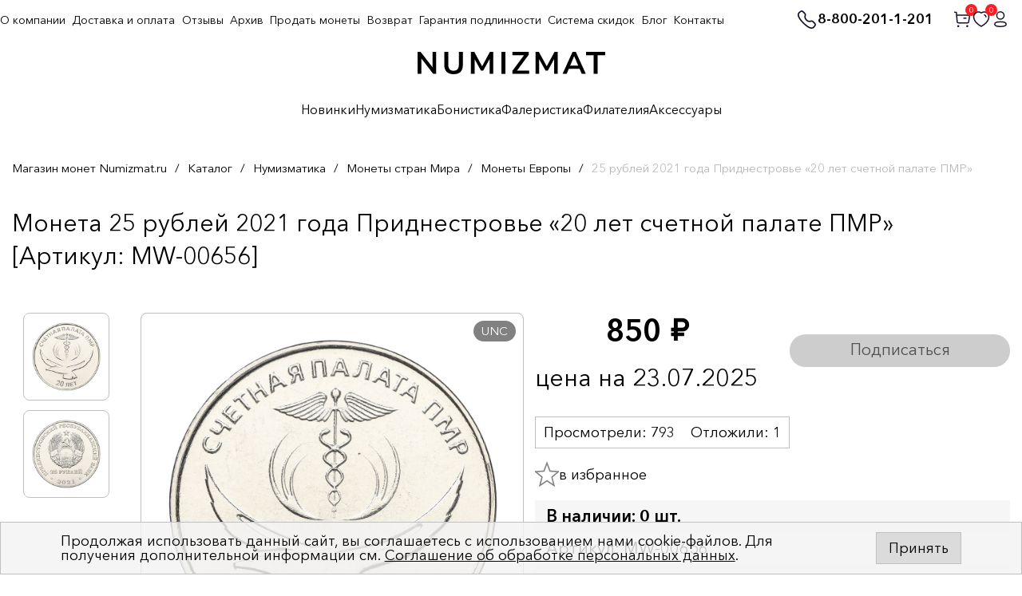

--- FILE ---
content_type: text/html; charset=UTF-8
request_url: https://numizmat.ru/catalog/monety-evropy/mw_00656_25_rubley_2021_goda_pridnestrove_20_let_schetnoy_palate_pmr/
body_size: 26257
content:
<!DOCTYPE html>
<html lang="ru">

<head>
	<meta charset="UTF-8">

	<meta name="viewport" content="width=device-width, initial-scale=1">

	<title>25 рублей 2021 года Приднестровье «20 лет счетной палате ПМР» купить в Москве | интернет-магазин нумизматики NUMIZMAT.RU</title> 


	<meta name="keywords" content="25 рублей 2021 года Приднестровье «20 лет счетной палате ПМР» " />
	<meta name="description" content="Цена 850 руб. - 25 рублей 2021 года Приднестровье «20 лет счетной палате ПМР» купить в интернет-магазине NUMIZMAT.RU в Москве. Гибкие системы скидок! Доставка по всей России! Программа лояльности для постоянных покупателей! ☎ 8-800-201-1-201" />
	<link href="/bitrix/js/ui/design-tokens/dist/ui.design-tokens.css?172114251924720" type="text/css"  rel="stylesheet" />
<link href="/bitrix/js/ui/fonts/opensans/ui.font.opensans.css?17211423092555" type="text/css"  rel="stylesheet" />
<link href="/bitrix/js/main/popup/dist/main.popup.bundle.css?172114258929861" type="text/css"  rel="stylesheet" />
<link href="/bitrix/css/main/font-awesome.min.css?156449903023748" type="text/css"  rel="stylesheet" />
<link href="/local/templates/numizmat_2023/components/bitrix/catalog/.default/style.css?17064212641894" type="text/css"  rel="stylesheet" />
<link href="/local/templates/numizmat_2023/components/bitrix/catalog.element/imsib_element_product/style.css?170642132024814" type="text/css"  rel="stylesheet" />
<link href="/bitrix/components/bitrix/catalog.product.subscribe/templates/.default/style.css?15644990501816" type="text/css"  rel="stylesheet" />
<link href="/local/templates/numizmat_2023/components/bitrix/catalog.products.viewed/imsib_viewed_product/style.css?17064213473828" type="text/css"  rel="stylesheet" />
<link href="/local/templates/numizmat_2023/components/bitrix/menu/catalog_horizontal/style.css?1706421519582" type="text/css"  data-template-style="true"  rel="stylesheet" />
<link href="/bitrix/components/bitrix/system.show_message/templates/.default/style.css?156449903064" type="text/css"  data-template-style="true"  rel="stylesheet" />
<link href="/local/templates/numizmat_2023/components/bitrix/form/fastorder/bitrix/form.result.new/.default/style.css?1706421499666" type="text/css"  data-template-style="true"  rel="stylesheet" />
<link href="/local/templates/numizmat_2023/css/RD_style.css?1706421644172929" type="text/css"  data-template-style="true"  rel="stylesheet" />
<link href="/local/templates/numizmat_2023/css/owl.carousel.min.css?17064216442936" type="text/css"  data-template-style="true"  rel="stylesheet" />
<link href="/local/templates/numizmat_2023/css/owl.theme.default.min.css?1706421644936" type="text/css"  data-template-style="true"  rel="stylesheet" />
<link href="/local/templates/numizmat_2023/css/2023/style.css?171873213614103" type="text/css"  data-template-style="true"  rel="stylesheet" />
<link href="/local/templates/numizmat_2023/css/fix.css?176597439934836" type="text/css"  data-template-style="true"  rel="stylesheet" />
<link href="/local/templates/numizmat_2023/css/fix2.css?1734720706949" type="text/css"  data-template-style="true"  rel="stylesheet" />
<link href="/local/templates/numizmat_2023/css/jquery-ui.css?170642164436533" type="text/css"  data-template-style="true"  rel="stylesheet" />
<link href="/bitrix/components/niges/cookiesaccept/templates/.default/style.css?16958093782729" type="text/css"  data-template-style="true"  rel="stylesheet" />
<link href="/local/templates/numizmat_2023/template_styles.css?170642166710564" type="text/css"  data-template-style="true"  rel="stylesheet" />
		<script type="text/javascript">if(!window.BX)window.BX={};if(!window.BX.message)window.BX.message=function(mess){if(typeof mess==='object'){for(let i in mess) {BX.message[i]=mess[i];} return true;}};</script>
<script type="text/javascript">(window.BX||top.BX).message({'pull_server_enabled':'Y','pull_config_timestamp':'1593099187','pull_guest_mode':'N','pull_guest_user_id':'0'});(window.BX||top.BX).message({'PULL_OLD_REVISION':'Для продолжения корректной работы с сайтом необходимо перезагрузить страницу.'});</script>
<script type="text/javascript">(window.BX||top.BX).message({'JS_CORE_LOADING':'Загрузка...','JS_CORE_NO_DATA':'- Нет данных -','JS_CORE_WINDOW_CLOSE':'Закрыть','JS_CORE_WINDOW_EXPAND':'Развернуть','JS_CORE_WINDOW_NARROW':'Свернуть в окно','JS_CORE_WINDOW_SAVE':'Сохранить','JS_CORE_WINDOW_CANCEL':'Отменить','JS_CORE_WINDOW_CONTINUE':'Продолжить','JS_CORE_H':'ч','JS_CORE_M':'м','JS_CORE_S':'с','JSADM_AI_HIDE_EXTRA':'Скрыть лишние','JSADM_AI_ALL_NOTIF':'Показать все','JSADM_AUTH_REQ':'Требуется авторизация!','JS_CORE_WINDOW_AUTH':'Войти','JS_CORE_IMAGE_FULL':'Полный размер'});</script>

<script type="text/javascript" src="/bitrix/js/main/core/core.js?1721142596486439"></script>

<script>BX.setJSList(['/bitrix/js/main/core/core_ajax.js','/bitrix/js/main/core/core_promise.js','/bitrix/js/main/polyfill/promise/js/promise.js','/bitrix/js/main/loadext/loadext.js','/bitrix/js/main/loadext/extension.js','/bitrix/js/main/polyfill/promise/js/promise.js','/bitrix/js/main/polyfill/find/js/find.js','/bitrix/js/main/polyfill/includes/js/includes.js','/bitrix/js/main/polyfill/matches/js/matches.js','/bitrix/js/ui/polyfill/closest/js/closest.js','/bitrix/js/main/polyfill/fill/main.polyfill.fill.js','/bitrix/js/main/polyfill/find/js/find.js','/bitrix/js/main/polyfill/matches/js/matches.js','/bitrix/js/main/polyfill/core/dist/polyfill.bundle.js','/bitrix/js/main/core/core.js','/bitrix/js/main/polyfill/intersectionobserver/js/intersectionobserver.js','/bitrix/js/main/lazyload/dist/lazyload.bundle.js','/bitrix/js/main/polyfill/core/dist/polyfill.bundle.js','/bitrix/js/main/parambag/dist/parambag.bundle.js']);
</script>
<script type="text/javascript">(window.BX||top.BX).message({'LANGUAGE_ID':'ru','FORMAT_DATE':'DD.MM.YYYY','FORMAT_DATETIME':'DD.MM.YYYY HH:MI:SS','COOKIE_PREFIX':'BITRIX_SM','SERVER_TZ_OFFSET':'10800','UTF_MODE':'Y','SITE_ID':'s1','SITE_DIR':'/','USER_ID':'','SERVER_TIME':'1766135311','USER_TZ_OFFSET':'0','USER_TZ_AUTO':'Y','bitrix_sessid':'8580be81237240f3ffa02726273c3756'});</script>


<script type="text/javascript" src="/bitrix/js/pull/protobuf/protobuf.js?1602829702274055"></script>
<script type="text/javascript" src="/bitrix/js/pull/protobuf/model.js?160282970270928"></script>
<script type="text/javascript" src="/bitrix/js/main/core/core_promise.js?15644990305220"></script>
<script type="text/javascript" src="/bitrix/js/rest/client/rest.client.js?160282972817414"></script>
<script type="text/javascript" src="/bitrix/js/pull/client/pull.client.js?172114249781012"></script>
<script type="text/javascript" src="/bitrix/js/main/core/core_fx.js?156449903016888"></script>
<script type="text/javascript" src="/bitrix/js/main/popup/dist/main.popup.bundle.js?1721142576117166"></script>
<script type="text/javascript" src="/bitrix/js/arturgolubev.ecommerce/script_event_mode.js?16391192392930"></script>
<script type="text/javascript">
					(function () {
						"use strict";

						var counter = function ()
						{
							var cookie = (function (name) {
								var parts = ("; " + document.cookie).split("; " + name + "=");
								if (parts.length == 2) {
									try {return JSON.parse(decodeURIComponent(parts.pop().split(";").shift()));}
									catch (e) {}
								}
							})("BITRIX_CONVERSION_CONTEXT_s1");

							if (cookie && cookie.EXPIRE >= BX.message("SERVER_TIME"))
								return;

							var request = new XMLHttpRequest();
							request.open("POST", "/bitrix/tools/conversion/ajax_counter.php", true);
							request.setRequestHeader("Content-type", "application/x-www-form-urlencoded");
							request.send(
								"SITE_ID="+encodeURIComponent("s1")+
								"&sessid="+encodeURIComponent(BX.bitrix_sessid())+
								"&HTTP_REFERER="+encodeURIComponent(document.referrer)
							);
						};

						if (window.frameRequestStart === true)
							BX.addCustomEvent("onFrameDataReceived", counter);
						else
							BX.ready(counter);
					})();
				</script>
<link rel="canonical" href="https://numizmat.ru/catalog/monety-evropy/mw_00656_25_rubley_2021_goda_pridnestrove_20_let_schetnoy_palate_pmr/" />
<script type="text/javascript">
		if (window == window.top) {
			document.addEventListener("DOMContentLoaded", function() {
			    var div = document.createElement("div");
			    div.innerHTML = ' <div id="nca-cookiesaccept-line" class="nca-cookiesaccept-line style-3 " > <div id="nca-nca-position-left"id="nca-bar" class="nca-bar nca-style- nca-animation-none nca-position-left "> <div class="nca-cookiesaccept-line-text">Продолжая использовать данный сайт, вы соглашаетесь с использованием нами cookie-файлов. Для получения дополнительной информации см. <a href="/polzovatelskoe-soglashenie/" target="_blank">Соглашение об обработке персональных данных</a>.</div> <div><button type="button" id="nca-cookiesaccept-line-accept-btn" onclick="ncaCookieAcceptBtn()" >Принять</button></div> </div> </div> ';
				document.body.appendChild(div);
			});
		}

		function ncaCookieAcceptBtn(){ 
			var alertWindow = document.getElementById("nca-cookiesaccept-line");
			alertWindow.remove();

			var cookie_string = "NCA_COOKIE_ACCEPT_1" + "=" + escape("Y"); 
			var expires = new Date((new Date).getTime() + (1000 * 60 * 60 * 24 * 730)); 
			cookie_string += "; expires=" + expires.toUTCString(); 
			cookie_string += "; path=" + escape ("/"); 
			document.cookie = cookie_string; 
			
		}

		function ncaCookieAcceptCheck(){		
			var closeCookieValue = "N"; 
			var value = "; " + document.cookie;
			var parts = value.split("; " + "NCA_COOKIE_ACCEPT_1" + "=");
			if (parts.length == 2) { 
				closeCookieValue = parts.pop().split(";").shift(); 
			}
			if(closeCookieValue != "Y") { 
				/*document.head.insertAdjacentHTML("beforeend", "<style>#nca-cookiesaccept-line {display:flex}</style>")*/
			} else { 
				document.head.insertAdjacentHTML("beforeend", "<style>#nca-cookiesaccept-line {display:none}</style>")
			}
		}

		ncaCookieAcceptCheck();

	</script>
 <style> .nca-cookiesaccept-line { box-sizing: border-box !important; margin: 0 !important; border: none !important; width: 100% !important; min-height: 10px !important; max-height: 250px !important; display: block; clear: both !important; padding: 12px !important; /* position: absolute; */ position: fixed; bottom: 0px !important; opacity: 1; transform: translateY(0%); z-index: 99999; } .nca-cookiesaccept-line > div { display: flex; align-items: center; } .nca-cookiesaccept-line > div > div { padding-left: 5%; padding-right: 5%; } .nca-cookiesaccept-line a { color: inherit; text-decoration:underline; } @media screen and (max-width:767px) { .nca-cookiesaccept-line > div > div { padding-left: 1%; padding-right: 1%; } } </style> <span id="nca-new-styles"></span> <span id="fit_new_css"></span> 
<!-- dev2fun module opengraph -->
<meta property="og:title" content="25 рублей 2021 года Приднестровье &laquo;20 лет счетной палате ПМР&raquo; купить в Москве | интернет-магазин нумизматики NUMIZMAT.RU"/>
<meta property="og:description" content="Цена 850 руб. - 25 рублей 2021 года Приднестровье &laquo;20 лет счетной палате ПМР&raquo; купить в интернет-магазине NUMIZMAT.RU в Москве. Гибкие системы скидок! Доставка п..."/>
<meta property="og:url" content="https://numizmat.ru/catalog/monety-evropy/mw_00656_25_rubley_2021_goda_pridnestrove_20_let_schetnoy_palate_pmr/"/>
<meta property="og:type" content="website"/>
<meta property="og:site_name" content="Numizmat.ru"/>
<meta property="og:image" content="https://numizmat.ru/upload/iblock/529/063iz7i55g8d8iy010omqgwsy7g96s85.jpg"/>
<meta property="og:image:type" content="image/jpeg"/>
<meta property="og:image:width" content="1369"/>
<meta property="og:image:height" content="1362"/>
<!-- /dev2fun module opengraph -->

<script type="text/javascript" src="/local/templates/numizmat_2023/js/jquery-3.7.1.min.js?170642166687532"></script>
<script type="text/javascript" src="/local/templates/numizmat_2023/js/jquery-ui.min.js?1706421666253668"></script>
<script type="text/javascript" src="/local/templates/numizmat_2023/js/jquery.lazy.min.js?17064216665023"></script>
<script type="text/javascript" src="/local/templates/numizmat_2023/js/app.min.min.js?1706483011109845"></script>
<script type="text/javascript" src="/local/templates/numizmat_2023/js/jquery.maskedinput.min.js?17064216663568"></script>
<script type="text/javascript" src="/local/templates/numizmat_2023/js/owl.carousel.min.js?170642166742622"></script>
<script type="text/javascript" src="/local/templates/numizmat_2023/js/common.min.js?17064216652892"></script>
<script type="text/javascript" src="/local/templates/numizmat_2023/js/common_im.js?175915668161877"></script>
<script type="text/javascript" src="/local/templates/numizmat_2023/js/html2canvas.min.js?1706421666198689"></script>
<script type="text/javascript" src="/local/templates/numizmat_2023/components/bitrix/catalog.element/imsib_element_product/script.js?170642132087767"></script>
<script type="text/javascript" src="/bitrix/components/bitrix/catalog.product.subscribe/templates/.default/script.js?156449905017434"></script>
<script type="text/javascript" src="/local/templates/numizmat_2023/components/bitrix/catalog.products.viewed/imsib_viewed_product/script.js?17064213461292"></script>
<script type="text/javascript">var _ba = _ba || []; _ba.push(["aid", "e63e7875969ab1198eda9b662ff9867f"]); _ba.push(["host", "numizmat.ru"]); _ba.push(["ad[ct][item]", "[base64]"]);_ba.push(["ad[ct][user_id]", function(){return BX.message("USER_ID") ? BX.message("USER_ID") : 0;}]);_ba.push(["ad[ct][recommendation]", function() {var rcmId = "";var cookieValue = BX.getCookie("BITRIX_SM_RCM_PRODUCT_LOG");var productId = 22073;var cItems = [];var cItem;if (cookieValue){cItems = cookieValue.split(".");}var i = cItems.length;while (i--){cItem = cItems[i].split("-");if (cItem[0] == productId){rcmId = cItem[1];break;}}return rcmId;}]);_ba.push(["ad[ct][v]", "2"]);(function() {var ba = document.createElement("script"); ba.type = "text/javascript"; ba.async = true;ba.src = (document.location.protocol == "https:" ? "https://" : "http://") + "bitrix.info/ba.js";var s = document.getElementsByTagName("script")[0];s.parentNode.insertBefore(ba, s);})();</script>




	<meta name="format-detection" content="telephone=no">
	<link rel="shortcut icon" href="/favicon.ico?2">
	<meta name="viewport" content="width=device-width, initial-scale=1.0">

	<script>
	    mindbox = window.mindbox || function() { mindbox.queue.push(arguments); };
	    mindbox.queue = mindbox.queue || [];
	    mindbox('create');
	</script>
	<script src="https://api.mindbox.ru/scripts/v1/tracker.js" async></script>

	</head>

<body>
	
			<!-- Yandex.Metrika counter -->
		<script type="text/javascript" >
			(function(m,e,t,r,i,k,a){m[i]=m[i]||function(){(m[i].a=m[i].a||[]).push(arguments)};
			m[i].l=1*new Date();
			for (var j = 0; j < document.scripts.length; j++) {if (document.scripts[j].src === r) { return; }}
			k=e.createElement(t),a=e.getElementsByTagName(t)[0],k.async=1,k.src=r,a.parentNode.insertBefore(k,a)})
			(window, document, "script", "https://mc.yandex.ru/metrika/tag.js", "ym");

			ym(55300480, "init", {
			     clickmap:true,
			     trackLinks:true,
			     accurateTrackBounce:true,
			     webvisor:true,
			     trackHash:true,
			     ecommerce:"dataLayer"
			});
		</script>
		<noscript><div><img src="https://mc.yandex.ru/watch/55300480" style="position:absolute; left:-9999px;" alt="" /></div></noscript>
		<!-- /Yandex.Metrika counter -->
		

		<!-- Facebook Pixel Code -->
			<!-- <noscript><img height="1" width="1" style="display:none" alt=""
				src="https://www.facebook.com/tr?id=485479892048714&ev=PageView&noscript=1" /></noscript> -->
		<!-- End Facebook Pixel Code -->
		<noscript><img src="https://vk.com/rtrg?p=VK-RTRG-423692-z94c" style="position:fixed;
	left:-999px;" alt="" /></noscript>

	
	<div id="panel"></div>
		
	<div id="wrapper">
	<div class="page-center">

		<header class="header">

			<div class="center">


				<div class="logo">
					<a href="/" class="header__logo">
						<img alt="Нумизмат" width="235" src="/local/templates/numizmat_2023/img/logo.svg" alt="">
					</a>
				</div>

				<div class="wrap">

					<div class="mnu-btn">
						<img src="/local/templates/numizmat_2023/img/toggle.svg" width="30" alt="">

						<div class="mobile-logo"><a href="/"><img alt="Нумизмат" src="/local/templates/numizmat_2023/img/logo.svg"></a></div>
					</div>

					<!-- поиск -->
					<div class="icons-bx">
							<a href="tel:88002011201" class="phone-text">
								<img width="27" src="/local/templates/numizmat_2023/img/phone_top.svg" alt="">
								8-800-201-1-201
							</a>

															<a href="/search/" class="search-btn"><img width="24" src="/local/templates/numizmat_2023/img/search.svg" alt=""></a>
														
							

							<a href="/personal/cart/">


								
								<img width="24" src="/local/templates/numizmat_2023/img/case.svg" alt="">

								<span class="n" id="cart-count" data-count="0">0</span>
							
							</a>


							<a href="/izbrannoe_v2/">
								<img width="24" src="/local/templates/numizmat_2023/img/heard.svg" alt="">

								<span class="n body-header__action-cart-count" id="favorites-count" data-count="0">0</span>
							
							</a>


															<a href="/auth/">
							
								<img width="24" src="/local/templates/numizmat_2023/img/lk.svg" alt="">

							</a>

						</div>
					</div>


					
<!-- поиск -->

<form action="/search/" class="search-form" method="GET">
	<input name="s" value="search" type="hidden">
	<input name="q" type="text" placeholder="Поиск..." value="">
	
	<select id="select_section_id" name="select_section_id">
		<option value="0">Везде</option>
		<option value="2386" >Нумизматика</option>
		<option value="2387" >Бонистика</option>
		<option value="2388" >Фалеристика</option>
		<option value="1284" >Аксессуары</option>
		<option value="-1" >Архив</option>
	</select>
	
	<input type="submit" value="" class="bt">

	<div class="search__suggestion"></div>
</form>
<div class="search-form-overlay"></div>




					<div class="nav-bx">


						<!-- МЕНЮ -->
						


<ul class="nav">

												<li class="" data-url="/novinki/">
				<a href="/novinki/" onclick="if(this.classList.contains('open')) return true;">Новинки</a>

			
			</li> 

			
		
														<li class="has_parent" data-url="/catalog/numizmatika/">
				<a href="/catalog/numizmatika/" onclick="if(this.classList.contains('open')) return true;this.classList.toggle('open');this.parentNode.classList.toggle('open');if(window.innerWidth<990)return false;">Нумизматика</a>

							<ul class="second-list">
			
		
														<li class="" data-url="/catalog/monety-russkogo-gosudarstva-do-petrovskoy-reformy/">
				<a href="/catalog/monety-russkogo-gosudarstva-do-petrovskoy-reformy/" onclick="if(this.classList.contains('open')) return true;">Монеты Русского государства до Петровской реформы</a>

			
			</li> 

			
		
														<li class="has_parent" data-url="/catalog/monety-rossiyskoy-imperii/">
				<a href="/catalog/monety-rossiyskoy-imperii/" onclick="if(this.classList.contains('open')) return true;this.classList.toggle('open');this.parentNode.classList.toggle('open');if(window.innerWidth<990)return false;">Монеты Российской Империи</a>

							<ul class="third-list">
			
		
														<li class="" data-url="/catalog/petr-i-1700-1725/">
				<a href="/catalog/petr-i-1700-1725/" onclick="if(this.classList.contains('open')) return true;">Петр I (1700-1725)</a>

			
			</li> 

			
		
														<li class="" data-url="/catalog/ekaterina-i-1725-1727/">
				<a href="/catalog/ekaterina-i-1725-1727/" onclick="if(this.classList.contains('open')) return true;">Екатерина I (1725-1727)</a>

			
			</li> 

			
		
														<li class="" data-url="/catalog/petr-ii-1727-1730/">
				<a href="/catalog/petr-ii-1727-1730/" onclick="if(this.classList.contains('open')) return true;">Петр II (1727-1730)</a>

			
			</li> 

			
		
														<li class="" data-url="/catalog/anna-ioannovna-1730-1740/">
				<a href="/catalog/anna-ioannovna-1730-1740/" onclick="if(this.classList.contains('open')) return true;">Анна Иоанновна (1730-1740)</a>

			
			</li> 

			
		
														<li class="" data-url="/catalog/elizaveta-petrovna-1742-1762/">
				<a href="/catalog/elizaveta-petrovna-1742-1762/" onclick="if(this.classList.contains('open')) return true;">Елизавета Петровна (1742-1762)</a>

			
			</li> 

			
		
														<li class="" data-url="/catalog/petr-iii-1762/">
				<a href="/catalog/petr-iii-1762/" onclick="if(this.classList.contains('open')) return true;">Петр III (1762)</a>

			
			</li> 

			
		
														<li class="" data-url="/catalog/ekaterina-ii-1762-1796/">
				<a href="/catalog/ekaterina-ii-1762-1796/" onclick="if(this.classList.contains('open')) return true;">Екатерина II (1762-1796)</a>

			
			</li> 

			
		
														<li class="" data-url="/catalog/pavel-i-1796-1801/">
				<a href="/catalog/pavel-i-1796-1801/" onclick="if(this.classList.contains('open')) return true;">Павел I (1796-1801)</a>

			
			</li> 

			
		
														<li class="" data-url="/catalog/aleksandr-i-1801-1825/">
				<a href="/catalog/aleksandr-i-1801-1825/" onclick="if(this.classList.contains('open')) return true;">Александр I (1801-1825)</a>

			
			</li> 

			
		
														<li class="" data-url="/catalog/nikolay-i-1825-1855/">
				<a href="/catalog/nikolay-i-1825-1855/" onclick="if(this.classList.contains('open')) return true;">Николай I (1825-1855)</a>

			
			</li> 

			
		
														<li class="" data-url="/catalog/aleksandr-ii-1855-1881/">
				<a href="/catalog/aleksandr-ii-1855-1881/" onclick="if(this.classList.contains('open')) return true;">Александр II (1855-1881)</a>

			
			</li> 

			
		
														<li class="" data-url="/catalog/aleksandr-iii-1881-1894/">
				<a href="/catalog/aleksandr-iii-1881-1894/" onclick="if(this.classList.contains('open')) return true;">Александр III (1881-1894)</a>

			
			</li> 

			
		
														<li class="" data-url="/catalog/nikolay-ii-1894-1917/">
				<a href="/catalog/nikolay-ii-1894-1917/" onclick="if(this.classList.contains('open')) return true;">Николай II (1894-1917)</a>

			
			</li> 

			
		
														<li class="" data-url="/catalog/pamyatnye-i-donativnye-monety/">
				<a href="/catalog/pamyatnye-i-donativnye-monety/" onclick="if(this.classList.contains('open')) return true;">Памятные и донативные монеты</a>

			
			</li> 

			
		
														<li class="" data-url="/catalog/monety-dlya-polshi/">
				<a href="/catalog/monety-dlya-polshi/" onclick="if(this.classList.contains('open')) return true;">Монеты для Польши</a>

			
			</li> 

			
		
														<li class="" data-url="/catalog/monety-dlya-finlyandii/">
				<a href="/catalog/monety-dlya-finlyandii/" onclick="if(this.classList.contains('open')) return true;">Монеты для Финляндии</a>

			
			</li> 

			
		
															</ul>
			</li>
						<li class="has_parent" data-url="/catalog/monety-sssr/">
				<a href="/catalog/monety-sssr/" onclick="if(this.classList.contains('open')) return true;this.classList.toggle('open');this.parentNode.classList.toggle('open');if(window.innerWidth<990)return false;">Монеты СССР</a>

							<ul class="third-list">
			
		
														<li class="" data-url="/catalog/tirazhnye-monety-rsfsr-sssr-1921-1992/">
				<a href="/catalog/tirazhnye-monety-rsfsr-sssr-1921-1992/" onclick="if(this.classList.contains('open')) return true;">Тиражные монеты РСФСР-СССР (1921-1992)</a>

			
			</li> 

			
		
														<li class="" data-url="/catalog/yubileynye-pamyatnye-i-investitsionnye-monety/">
				<a href="/catalog/yubileynye-pamyatnye-i-investitsionnye-monety/" onclick="if(this.classList.contains('open')) return true;">Юбилейные, памятные и инвестиционные монеты</a>

			
			</li> 

			
		
															</ul>
			</li>
						<li class="has_parent" data-url="/catalog/monety-rossiyskoy-federatsii-1992-n-v-/">
				<a href="/catalog/monety-rossiyskoy-federatsii-1992-n-v-/" onclick="if(this.classList.contains('open')) return true;this.classList.toggle('open');this.parentNode.classList.toggle('open');if(window.innerWidth<990)return false;">Монеты Российской Федерации (1992-н.в.)</a>

							<ul class="third-list">
			
		
														<li class="" data-url="/catalog/tirazhnye-i-yubileynye-monety-rf/">
				<a href="/catalog/tirazhnye-i-yubileynye-monety-rf/" onclick="if(this.classList.contains('open')) return true;">Тиражные и юбилейные монеты РФ</a>

			
			</li> 

			
		
														<li class="" data-url="/catalog/pamyatnye-i-investitsionnye-monety-banka-rossii/">
				<a href="/catalog/pamyatnye-i-investitsionnye-monety-banka-rossii/" onclick="if(this.classList.contains('open')) return true;">Памятные и инвестиционные монеты Банка России</a>

			
			</li> 

			
		
															</ul>
			</li>
						<li class="has_parent" data-url="/catalog/monety-stran-mira/">
				<a href="/catalog/monety-stran-mira/" onclick="if(this.classList.contains('open')) return true;this.classList.toggle('open');this.parentNode.classList.toggle('open');if(window.innerWidth<990)return false;">Монеты стран Мира</a>

							<ul class="third-list">
			
		
														<li class="" data-url="/catalog/monety-evropy/">
				<a href="/catalog/monety-evropy/" onclick="if(this.classList.contains('open')) return true;">Монеты Европы</a>

			
			</li> 

			
		
														<li class="" data-url="/catalog/monety-azii/">
				<a href="/catalog/monety-azii/" onclick="if(this.classList.contains('open')) return true;">Монеты Азии</a>

			
			</li> 

			
		
														<li class="" data-url="/catalog/monety-afriki/">
				<a href="/catalog/monety-afriki/" onclick="if(this.classList.contains('open')) return true;">Монеты Африки</a>

			
			</li> 

			
		
														<li class="" data-url="/catalog/monety-severnoy-i-yuzhnoy-ameriki/">
				<a href="/catalog/monety-severnoy-i-yuzhnoy-ameriki/" onclick="if(this.classList.contains('open')) return true;">Монеты Северной и Южной Америки</a>

			
			</li> 

			
		
														<li class="" data-url="/catalog/monety-avstralii-i-okeanii/">
				<a href="/catalog/monety-avstralii-i-okeanii/" onclick="if(this.classList.contains('open')) return true;">Монеты Австралии и Океании</a>

			
			</li> 

			
		
															</ul>
			</li>
						<li class="" data-url="/catalog/antichnye-i-srednevekovye-monety/">
				<a href="/catalog/antichnye-i-srednevekovye-monety/" onclick="if(this.classList.contains('open')) return true;">Античные и средневековые монеты</a>

			
			</li> 

			
		
														<li class="" data-url="/catalog/podarochnye-nabory-monet/">
				<a href="/catalog/podarochnye-nabory-monet/" onclick="if(this.classList.contains('open')) return true;">Подарочные наборы монет</a>

			
			</li> 

			
		
															</ul>
			</li>
						<li class="has_parent" data-url="/catalog/bonistika/">
				<a href="/catalog/bonistika/" onclick="if(this.classList.contains('open')) return true;this.classList.toggle('open');this.parentNode.classList.toggle('open');if(window.innerWidth<990)return false;">Бонистика</a>

							<ul class="second-list">
			
		
														<li class="" data-url="/catalog/banknoty-rossiyskoy-imperii/">
				<a href="/catalog/banknoty-rossiyskoy-imperii/" onclick="if(this.classList.contains('open')) return true;">Банкноты Российской Империи</a>

			
			</li> 

			
		
														<li class="" data-url="/catalog/regionalnye-i-chastnye-vypuski-grazhdanskaya-voyna/">
				<a href="/catalog/regionalnye-i-chastnye-vypuski-grazhdanskaya-voyna/" onclick="if(this.classList.contains('open')) return true;">Региональные и частные выпуски (Гражданская война)</a>

			
			</li> 

			
		
														<li class="" data-url="/catalog/banknoty-rsfsr-sssr-rf-1918-n-v-/">
				<a href="/catalog/banknoty-rsfsr-sssr-rf-1918-n-v-/" onclick="if(this.classList.contains('open')) return true;">Банкноты РСФСР-СССР-РФ (1918-н.в.)</a>

			
			</li> 

			
		
														<li class="" data-url="/catalog/spetsialnye-vypuski-cheki-obligatsii-lotereynye-bilety/">
				<a href="/catalog/spetsialnye-vypuski-cheki-obligatsii-lotereynye-bilety/" onclick="if(this.classList.contains('open')) return true;">Специальные выпуски (чеки, облигации, лотерейные билеты)</a>

			
			</li> 

			
		
														<li class="has_parent" data-url="/catalog/banknoty-stran-mira/">
				<a href="/catalog/banknoty-stran-mira/" onclick="if(this.classList.contains('open')) return true;this.classList.toggle('open');this.parentNode.classList.toggle('open');if(window.innerWidth<990)return false;">Банкноты мира</a>

							<ul class="third-list">
			
		
														<li class="" data-url="/catalog/banknoty-evropy/">
				<a href="/catalog/banknoty-evropy/" onclick="if(this.classList.contains('open')) return true;">Банкноты Европы</a>

			
			</li> 

			
		
														<li class="" data-url="/catalog/banknoty-azii/">
				<a href="/catalog/banknoty-azii/" onclick="if(this.classList.contains('open')) return true;">Банкноты Азии</a>

			
			</li> 

			
		
														<li class="" data-url="/catalog/banknoty-afriki/">
				<a href="/catalog/banknoty-afriki/" onclick="if(this.classList.contains('open')) return true;">Банкноты Африки</a>

			
			</li> 

			
		
														<li class="" data-url="/catalog/banknoty-severnoy-i-yuzhnoy-ameriki/">
				<a href="/catalog/banknoty-severnoy-i-yuzhnoy-ameriki/" onclick="if(this.classList.contains('open')) return true;">Банкноты Северной и Южной Америки</a>

			
			</li> 

			
		
														<li class="" data-url="/catalog/banknoty-avstralii-i-okeanii/">
				<a href="/catalog/banknoty-avstralii-i-okeanii/" onclick="if(this.classList.contains('open')) return true;">Банкноты Австралии и Океании</a>

			
			</li> 

			
		
															</ul>
			</li>
							</ul>
			</li>
						<li class="has_parent" data-url="/catalog/faleristika/">
				<a href="/catalog/faleristika/" onclick="if(this.classList.contains('open')) return true;this.classList.toggle('open');this.parentNode.classList.toggle('open');if(window.innerWidth<990)return false;">Фалеристика</a>

							<ul class="second-list">
			
		
														<li class="has_parent" data-url="/catalog/ordena-znaki-medali/">
				<a href="/catalog/ordena-znaki-medali/" onclick="if(this.classList.contains('open')) return true;this.classList.toggle('open');this.parentNode.classList.toggle('open');if(window.innerWidth<990)return false;">Ордена, знаки, медали</a>

							<ul class="third-list">
			
		
														<li class="" data-url="/catalog/nagrady-rossiyskoy-imperii/">
				<a href="/catalog/nagrady-rossiyskoy-imperii/" onclick="if(this.classList.contains('open')) return true;">Награды Российской Империи</a>

			
			</li> 

			
		
														<li class="" data-url="/catalog/nagradnye-znaki-sssr-i-rf/">
				<a href="/catalog/nagradnye-znaki-sssr-i-rf/" onclick="if(this.classList.contains('open')) return true;">Наградные знаки СССР и РФ</a>

			
			</li> 

			
		
														<li class="" data-url="/catalog/inostrannye-nagrady/">
				<a href="/catalog/inostrannye-nagrady/" onclick="if(this.classList.contains('open')) return true;">Иностранные награды</a>

			
			</li> 

			
		
															</ul>
			</li>
						<li class="has_parent" data-url="/catalog/nastolnye-medali/">
				<a href="/catalog/nastolnye-medali/" onclick="if(this.classList.contains('open')) return true;this.classList.toggle('open');this.parentNode.classList.toggle('open');if(window.innerWidth<990)return false;">Настольные медали</a>

							<ul class="third-list">
			
		
														<li class="" data-url="/catalog/nastolnye-medali-sssr-i-rossii/">
				<a href="/catalog/nastolnye-medali-sssr-i-rossii/" onclick="if(this.classList.contains('open')) return true;">Настольные медали СССР и России</a>

			
			</li> 

			
		
														<li class="" data-url="/catalog/inostrannye-nastolnye-medali/">
				<a href="/catalog/inostrannye-nastolnye-medali/" onclick="if(this.classList.contains('open')) return true;">Иностранные настольные медали</a>

			
			</li> 

			
		
															</ul>
			</li>
						<li class="has_parent" data-url="/catalog/zhetony/">
				<a href="/catalog/zhetony/" onclick="if(this.classList.contains('open')) return true;this.classList.toggle('open');this.parentNode.classList.toggle('open');if(window.innerWidth<990)return false;">Жетоны</a>

							<ul class="third-list">
			
		
														<li class="" data-url="/catalog/zhetony-rossiyskoy-imperii/">
				<a href="/catalog/zhetony-rossiyskoy-imperii/" onclick="if(this.classList.contains('open')) return true;">Жетоны Российской Империи</a>

			
			</li> 

			
		
														<li class="" data-url="/catalog/zhetony-sssr-i-rf/">
				<a href="/catalog/zhetony-sssr-i-rf/" onclick="if(this.classList.contains('open')) return true;">Жетоны СССР и РФ</a>

			
			</li> 

			
		
														<li class="" data-url="/catalog/inostrannye-zhetony/">
				<a href="/catalog/inostrannye-zhetony/" onclick="if(this.classList.contains('open')) return true;">Иностранные жетоны</a>

			
			</li> 

			
		
															</ul>
			</li>
							</ul>
			</li>
						<li class="has_parent" data-url="/catalog/filateliya/">
				<a href="/catalog/filateliya/" onclick="if(this.classList.contains('open')) return true;this.classList.toggle('open');this.parentNode.classList.toggle('open');if(window.innerWidth<990)return false;">Филателия</a>

							<ul class="second-list">
			
		
														<li class="has_parent" data-url="/catalog/pochtovye-marki-sssr-i-rossii/">
				<a href="/catalog/pochtovye-marki-sssr-i-rossii/" onclick="if(this.classList.contains('open')) return true;this.classList.toggle('open');this.parentNode.classList.toggle('open');if(window.innerWidth<990)return false;">Почтовые марки СССР и России</a>

							<ul class="third-list">
			
		
														<li class="" data-url="/catalog/marki-rossiyskoy-imperii/">
				<a href="/catalog/marki-rossiyskoy-imperii/" onclick="if(this.classList.contains('open')) return true;">Марки Российской Империи</a>

			
			</li> 

			
		
														<li class="" data-url="/catalog/marki-rsfsr-sssr-rf/">
				<a href="/catalog/marki-rsfsr-sssr-rf/" onclick="if(this.classList.contains('open')) return true;">Марки РСФСР, СССР, РФ</a>

			
			</li> 

			
		
															</ul>
			</li>
						<li class="has_parent" data-url="/catalog/pochtovye-marki-stran-mira/">
				<a href="/catalog/pochtovye-marki-stran-mira/" onclick="if(this.classList.contains('open')) return true;this.classList.toggle('open');this.parentNode.classList.toggle('open');if(window.innerWidth<990)return false;">Почтовые марки стран мира</a>

							<ul class="third-list">
			
		
														<li class="" data-url="/catalog/marki-evropy/">
				<a href="/catalog/marki-evropy/" onclick="if(this.classList.contains('open')) return true;">Марки Европы</a>

			
			</li> 

			
		
														<li class="" data-url="/catalog/marki-azii/">
				<a href="/catalog/marki-azii/" onclick="if(this.classList.contains('open')) return true;">Марки Азии</a>

			
			</li> 

			
		
														<li class="" data-url="/catalog/marki-severnoy-i-yuzhnoy-ameriki/">
				<a href="/catalog/marki-severnoy-i-yuzhnoy-ameriki/" onclick="if(this.classList.contains('open')) return true;">Марки Северной и Южной Америки</a>

			
			</li> 

			
		
															</ul>
			</li>
							</ul>
			</li>
						<li class="has_parent" data-url="/catalog/leuchtturm/">
				<a href="/catalog/leuchtturm/" onclick="if(this.classList.contains('open')) return true;this.classList.toggle('open');this.parentNode.classList.toggle('open');if(window.innerWidth<990)return false;">Аксессуары</a>

							<ul class="second-list">
			
		
														<li class="has_parent" data-url="/catalog/albomy-i-planshetnye%20albomy/">
				<a href="/catalog/albomy-i-planshetnye%20albomy/" onclick="if(this.classList.contains('open')) return true;this.classList.toggle('open');this.parentNode.classList.toggle('open');if(window.innerWidth<990)return false;">Альбомы и планшетные альбомы</a>

							<ul class="third-list">
			
		
														<li class="" data-url="/catalog/grande/">
				<a href="/catalog/grande/" onclick="if(this.classList.contains('open')) return true;">GRANDE</a>

			
			</li> 

			
		
														<li class="" data-url="/catalog/numis/">
				<a href="/catalog/numis/" onclick="if(this.classList.contains('open')) return true;">NUMIS</a>

			
			</li> 

			
		
														<li class="" data-url="/catalog/optima/">
				<a href="/catalog/optima/" onclick="if(this.classList.contains('open')) return true;">OPTIMA</a>

			
			</li> 

			
		
														<li class="" data-url="/catalog/prochee_3/">
				<a href="/catalog/prochee_3/" onclick="if(this.classList.contains('open')) return true;">Прочее</a>

			
			</li> 

			
		
															</ul>
			</li>
						<li class="has_parent" data-url="/catalog/kapsuly-i-kholdery_1/">
				<a href="/catalog/kapsuly-i-kholdery_1/" onclick="if(this.classList.contains('open')) return true;this.classList.toggle('open');this.parentNode.classList.toggle('open');if(window.innerWidth<990)return false;">Капсулы и холдеры</a>

							<ul class="third-list">
			
		
														<li class="" data-url="/catalog/kapsuly-ultra/">
				<a href="/catalog/kapsuly-ultra/" onclick="if(this.classList.contains('open')) return true;">Капсулы ULTRA</a>

			
			</li> 

			
		
														<li class="" data-url="/catalog/kapsuly-caps/">
				<a href="/catalog/kapsuly-caps/" onclick="if(this.classList.contains('open')) return true;">Капсулы CAPS</a>

			
			</li> 

			
		
														<li class="" data-url="/catalog/kapsuly-quadrum/">
				<a href="/catalog/kapsuly-quadrum/" onclick="if(this.classList.contains('open')) return true;">Капсулы QUADRUM</a>

			
			</li> 

			
		
														<li class="" data-url="/catalog/kapsuly-universalnye/">
				<a href="/catalog/kapsuly-universalnye/" onclick="if(this.classList.contains('open')) return true;">Капсулы Универсальные</a>

			
			</li> 

			
		
														<li class="" data-url="/catalog/kholdery/">
				<a href="/catalog/kholdery/" onclick="if(this.classList.contains('open')) return true;">Холдеры</a>

			
			</li> 

			
		
															</ul>
			</li>
						<li class="has_parent" data-url="/catalog/listy_1/">
				<a href="/catalog/listy_1/" onclick="if(this.classList.contains('open')) return true;this.classList.toggle('open');this.parentNode.classList.toggle('open');if(window.innerWidth<990)return false;">Листы</a>

							<ul class="third-list">
			
		
														<li class="" data-url="/catalog/format-grande/">
				<a href="/catalog/format-grande/" onclick="if(this.classList.contains('open')) return true;">Формат Grande</a>

			
			</li> 

			
		
														<li class="" data-url="/catalog/format-numis/">
				<a href="/catalog/format-numis/" onclick="if(this.classList.contains('open')) return true;">Формат Numis</a>

			
			</li> 

			
		
														<li class="" data-url="/catalog/format-optima/">
				<a href="/catalog/format-optima/" onclick="if(this.classList.contains('open')) return true;">Формат Optima</a>

			
			</li> 

			
		
															</ul>
			</li>
						<li class="has_parent" data-url="/catalog/sistemy-khraneniya/">
				<a href="/catalog/sistemy-khraneniya/" onclick="if(this.classList.contains('open')) return true;this.classList.toggle('open');this.parentNode.classList.toggle('open');if(window.innerWidth<990)return false;">Системы хранения</a>

							<ul class="third-list">
			
		
														<li class="" data-url="/catalog/boksy-seyfy-i-prochee/">
				<a href="/catalog/boksy-seyfy-i-prochee/" onclick="if(this.classList.contains('open')) return true;">Боксы, сейфы и прочее</a>

			
			</li> 

			
		
														<li class="" data-url="/catalog/kassety/">
				<a href="/catalog/kassety/" onclick="if(this.classList.contains('open')) return true;">Кассеты</a>

			
			</li> 

			
		
														<li class="" data-url="/catalog/planshety/">
				<a href="/catalog/planshety/" onclick="if(this.classList.contains('open')) return true;">Планшеты</a>

			
			</li> 

			
		
														<li class="" data-url="/catalog/futlyary/">
				<a href="/catalog/futlyary/" onclick="if(this.classList.contains('open')) return true;">Футляры</a>

			
			</li> 

			
		
														<li class="" data-url="/catalog/chemodany/">
				<a href="/catalog/chemodany/" onclick="if(this.classList.contains('open')) return true;">Чемоданы</a>

			
			</li> 

			
		
															</ul>
			</li>
						<li class="has_parent" data-url="/catalog/prochee/">
				<a href="/catalog/prochee/" onclick="if(this.classList.contains('open')) return true;this.classList.toggle('open');this.parentNode.classList.toggle('open');if(window.innerWidth<990)return false;">Лупы, пинцеты и прочее</a>

							<ul class="third-list">
			
		
														<li class="" data-url="/catalog/katalog/">
				<a href="/catalog/katalog/" onclick="if(this.classList.contains('open')) return true;">Каталоги</a>

			
			</li> 

			
		
														<li class="" data-url="/catalog/pintset/">
				<a href="/catalog/pintset/" onclick="if(this.classList.contains('open')) return true;">Пинцеты</a>

			
			</li> 

			
		
			
</ul></li></ul></li>
	
</ul>



					<!-- выпадающее меню -->
	
					

<ul class="top-mnu">

	

		
					<li>
				<a href="/o-nas/">О компании</a>
			</li>
			

		
					<li>
				<a href="/dostavka-i-oplata/#tab1">Доставка и оплата</a>
			</li>
			

		
					<li>
				<a href="/otzyvy/">Отзывы</a>
			</li>
			

		
					<li>
				<a href="/archive/">Архив</a>
			</li>
			

		
					<li>
				<a href="/prodat-monety/">Продать монеты</a>
			</li>
			

		
					<li>
				<a href="/vozvrat/">Возврат</a>
			</li>
			

		
					<li>
				<a href="/garantiya/">Гарантия подлинности</a>
			</li>
			

		
					<li>
				<a href="/sistema-skidok/">Система скидок</a>
			</li>
			

		
					<li>
				<a href="/news/">Блог</a>
			</li>
			

		
					<li>
				<a href="/kontakty/">Контакты</a>
			</li>
			
			<li class="mobile_only"><a href="/auth/"><b>Личный кабинет</b></a></li>
		
</ul>
<div class="top-mnu-overlay"></div>

<div class="mobile_only contact-menu">
<div>
        <a href="tel:88002011201" class="phone-text">
        	<img width="27" src="/local/templates/numizmat_2023/img/phone_top.svg" alt="">8-800-201-1-201
        </a>

        <br><br>

        <span>
        	Выдача заказов:<br>
                г. Москва, ул. 1-я Тверская-Ямская 29 с1<br>(Метро Белорусская, Кольцевая)
        </span>
</div>
<div>
        <span>
                ПН - ПТ: 10:00 - 20:00<br>
                СБ - ВС: 12:00 - 18:00
        </span>
</div>
</div>

				</div>
				<div class="nav-bx-overlay"></div>
			</div>


		</header>


		<main class="main"><div>

		

		


  


<style>
	.wrapper {
		background: white!important;
	}
</style>
<main class="page">
  <div class="catalog__container">
    <nav class="breadcrumbs"><ul class="breadcrumbs__list"><li class="breadcrumbs__item"><a href="/" title="Магазин монет Numizmat.ru">Магазин монет Numizmat.ru</a><span class="breadcrumbs__slesh">/</span></li><li class="breadcrumbs__item"><a href="/catalog/" title="Каталог">Каталог</a><span class="breadcrumbs__slesh">/</span></li><li class="breadcrumbs__item"><a href="/catalog/numizmatika/" title="Нумизматика">Нумизматика</a><span class="breadcrumbs__slesh">/</span></li><li class="breadcrumbs__item"><a href="/catalog/monety-stran-mira/" title="Монеты стран Мира">Монеты стран Мира</a><span class="breadcrumbs__slesh">/</span></li><li class="breadcrumbs__item"><a href="/catalog/monety-evropy/" title="Монеты Европы">Монеты Европы</a><span class="breadcrumbs__slesh">/</span></li><li class="breadcrumbs__item"><span class="breadcrumbs__current">25 рублей 2021 года Приднестровье «20 лет счетной палате ПМР» </li></ul></nav><script type="application/ld+json">{
    "@context": "https://schema.org",
    "@type": "BreadcrumbList",
    "itemListElement": [
        {
            "@type": "ListItem",
            "position": 1,
            "name": "Магазин монет Numizmat.ru",
            "item": "https://numizmat.ru/"
        },
        {
            "@type": "ListItem",
            "position": 2,
            "name": "Каталог",
            "item": "https://numizmat.ru/catalog/"
        },
        {
            "@type": "ListItem",
            "position": 3,
            "name": "Нумизматика",
            "item": "https://numizmat.ru/catalog/numizmatika/"
        },
        {
            "@type": "ListItem",
            "position": 4,
            "name": "Монеты стран Мира",
            "item": "https://numizmat.ru/catalog/monety-stran-mira/"
        },
        {
            "@type": "ListItem",
            "position": 5,
            "name": "Монеты Европы",
            "item": "https://numizmat.ru/catalog/monety-evropy/"
        },
        {
            "@type": "ListItem",
            "position": 6,
            "name": "25 рублей 2021 года Приднестровье «20 лет счетной палате ПМР» "
        }
    ]
}</script>  </div>
  <section class="product product_page_card" data-product-id="22073">
    <div class="product__container">
            <h1 class="catalog__ttl product__ttl">
        Монета 25 рублей 2021 года Приднестровье «20 лет счетной палате ПМР» [Артикул: MW-00656]      </h1>

      <div>

                  <a href="/skidki/" class="product-card__new" style="opacity:0;">Скидка</a>
        
                
      </div>
      
      

     <div class="product__wrapper">
       <div class="product__slider">
         <div class="product__thumbs thumbs__slider" style="">
           <div class="thumbs__swiper">
             
                                             <div class="thumbs__slide-ibg">
                   <img src="/upload/resize_cache/iblock/529/1000_1000_1/063iz7i55g8d8iy010omqgwsy7g96s85.jpg" alt="25 рублей 2021 года Приднестровье «20 лет счетной палате ПМР» — Фото №1" />
                 </div>
                                <div class="thumbs__slide-ibg">
                   <img src="/upload/resize_cache/iblock/ca8/1000_1000_1/boctzsyorbjx61gegpcghdh6wdejffp8.jpg" alt="25 рублей 2021 года Приднестровье «20 лет счетной палате ПМР» — Фото №2" />
                 </div>
                            
           </div>
         </div>
         <div class="product__big-slider images-product__slider">

                      
                        <span class="product-card__xf zindex">UNC</span>
           

           <div class="images-product__swiper">
             

                                             <div class="images-product__slide-ibg">
                   <!-- <span class="product-card__xf zindex">XF-</span>
                   <span class="product-card__sale zindex">-25%</span> -->

                   <img
                     src="/upload/resize_cache/iblock/529/1000_1000_1/063iz7i55g8d8iy010omqgwsy7g96s85.jpg"
                     class="size-img"
                     data-fancybox="gal"
                     alt="25 рублей 2021 года Приднестровье «20 лет счетной палате ПМР» — Фото №1"
                   />

                   <button class="product-card__size rotor">
                     <svg
                       class="rotor"
                       width="32"
                       height="38"
                       viewBox="0 0 32 38"
                       fill="none"
                       xmlns="http://www.w3.org/2000/svg"
                     >
                       <path
                         class="rotor"
                         d="M31.5967 34.8392L28.5381 31.776C25.0697 28.3022 25.3141 22.5716 25.3141 17.6627C25.3141 10.7449 19.6414 5.12 12.6636 5.12C5.68583 5.12 0 10.7514 0 17.6693C0 24.5871 5.67271 30.212 12.6505 30.212C17.4826 30.212 23.0779 30.0677 26.4934 33.486L29.7211 36.7163C30.2588 37.2545 31.0589 37.2545 31.5967 36.7163C32.1344 36.1781 32.1344 35.3774 31.5967 34.8392ZM2.6888 17.6693C2.6888 12.2348 7.16139 7.81756 12.6505 7.81756C18.1396 7.81756 22.6122 12.2348 22.6122 17.6693C22.6122 23.1038 18.1396 27.521 12.6505 27.521C7.16139 27.521 2.6888 23.0972 2.6888 17.6693Z"
                         fill="#818181"
                       />
                       <path
                         d="M13.4445 17.2852H17.468V18.6133H13.4445V22.7539H12.1066V18.6133H8.0832V17.2852H12.1066V13.125H13.4445V17.2852Z"
                         fill="#818181"
                       />
                     </svg>
                   </button>
                 </div>
                                <div class="images-product__slide-ibg">
                   <!-- <span class="product-card__xf zindex">XF-</span>
                   <span class="product-card__sale zindex">-25%</span> -->

                   <img
                     src="/upload/resize_cache/iblock/ca8/1000_1000_1/boctzsyorbjx61gegpcghdh6wdejffp8.jpg"
                     class="size-img"
                     data-fancybox="gal"
                     alt="25 рублей 2021 года Приднестровье «20 лет счетной палате ПМР» — Фото №2"
                   />

                   <button class="product-card__size rotor">
                     <svg
                       class="rotor"
                       width="32"
                       height="38"
                       viewBox="0 0 32 38"
                       fill="none"
                       xmlns="http://www.w3.org/2000/svg"
                     >
                       <path
                         class="rotor"
                         d="M31.5967 34.8392L28.5381 31.776C25.0697 28.3022 25.3141 22.5716 25.3141 17.6627C25.3141 10.7449 19.6414 5.12 12.6636 5.12C5.68583 5.12 0 10.7514 0 17.6693C0 24.5871 5.67271 30.212 12.6505 30.212C17.4826 30.212 23.0779 30.0677 26.4934 33.486L29.7211 36.7163C30.2588 37.2545 31.0589 37.2545 31.5967 36.7163C32.1344 36.1781 32.1344 35.3774 31.5967 34.8392ZM2.6888 17.6693C2.6888 12.2348 7.16139 7.81756 12.6505 7.81756C18.1396 7.81756 22.6122 12.2348 22.6122 17.6693C22.6122 23.1038 18.1396 27.521 12.6505 27.521C7.16139 27.521 2.6888 23.0972 2.6888 17.6693Z"
                         fill="#818181"
                       />
                       <path
                         d="M13.4445 17.2852H17.468V18.6133H13.4445V22.7539H12.1066V18.6133H8.0832V17.2852H12.1066V13.125H13.4445V17.2852Z"
                         fill="#818181"
                       />
                     </svg>
                   </button>
                 </div>
                                       </div>

           <!-- Описание экземпляра -->
           <div class="info_ekz">
                               Это пополняемый товар (в продаже может быть более 1 экземпляра). Сохранность соответствует заявленной в описании.
                         </div>           <!-- end Описание экземпляра -->
           
         </div>
       </div>
       <div class="product__body description-product">
         <div class="description-product__top">
           <div class="description-product__first-item">
             <div
               data-da=".description-product__second-item, 700"
               class="description-product__price"
             >
             
          
             
		850 <span class="rub">руб.</span>		<br><span class="any_note">цена на 23.07.2025</span>

		
             
             </div>
             <div class="description-product__keschbek">
               <svg
                 width="33"
                 height="33"
                 viewBox="0 0 33 33"
                 fill="none"
                 xmlns="http://www.w3.org/2000/svg"
               >
                 <g clip-path="url(#clip0_476_72)">
                   <path
                     d="M5.39801 8.17304C7.81719 4.72098 11.8238 2.57982 16.1104 2.57982C23.3118 2.57982 29.1706 8.43858 29.1706 15.6401H31.7504C31.7504 7.01607 24.7344 0 16.1104 0C13.0973 0 10.1715 0.858993 7.64933 2.48419C6.05122 3.51388 4.66474 4.81841 3.54476 6.32855L0.178955 2.97892V12.7276H9.97452L5.39801 8.17304Z"
                     fill="#009A54"
                   />
                   <path
                     d="M32.821 20.2725H23.0255L27.602 24.8271C25.1828 28.2791 21.1762 30.4204 16.8896 30.4204C9.68816 30.4204 3.82939 24.5616 3.82939 17.3601H1.24957C1.24957 25.9841 8.26565 33.0002 16.8896 33.0002C19.9027 33.0002 22.8285 32.1412 25.3507 30.516C26.9488 29.4862 28.3353 28.1817 29.4552 26.6715L32.821 30.0212V20.2725H32.821Z"
                     fill="#009A54"
                   />
                   <path
                     d="M12.5376 25V8.578H16.8616C18.8703 8.578 20.3576 8.98433 21.3236 9.797C22.305 10.6097 22.7956 11.7903 22.7956 13.339C22.7956 14.3817 22.558 15.2787 22.0826 16.03C21.6073 16.766 20.902 17.3333 19.9666 17.732C19.0466 18.1307 17.9043 18.33 16.5396 18.33H14.6076V25H12.5376ZM10.5366 21.872V20.377H18.4026V21.872H10.5366ZM10.5366 18.33V16.582H15.8036V18.33H10.5366ZM16.2406 16.582C17.176 16.582 17.9656 16.4823 18.6096 16.283C19.269 16.0837 19.775 15.754 20.1276 15.294C20.4803 14.834 20.6566 14.2053 20.6566 13.408C20.6566 12.3653 20.3346 11.591 19.6906 11.085C19.0466 10.579 18.0423 10.326 16.6776 10.326H14.6076V16.582H16.2406Z"
                     fill="#009A54"
                   />
                 </g>
                 <defs>
                   <clipPath id="clip0_476_72">
                     <rect width="33" height="33" fill="white" />
                   </clipPath>
                 </defs>
               </svg>

               <span id="keschbek">
                 кэшбек
                 <font color="#FF0000">'logictim:bonus.catalog' is not a component</font>                 <div class="bonus" id="lb_ajax_22073"></div>
               </span>
             </div>

             
             <div class="product-card__box_2 big_btn_in_cart" data-product-id="22073">

                                <!--<button class="product-card__predzakaz"> подписаться</button>-->
                 <!--<button class="product-card__predzakaz2" id="btnProductSubscribe22073"> подписаться</button>-->

	<span id="btnProductSubscribe22073"
			class="product-card__predzakaz2"
			data-item="22073"
			style="">
		<span>
			Подписаться		</span>
	</span>
	<input type="hidden" id="btnProductSubscribe22073_hidden">

	<script type="text/javascript">
		BX.message({
			CPST_SUBSCRIBE_POPUP_TITLE: 'Подписка на товар',
			CPST_SUBSCRIBE_BUTTON_NAME: 'Подписаться',
			CPST_SUBSCRIBE_BUTTON_CLOSE: 'Закрыть',
			CPST_SUBSCRIBE_MANY_CONTACT_NOTIFY: 'Выберите способ уведомления:',
			CPST_SUBSCRIBE_LABLE_CONTACT_INPUT: 'Укажите Ваш #CONTACT#: ',
			CPST_SUBSCRIBE_VALIDATE_UNKNOW_ERROR: 'Ошибка валидации',
			CPST_SUBSCRIBE_VALIDATE_ERROR_EMPTY_FIELD: 'Не заполнено поле \"#FIELD#\"',
			CPST_SUBSCRIBE_VALIDATE_ERROR: 'Вы не выбрали способ уведомления',
			CPST_SUBSCRIBE_CAPTCHA_TITLE: 'Введите слово на картинке',
			CPST_STATUS_SUCCESS: 'Успешно',
			CPST_STATUS_ERROR: 'Произошла ошибка',
			CPST_ENTER_WORD_PICTURE: 'Введите слово на картинке',
			CPST_TITLE_ALREADY_SUBSCRIBED: 'Уже подписаны',
			CPST_POPUP_SUBSCRIBED_TITLE: 'Вы подписаны',
			CPST_POPUP_SUBSCRIBED_TEXT: 'Список товаров на которые вы подписаны можно увидеть по ссылке #URL#'
		});

		var obbx_2253176769_22073 = new JCCatalogProductSubscribe({'buttonId':'btnProductSubscribe22073','jsObject':'obbx_2253176769_22073','alreadySubscribed':false,'listIdAlreadySubscribed':[],'productId':'22073','buttonClass':'product-card__predzakaz2','urlListSubscriptions':'/','landingId':'0'});
	</script>
<script type="text/javascript">
	BX.ready(BX.defer(function(){
		if (!!window.obbx_2253176769_22073)
		{
			window.obbx_2253176769_22073.setIdAlreadySubscribed([]);
		}
	}));
</script>

                            </div>
             
           </div>

  
  
<!-- [Персональная скидка] -->

<!-- end [Персональная скидка] -->

<!-- [Скидка если акция] -->
    
    
        
<!-- end [Скидка если акция] -->

<script>
function toggleCollapseWidget(widget) {
    const content = widget.querySelector('.collapsible-content');
    if (content) {
        content.classList.toggle('collapsed');
    }
}
</script>

<style>
.description-product__first-item {
    margin-bottom: 25px;
}

.personal-discount-widget {
    /* background: #ebebeb; */
    border-radius: 9px;
    padding: 13px 18px;
    margin: 20px 0;
    color: #333;
    font-family: -apple-system, BlinkMacSystemFont, 'Segoe UI', Roboto, sans-serif;
    box-shadow: 0 10px 30px rgba(0,0,0,0.1);
    border: 1px solid #dedede;
}

.personal-discount-widget.clickable {
    cursor: pointer;
    transition: all 0.3s ease;
}

.personal-discount-widget.clickable:hover {
    box-shadow: 0 15px 35px rgba(0,0,0,0.15);
    transform: translateY(-2px);
}

.discount-header {
    display: flex;
    justify-content: space-between;
    align-items: center;
}

.discount-title {
    font-size: 20px;
    font-weight: 600;
    margin: 0;
    color: #333;
}


.current-discount {
    background: #BD996E;
    color: white;
    padding: 8px 16px;
    border-radius: 20px;
    font-size: 16px;
    font-weight: bold;
    min-width: 160px;
    text-align: center;
}

.info-icon {
    margin-left: 8px;
    cursor: pointer;
    font-size: 15px;
    font-weight: bold;
    display: inline-block;
    width: 22px;
    height: 22px;
    border-radius: 50%;
    background: rgba(255, 255, 255, 0.3);
    text-align: center;
    line-height: 22px;
    border: 1px solid rgba(255, 255, 255, 0.5);
    transition: all 0.3s ease;
    position: relative;
}

.info-icon:hover {
    background: rgba(255,255,255,0.5);
    border-color: rgba(255,255,255,0.8);
    transform: scale(1.1);
}

.info-icon:hover::before {
    content: attr(data-tooltip);
    position: absolute;
    bottom: 30px;
    left: 50%;
    transform: translateX(-50%);
    background: rgba(0,0,0,0.9);
    color: white;
    padding: 8px 12px;
    border-radius: 6px;
    white-space: nowrap;
    max-width: 250px;
    white-space: normal;
    width: max-content;
    font-size: 12px;
    font-weight: normal;
    line-height: 1.4;
    z-index: 1000;
    box-shadow: 0 4px 8px rgba(0,0,0,0.3);
}

.info-icon:hover::after {
    content: '';
    position: absolute;
    bottom: 25px;
    left: 50%;
    transform: translateX(-50%);
    border: 5px solid transparent;
    border-top-color: rgba(0,0,0,0.9);
    z-index: 1001;
}

.progress-container {
    margin: 25px 0;
}

.progress-info {
    display: flex;
    justify-content: space-between;
    margin-bottom: 10px;
    font-size: 14px;
    color: #333;
}

.current-sum {
    font-weight: 600;
    font-size: 16px;
    color: #333;
}

.next-level {
    opacity: 0.7;
    color: #333;
}

.progress-bar-container {
    position: relative;
    background: #dedede;
    height: 12px;
    border-radius: 6px;
    overflow: hidden;
    margin-bottom: 15px;
}

.progress-bar {
    height: 100%;
    background: #BD996E;
    border-radius: 6px;
    transition: width 0.8s ease;
    box-shadow: 0 2px 10px rgba(189, 153, 110, 0.3);
}

.progress-marks {
    display: flex;
    justify-content: space-between;
    position: relative;
    margin-top: 10px;
}

.progress-mark {
    text-align: center;
    font-size: 14px;
    opacity: 1;
    position: relative;
    color: #BD996E;
    font-weight: 600;
}

.progress-mark::before {
    content: '';
    position: absolute;
    top: -30px;
    left: 50%;
    transform: translateX(-50%);
    width: 1px;
    height: 19px;
    background: #ffffff;
    /* background: #BD996E; */
}

.discount-percent {
    font-weight: bold;
    margin-top: 10px;
    display: block;
    text-align: center;
    font-size: 18px;
    color: black;
}

.stats-grid {
    display: grid;
    grid-template-columns: 1fr 1fr;
    gap: 20px;
    margin-top: 20px;
}

.stat-item {
    text-align: center;
    /* background: #BD996E; */
    background: #818181;
    padding: 15px;
    border-radius: 10px;
    /* border: 1px solid #BD996E; */
}

.stat-value {
    font-size: 20px;
    font-weight: 600;
    margin-bottom: 5px;
    color: white;
}

.stat-label {
    font-size: 12px;
    opacity: 0.9;
    text-transform: uppercase;
    letter-spacing: 0.5px;
    color: white;
}

.next-level-info {
    background: #ffe3e4;
    padding: 15px;
    border-radius: 10px;
    margin-top: 15px;
    text-align: center;
    border: 0px solid #dedede;
    border-left: 5px solid #c2185b;
}

.next-level-amount {
    font-size: 16px;
    font-weight: 600;
    color: #333;
}


@media (max-width: 768px) {
    .personal-discount-widget {
        padding: 20px;
        margin: 15px 0;
    }
    
    .discount-header {
        flex-direction: column;
        gap: 10px;
        text-align: center;
    }
    
    .stats-grid {
        grid-template-columns: 1fr;
        gap: 15px;
    }

    .progress-mark {
        font-size: 12px;
    }

    .discount-percent {
        font-size: 14px;
    }
}

/* Collapse стили */

.collapsible-content {
    overflow: hidden;
    transition: max-height 0.3s ease;
}

.collapsible-content.collapsed {
    max-height: 0;
}

.collapsible-content:not(.collapsed) {
    max-height: 1000px; /* Достаточно большое значение */
}

/* Стили для блока времени до окончания */
.time-left-block {
    padding: 15px;
    background: #ffe3e3;
    border-radius: 8px;
    border-left: 5px solid #c2185b;
    margin-top: 12px;
}

.time-left-title {
    color: black;
    font-weight: 600;
    font-size: 14px;
    margin-bottom: 6px;
}

.time-left-value {
    font-size: 18px;
    margin-top: 4px;
    font-weight: bold;
}

.time-number {
    color: #000;
    font-size: 20px;
}
</style>

                  
	<div class="description-product__second-item third">
		<div>Просмотрели:&nbsp;<span>793</span></div>
		<div id="in_fav_cnt">Отложили:&nbsp;<span>1</span></div>
	</div>

                          <div class="description-product__second-item">


                 
                                    <!-- <a href="/sravnenie/?action=ADD_TO_COMPARE_LIST&id=22073" class="description-product__action" data-action="add" id="btn_add_to_compare">
                     <svg
                       width="36"
                       height="35"
                       viewBox="0 0 36 35"
                       fill="none"
                       xmlns="http://www.w3.org/2000/svg"
                     >
                       <path class="sravn_icon" 
                         d="M33.8532 19.6556L29.8416 7.68452L18.4528 5.55776V4.55865C18.4528 4.22903 18.1782 3.96154 17.8398 3.96154C17.5001 3.96154 17.2261 4.22903 17.2261 4.55865V5.32797L5.67754 3.17188L1.77454 16.598L2.06475 16.6776H1.72052C1.72052 18.5877 3.81802 20.141 6.39519 20.141C8.83351 20.141 10.9724 18.4551 11.0611 16.5038L11.0825 16.4971L11.0652 16.4428C11.0658 16.4214 11.0699 16.4005 11.0699 16.3791H11.0444L7.22089 4.67614L17.2254 6.54378V28.2462H10.7894L8.77073 31.5052H26.4719L24.9375 28.2462H18.4526V6.77294L27.8961 8.53617L25.2313 19.9541H25.2156C25.2156 21.8636 27.1656 23.4175 29.5651 23.4175C31.8803 23.4175 33.9123 21.6593 33.9123 19.6556H33.8532ZM9.81526 16.5601C9.67819 17.7223 8.2698 18.9465 6.39454 18.9465C4.63495 18.9465 3.13361 18.0237 2.96572 16.8891L6.24125 5.62368L9.81526 16.5601ZM24.1493 29.4389L24.5586 30.3115H10.9438L11.4843 29.4389H24.1493ZM29.5647 22.2225C27.8978 22.2225 26.5428 21.2652 26.4575 20.0682L29.034 9.12208L32.6504 19.9145C32.4779 21.0531 31.2227 22.2225 29.5647 22.2225Z"
                         fill="#009A54"
                         stroke="#009A54"
                       />
                     </svg>
                     <span>в сравнение</span>
                   </a> -->
                                  
                 <button type="button" id="favorit" class="description-product__action"  onclick="sendDataLayer({event: 'add_to_wishlist', ecommerce: {items: [{'item_id':'22073','item_name':'25 рублей 2021 года Приднестровье «20 лет счетной палате ПМР»','currency':'RUB','price':'850','quantity':'1','item_variant':'25 рублей','item_category':'Нумизматика','item_category_2':'Монеты стран Мира','item_category_3':'Монеты Европы'}]}});">
                   <svg
                   width="38"
                   height="37"
                   viewBox="0 0 38 37"
                   class="ikpop"
                   xmlns="http://www.w3.org/2000/svg"
                 >
                   <path
                     class="huskarl"
                     d="M19.0558 0.560913L23.887 13.4224L37.2352 14.1889L26.8729 22.9042L30.2913 36.2394L19.0558 28.7642L7.82031 36.2394L11.2387 22.9042L0.876408 14.1889L14.2245 13.4224L19.0558 0.560913Z"
                   />
                 </svg>
                   <span>в избранное</span>
                 </button>
               </div>
                      
         </div>


         <div class="description-product__info">
           <div class="description-product__info-item">
             <b>В наличии: 0 шт.  </b>   
           </div>

	
                                          

		
                                      <div class="description-product__info-item">
                                                                      Артикул: MW-00656                                                                 </div>
                  
		
                

		
                                      <div class="description-product__info-item">
                                                                      Страна: Приднестровье                                                                 </div>
                  
		
                

		
                                      <div class="description-product__info-item">
                                                                      Номинал: 25 рублей                                                                 </div>
                  
		
                

		
                                      <div class="description-product__info-item">
                                                                                                 Год: 2021                                                                                         </div>
                  
		
                

		
                                      <div class="description-product__info-item">
                                                                      Сохранность: UNC                                                                 </div>
                  
		
                

		
                                      <div class="description-product__info-item">
                                                                      Материал: Сталь с никелевым покрытием                                                                 </div>
                  
		
                

		                  <div class="description-product__info-item">
                    Вес:  9.45 г
                  </div>
		
                                      <div class="description-product__info-item">
                                                                      Диаметр: 28.76 мм                                                                </div>
                  
		
                

		
                                      <div class="description-product__info-item">
                                                                      Тираж: 2.500 шт.                                                                </div>
                  
		
                              

		
              
             
                     </div>
       </div>
     </div>

      

      <!-- <button type="button" class="echo">Ещё характеристики ↓</button>
      <div class="hidden-info" style="display: none">
        <div class="description-product__info straik">
          <div class="description-product__info-item">Страна: Россия</div>
          <div class="description-product__info-item">
            Материал: Медно-никелиевый
          </div>
          <div class="description-product__info-item">
            Сохранность: UNC
          </div>
          <div class="description-product__info-item">Год: 2018</div>
          <div class="description-product__info-item">
            Номинал: 1 копейка
          </div>
          <div class="description-product__info-item">
            Денежная единица: Рубль
          </div>
          <div class="description-product__info-item">
            Монетный двор: Московский монетный двор
          </div>
          <div class="description-product__info-item">Форма: круглая</div>
          <div class="description-product__info-item">
            Вид чекана: UNC
          </div>
          <div class="description-product__info-item">
            Упаковка: индивиудальная
          </div>
          <div class="description-product__info-item">
            Тип: Юбилейная или коллекционная
          </div>
        </div>
      </div> -->
    </div>
  </section>

  <section class="catalog-info" style="margin-top: 50px;">
    <div class="catalog-info__container nou">
      <div class="catalog-info__left inf-catalog-box hi">
                  Описание отсутствует
                

        <script src="https://yastatic.net/share2/share.js"></script>
      </div>
    </div>
  </section>

  <section>
    <style>
.list_payments_deliveries {
    margin-bottom: 20px;
    background: #ebebeb;
    padding: 50px 20px;
    position: relative;
    overflow: hidden;
	padding-top: 60px;
}

.list_payments_deliveries::before {
    content: '';
    width: 300px;
    height: 300px;
    left: 350px;
    top: -200px;
    border: 2px solid #fff;
    border-radius: 50%;
    position: absolute;
}

.list_payments_deliveries::after {
    content: '';
    position: absolute;
    right: -245px;
    top: 50%;
    transform: translateY(-50%);
    width: 600px;
    height: 100%;
    background: url('/img/delivery_bg.png') center center no-repeat;
    background-size: contain;
    opacity: 0.2;
    pointer-events: none;
}

.lpd-container {
    max-width: 1000px;
    margin: 0 auto;
}

.lpd-wrapper {
    display: grid;
    grid-template-columns: 1fr 1fr;
    gap: 40px;
}

.lpd-column h3 {
    font-size: 20px;
    font-weight: 600;
    margin-bottom: 20px;
    color: #333;
}

.lpd-item {
    display: flex;
    align-items: center;
    gap: 15px;
    padding: 12px 0;
    border-bottom: 1px solid #f0f0f0;
}

.lpd-item:last-child {
    border-bottom: none;
}

.lpd-icon {
    width: 48px;
    height: 48px;
    object-fit: contain;
    flex-shrink: 0;
}

.lpd-text {
    font-size: 15px;
    color: #555;
    line-height: 1.4;
}

.lpd-btn {
    display: inline-block;
    border: 2px solid #766d66;
    border-radius: 96px;
    padding: 9px 50px;
    color: #090909;
    font-size: 16px;
    text-transform: uppercase;
    cursor: pointer;
    transition: background 0.3s ease;
    font-weight: bold;
    margin-top: 20px;
    text-decoration: none;
}

.lpd-btn:hover {
    background: #766d66;
    color: white;
}

@media (max-width: 768px) {
    .lpd-wrapper {
        grid-template-columns: 1fr;
        gap: 30px;
    }
    
    .list_payments_deliveries::after {
        right: -400px;
    }
}
</style>


<div class="list_payments_deliveries">
    <div class="lpd-container">
        <div class="lpd-wrapper">
        <div class="lpd-column">
            <h3>Способы оплаты</h3>
            <div class="lpd-item">
                <img src="/upload/sale/paysystem/logotip/2da/egqi4y3od9w577l35bgp2f4lodjof592.png" alt="Наличными" class="lpd-icon">
                <div class="lpd-text">Наличными при самовывозе</div>
            </div>
            <div class="lpd-item">
                <img src="/upload/sale/paysystem/logotip/882/f370md2n8r2scae73hbqr7omu4ginjvq.png" alt="QR код СБП" class="lpd-icon">
                <div class="lpd-text">QR кодом (СБП)</div>
            </div>
            <div class="lpd-item">
                <img src="/upload/sale/paysystem/logotip/c3b/c5tvmty3dmf518rpyo8irbxtqofpq6e6.png" alt="Банковская карта" class="lpd-icon">
                <div class="lpd-text">Банковской картой</div>
            </div>
            <div class="lpd-item">
                <img src="https://numizmat.ru/upload/sale/paysystem/logotip/fca/r4gsrbw6g9qoj9wlomhuf7lxqhr1klwr.png" alt="Расчетный счет" class="lpd-icon">
                <div class="lpd-text">Перевод по реквизитам на расчетный счет</div>
            </div>
            <a href="/dostavka-i-oplata/#tab2" class="lpd-btn">Подробнее</a>
        </div>

        <div class="lpd-column">
            <h3>Способы доставки</h3>
            <div class="lpd-item">
                <img src="/upload/sale/delivery/logotip/932/iy7glrm0an502uckjclku3ndrkzgj88k.png" alt="Самовывоз" class="lpd-icon">
                <div class="lpd-text">Самовывоз из Москвы</div>
            </div>
            <div class="lpd-item">
                <img src="/upload/sale/delivery/logotip/0af/6cz2a2msigby9e3kjtdwo4gfdy64jtg4.png" alt="Почта России" class="lpd-icon">
                <div class="lpd-text">Почта России</div>
            </div>
            <div class="lpd-item">
                <img src="https://numizmat.ru/upload/sale/delivery/logotip/9d8/j5cy6hp3kjwph22w4yhnuoufb5llbcn0.png" alt="СДЭК" class="lpd-icon">
                <div class="lpd-text">СДЭК</div>
            </div>
            <div class="lpd-item">
                <img src="https://numizmat.ru/upload/sale/delivery/logotip/39a/ps6eowcg4o37ujq0z1binhh9jri3r4ux.png" alt="5Post" class="lpd-icon">
                <div class="lpd-text">5Post</div>
            </div>
            <a href="/dostavka-i-oplata/#tab1" class="lpd-btn">Подробнее</a>
        </div>
    </div>
    </div>
</div>
  </section>
  
    

  
  <!-- <section class="subscribe">
    <div class="subscribe__container">
      <div class="subscribe__ttl">
        Будь в курсе НОВЫХ ПОСТУПЛЕНИЙ и АКЦИЙ, получай персональные
        БОНУСЫ
      </div>
      <div class="subscribe__body">
        <a href="#modal_podpiska" rel="leanModal" class="subscribe__link">подписаться</a>
        <a target="_blank" href="/polzovatelskoe-soglashenie/" class="subscribe__user-agreement"
          >Пользовательское соглашение</a
        >
      </div>
    </div>
  </section> -->
  
  
  
  </main>


<script src="https://cdn.jsdelivr.net/npm/@fancyapps/ui@4.0/dist/fancybox.umd.js"></script>
<link
  rel="stylesheet"
  href="https://cdn.jsdelivr.net/npm/@fancyapps/ui/dist/fancybox.css"
/>
<script type="text/javascript" src="/local/templates/numizmat/js/blowup.js"></script>

<style>
  body.compensate-for-scrollbar {
    overflow: auto!important;
  }
   
</style>
<script>

  Fancybox.bind("[data-fancybox='gal']", {
    animated:false,
    on: {
      load: (fancybox, slide) => {
        document.querySelectorAll(".fancybox__image").forEach((e) => {
          e.classList.add("size-img2");
        });

        if ($(window).width() >= 800) {
          //$(".size-img2").blowup({
            //   background: "#FCEBB6",
          //});
        }
        
      },

      "closed": (fancybox, eventName) => {
            console.log('Fancybox closed');
            // Принудительно восстанавливаем скролл если он заблокирован
            $('body').removeClass('fancybox-lock').css('overflow', '');
          },
    },

  });

  // Fancybox.on('closing', function(instance, slide) {
  //   console.log('Fancybox is closing');
  // });

</script>
<script>
  $(document).ready(function () {
    //jQuery.noConflict();
    if ($(window).width() >= 800) {
      //$(".size-img").blowup({
        //   background: "#FCEBB6",
      //});
    }
  });
</script>
<script>
    $(function(){
        sendDataLayer({event: 'view_item', ecommerce: {items: [{'item_id':'22073','item_name':'25 рублей 2021 года Приднестровье «20 лет счетной палате ПМР»','currency':'RUB','price':'850','quantity':'1','item_variant':'25 рублей','item_category':'Нумизматика','item_category_2':'Монеты стран Мира','item_category_3':'Монеты Европы'}]}});
    })
</script>

<div class="seehere">
	<span id="btnProductSubscribe22073"
			class=""
			data-item="22073"
			style="">
		<span>
			Подписаться		</span>
	</span>
	<input type="hidden" id="btnProductSubscribe22073_hidden">

	<script type="text/javascript">
		BX.message({
			CPST_SUBSCRIBE_POPUP_TITLE: 'Подписка на товар',
			CPST_SUBSCRIBE_BUTTON_NAME: 'Подписаться',
			CPST_SUBSCRIBE_BUTTON_CLOSE: 'Закрыть',
			CPST_SUBSCRIBE_MANY_CONTACT_NOTIFY: 'Выберите способ уведомления:',
			CPST_SUBSCRIBE_LABLE_CONTACT_INPUT: 'Укажите Ваш #CONTACT#: ',
			CPST_SUBSCRIBE_VALIDATE_UNKNOW_ERROR: 'Ошибка валидации',
			CPST_SUBSCRIBE_VALIDATE_ERROR_EMPTY_FIELD: 'Не заполнено поле \"#FIELD#\"',
			CPST_SUBSCRIBE_VALIDATE_ERROR: 'Вы не выбрали способ уведомления',
			CPST_SUBSCRIBE_CAPTCHA_TITLE: 'Введите слово на картинке',
			CPST_STATUS_SUCCESS: 'Успешно',
			CPST_STATUS_ERROR: 'Произошла ошибка',
			CPST_ENTER_WORD_PICTURE: 'Введите слово на картинке',
			CPST_TITLE_ALREADY_SUBSCRIBED: 'Уже подписаны',
			CPST_POPUP_SUBSCRIBED_TITLE: 'Вы подписаны',
			CPST_POPUP_SUBSCRIBED_TEXT: 'Список товаров на которые вы подписаны можно увидеть по ссылке #URL#'
		});

		var obbx_524676731_22073 = new JCCatalogProductSubscribe({'buttonId':'btnProductSubscribe22073','jsObject':'obbx_524676731_22073','alreadySubscribed':false,'listIdAlreadySubscribed':[],'productId':'22073','buttonClass':'','urlListSubscriptions':'/','landingId':'0'});
	</script>
<script type="text/javascript">
	BX.ready(BX.defer(function(){
		if (!!window.obbx_524676731_22073)
		{
			window.obbx_524676731_22073.setIdAlreadySubscribed([]);
		}
	}));
</script>
</div>

<div id="delivery_payment" class="lean_modal" style="max-width: 100%; width: 1000px;">
	<div class="wr_modal">
		<div class="lean_modal_close"><img src="/local/templates/numizmat/img/icons/close-svgrepo-com.svg" alt=""></div>
		
		<div class="modal_title">
			Доставка и оплата
		</div>

     	<div class="modal_description">
     		<div class="" style="overflow-y: scroll; max-height: calc(100vh - 300px);">
                <section id="content-tab1">
                    <p><b>Способы доставки:</b></p>
                   <p>
                       Почта России
                   </p>
                   <p>
                       СДЭК
                   </p>
                   <p>
                       Самовывоз в Москве
                   </p>

                   <a href="/dostavka-i-oplata/">Подробнее</a>

                   <br><br>

                   <p><b>Способы оплаты:</b></p>
                   <p>
                       QR-кодом (через СБП)
                   </p>
                   <p>
                       Банковской картой
                   </p>
                   <p>
                       Перевод по реквизитам расчетного счета
                   </p>
                   <p>
                       Наличными в пункте самовывоза
                   </p>
                   


                   <a href="/dostavka-i-oplata/">Подробнее</a>
                               
                </section>


                <!-- <section id="content-tab1">
                    <p>
                        Получить заказ Вы можете в пункте выдачи заказов по адресу:
                    </p>
                    <p>
                        <b>
                            г. Москва, ул. 1-я Тверская-Ямская 29 с1

                            <br>
                                (3 минуты пешком от Метро Белорусская, Кольцевая)
                                <br>
                                   
                            <br>
                        </b>
                    </p>
                   
                    <p>
                        Режим работы:
                        <br>
                    </p>
                    <p>
                        Понедельник - пятница : 10.00 – 20.00
                    </p>
                    <p>
                        Суббота - воскресенье : 12.00 – 18.00
                    </p>
                    <br>
                    <b>
                        Заказы хранятся в пункте выдачи 3 дня. При необходимости продления срока хранения заказа свяжитесь с администрацией.
                    </b>
                    
                    <p>
                        Оплата заказа производится наличными в магазине при получении товара.
                    </p>
                    
                               
                </section> -->

     			    		
            </div>
     		
     	</div>
  	</div>
</div>








        
    </section>


</main>
    
    <!-- Подписка в подвале -->
    <div class="footer__subscribe">
      <form action="#" method="POST">
        <div class="subscribe-title">
          Подпишитесь на письма Numizmat, чтобы первыми узнавать об акциях, новинках и читать интересные обзоры монет!
        </div>

        <div>
          <input type="email" id="email_footer" name="email" class="subscribe-input" placeholder="Почта, например: example@example.ru" required>
        </div>
        

        <button type="submit" class="subscribe-button">ПОДПИСАТЬСЯ</button>

        <label class="subscribe-checkbox-wrapper">
          <input type="checkbox" name="agree">
          <span class="custom-checkbox"></span>
          <div>
            Я согласен с <a href="/reklama/" target="_blank">правилами получения рекламно-информационных материалов</a> и с <a href="/polzovatelskoe-soglashenie/" target="_blank">политикой обработки персональных данных</a>
          </div>
        </label>
      </form>
    </div>
    <!-- end Подписка в подвале -->
    
    <footer class="footer">



          <div class="bx"><div class="cont">
    <ul class="list">
              
                              <li><a href="/novinki/">новинки</a></li>
                <li><a href="/catalog/numizmatika/">нумизматика</a></li>
                <li><a href="/catalog/bonistika/">бонистика</a></li>
                <li><a href="/catalog/faleristika/">фалеристика</a></li>
                <li><a href="/catalog/filateliya/">филателия</a></li>
                <li><a href="/catalog/leuchtturm/">аксессуары</a></li>
                <li><a href="/eksklyuziv/">эксклюзив</a></li>
                            
    </ul>
          </div></div>


          <div class="bx"><div class="cont">
    <ul class="list">
                           <li><a href="/archive/">архив</a></li>
               <li><a href="/personal/orders/">заказы</a></li>
               <li><a href="/dostavka-i-oplata/">доставка и оплата</a></li>
               <li><a href="/otzyvy/">отзывы</a></li>
               <li><a href="/o-nas/">о магазине</a></li>
               <li><a href="/prodat-monety/">продать монеты</a></li>
               <li><a href="/vozvrat/">возврат</a></li>
               <li><a href="/garantiya/">гарантия подлинности</a></li>
               <li><a href="/sistema-skidok/">система скидок</a></li>
               <li><a href="/news/">блог</a></li>
               <li><a href="/kontakty/">контакты</a></li>
            
              
    </ul>
          </div></div>



          <div class="bx"><div class="cont">
            <a onclick='sendDataLayer({ event: "UNIVERSAL_EVENT", eventName: "phone_click" });' href="tel:89685757729">
              8 (968) 575-77-29
            </a>
            <br>
            <a onclick='sendDataLayer({ event: "UNIVERSAL_EVENT", eventName: "phone_click" });' href="tel:84996734107">
              8 (499) 673-41-07
            </a>
    <br>
            <a onclick='sendDataLayer({ event: "UNIVERSAL_EVENT", eventName: "phone_click" });' href="tel:88002011201">
              8 (800) 201-1-201 (бесплатно по России)
            </a>
    <br><br>
              <a onclick='sendDataLayer({ event: "UNIVERSAL_EVENT", eventName: "email_click" });' href="mailto:info@numizmat.ru">
                <span>info@numizmat.ru</span>
              </a>
    <br>
    <br>

              <span>Выдача заказов:<br>
                г. Москва, ул. 1-я Тверская-Ямская 29 с1<br>(Метро Белорусская, Кольцевая)</span>

    <br>
    <br>

              <span>
                Понедельник - пятница: 10:00 - 20:00<br>
                Суббота - воскресенье: 12:00 - 18:00</span>

            <ul class="sc-list">
              <li>
                <a onclick='sendDataLayer({ event: "UNIVERSAL_EVENT", eventName: "telegram_click" });' href="https://t.me/Nu_miz" target="_blank" rel="noopener noreferrer">
      <img src="/local/templates/numizmat_2023/img/sc/1.svg" width="40" alt="">
                </a>
              </li>
              <li>
                <a onclick='sendDataLayer({ event: "UNIVERSAL_EVENT", eventName: "whatsapp_click" });' href="https://api.whatsapp.com/send?phone=79685757729" target="_blank" rel="noopener noreferrer">
                  <img src="/local/templates/numizmat_2023/img/sc/3.svg" width="40" alt="">
                </a>
              </li>
            </ul>


<!--
            <div class="footer__socseti">
              <span>Наши соц. сети</span>
              <div class="footer__box2">
                <a href="https://vk.com/runumizmat">
                  <svg width="26" height="26" viewBox="0 0 26 26" fill="none" xmlns="http://www.w3.org/2000/svg">
                    <path d="M16.7157 0.314453H9.04639C2.04115 0.314453 0.374512 1.98109 0.374512 8.97328V16.6426C0.374512 23.6477 2.02819 25.3145 9.03334 25.3145H16.7026C23.7079 25.3145 25.3745 23.6608 25.3745 16.6556V8.98633C25.3745 1.98109 23.7208 0.314453 16.7157 0.314453ZM20.5568 18.153H18.7339C18.0438 18.153 17.8354 17.5931 16.5985 16.3561C15.5177 15.3145 15.062 15.1842 14.7886 15.1842C14.411 15.1842 14.3068 15.2884 14.3068 15.8092V17.4498C14.3068 17.8926 14.1636 18.153 13.0047 18.153C11.8802 18.0774 10.7898 17.7358 9.82311 17.1563C8.85647 16.5767 8.04133 15.7759 7.44482 14.8196C6.02871 13.057 5.04339 10.9883 4.56725 8.77797C4.56725 8.50453 4.67139 8.25712 5.19225 8.25712H7.01514C7.48389 8.25712 7.65319 8.46547 7.83545 8.94727C8.72084 11.5514 10.2313 13.817 10.8433 13.817C11.0776 13.817 11.1818 13.7129 11.1818 13.127V10.4446C11.1036 9.2207 10.4526 9.11649 10.4526 8.67383C10.4612 8.55704 10.515 8.44819 10.6025 8.37038C10.69 8.29258 10.8044 8.25195 10.9214 8.25712H13.786C14.1766 8.25712 14.3068 8.45243 14.3068 8.92118V12.541C14.3068 12.9316 14.4761 13.0618 14.5933 13.0618C14.8276 13.0618 15.0099 12.9316 15.4396 12.502C16.3629 11.3759 17.1174 10.1214 17.6792 8.77797C17.7365 8.61631 17.8452 8.47788 17.9887 8.38382C18.1321 8.28977 18.3024 8.24527 18.4735 8.25712H20.2964C20.8433 8.25712 20.9604 8.53055 20.8433 8.92118C20.18 10.4066 19.3593 11.8166 18.3954 13.127C18.2001 13.4264 18.1219 13.5827 18.3954 13.9342C18.5776 14.2077 19.2157 14.7415 19.6454 15.2493C20.2704 15.8727 20.7893 16.594 21.1818 17.3848C21.338 17.8926 21.0776 18.153 20.5568 18.153Z" fill="white" />
                  </svg>
                </a>
                <a href="https://ok.ru/group/56172925157391">
                  <svg width="26" height="27" viewBox="0 0 26 27" fill="none" xmlns="http://www.w3.org/2000/svg">
                    <path d="M11.1535 9.23544C11.1535 7.95285 12.1524 6.91401 13.3745 6.91401C14.5966 6.91401 15.5955 7.95285 15.5955 9.23544C15.5955 10.5122 14.5966 11.5453 13.3745 11.5453C12.1524 11.5453 11.1535 10.5064 11.1535 9.23544ZM25.8745 3.60017V24.0287C25.8745 25.5667 24.6747 26.8145 23.1959 26.8145H3.55308C2.07429 26.8145 0.874512 25.5667 0.874512 24.0287V3.60017C0.874512 2.06222 2.07429 0.814453 3.55308 0.814453H23.1959C24.6747 0.814453 25.8745 2.06222 25.8745 3.60017ZM8.84884 9.23544C8.84884 11.8238 10.8801 13.9305 13.3745 13.9305C15.8689 13.9305 17.9002 11.8296 17.9002 9.23544C17.9002 6.63544 15.8689 4.52874 13.3745 4.52874C10.8801 4.52874 8.84884 6.62963 8.84884 9.23544ZM18.5866 14.4993C18.3299 13.9711 17.6212 13.5243 16.6837 14.2903C16.6837 14.2903 15.4169 15.335 13.3745 15.335C11.3321 15.335 10.0654 14.2903 10.0654 14.2903C9.12786 13.5243 8.41915 13.9711 8.16246 14.4993C7.72161 15.4336 8.22384 15.8747 9.35665 16.6466C10.3221 17.2908 11.6558 17.5287 12.5151 17.6216L11.7953 18.3703C10.7796 19.4149 9.81424 20.4305 9.13344 21.1386C8.1513 22.16 9.73054 23.7966 10.7183 22.7984L13.3801 20.0185C14.3957 21.0747 15.3723 22.0903 16.0419 22.7984C17.0241 23.7966 18.6089 22.1774 17.6379 21.1386L14.9761 18.3703L14.2506 17.6216C15.1156 17.5287 16.4325 17.2792 17.3868 16.6466C18.5252 15.8747 19.0218 15.4278 18.5866 14.4993Z" fill="white" />
                  </svg>
                </a>
                <a href="https://zen.yandex.ru/id/5e68b64646a9ca2352781e45">
                  <svg width="26" height="27" viewBox="0 0 26 27" fill="none" xmlns="http://www.w3.org/2000/svg">
                    <rect width="26" height="26.882" rx="6" fill="white" />
                    <path fill-rule="evenodd" clip-rule="evenodd" d="M12.6018 0C12.5364 5.44975 12.1769 8.51282 10.2016 10.5568C8.2264 12.6009 5.26643 12.9729 0 13.0405V13.8463C5.26643 13.914 8.2264 14.286 10.2016 16.33C12.1769 18.374 12.5364 21.4371 12.6018 26.8868H13.3804C13.4459 21.4371 13.8053 18.374 15.7806 16.33C17.7558 14.286 20.7158 13.914 25.9822 13.8463V13.0405C20.7158 12.9728 17.7558 12.6009 15.7806 10.5568C13.8053 8.51282 13.4459 5.44975 13.3804 0H12.6018Z" fill="#009A54" />
                  </svg>

                </a>
                <a href="https://www.youtube.com/channel/UCJ2TolFIBgK24sWLXz4tkXQ?view_as=subscriber">
                  <svg width="35" height="25" viewBox="0 0 35 25" fill="none" xmlns="http://www.w3.org/2000/svg">
                    <path d="M34.2686 3.91165C33.8661 2.37194 32.6801 1.15931 31.1743 0.747786C28.4448 0 17.5 0 17.5 0C17.5 0 6.55525 0 3.82573 0.747786C2.31988 1.15937 1.13389 2.37194 0.731359 3.91165C0 6.70247 0 12.5253 0 12.5253C0 12.5253 0 18.348 0.731359 21.1389C1.13389 22.6786 2.31988 23.8407 3.82573 24.2522C6.55525 25 17.5 25 17.5 25C17.5 25 28.4447 25 31.1743 24.2522C32.6801 23.8407 33.8661 22.6786 34.2686 21.1389C35 18.348 35 12.5253 35 12.5253C35 12.5253 35 6.70247 34.2686 3.91165ZM13.9204 17.8119V7.23861L23.0681 12.5254L13.9204 17.8119Z" fill="white" />
                  </svg>

                </a>
              </div>
            </div>
-->

          </div></div>




  <div class="bx">
          <div class="pay">
            <a href="">
              <img width="195" src="/local/templates/numizmat_2023/img/logo.svg" alt="">
            </a>
          </div>
            
            <div class="copy">
              <span><a href="/karta-sajta/">Карта сайта</a> 
        <br>
        </span>
              <span><a href="/polzovatelskoe-soglashenie/">Пользовательское соглашение</a> 
        <br>
        </span>
	<span> <a href="/oferta/">Договор-оферта</a></span>
        <br>
	<span> <a href="/reklama/">Согласие на получение<br> рекламно-информационных материалов</a></span>
        <br>
        <br>
              © 2019-2025 Нумизмат.ru

                
                <div class="pay_logos">
                  <img src="/local/templates/numizmat_2023/img/icons/pay.png" alt="">
                </div>
                
            </div>
            
  </div>




        </div>
    </footer>
  </div>
  </div>


  <!-- 
<div id="popup" aria-hidden="true" class="popup">
  <div class="popup__wrapper">
    <div class="popup__content">
      <button data-close type="button" class="popup__close">Закрыть</button>
      <div class="popup__text">
      </div>
    </div>
  </div>
</div>
 --> 



    <script>
    $( document ).ready(function() {
      // отмечаем звездочку что товар в избранном
      
      // отмечаем что товар в корзине
            
    });
  </script>



  <!-- Модальные окна -->
  <!-- <a href="#modal_add_favorite" rel="leanModal">Попап</a>

 -->
<script src="/local/templates/numizmat/js/jquery.leanModal.min.js"></script>

<script> 
	$("[rel*=leanModal]").leanModal({ top : 200, overlay : 0.6, closeButton: ".lean_modal_close" });
</script>

 
<!-- POPUP Добавить в избранное -->
<div id="modal_add_favorite" class="lean_modal">
	<div class="wr_modal">
		<div class="lean_modal_close"><img src="/local/templates/numizmat/img/icons/close-svgrepo-com.svg" alt=""></div>
		
		<div class="modal_title">
			Добавлено в избранное
		</div>
     	
     	<div class="modal_description">
     		Выбранный товар добавлен в <a href="/izbrannoe/">избранное</a>.
     	</div>
  	</div>
</div>
<!-- end POPUP -->

 
<!-- POPUP Удалить из избранного -->
<div id="modal_delete_favorite" class="lean_modal">
	<div class="wr_modal">
		<div class="lean_modal_close"><img src="/local/templates/numizmat/img/icons/close-svgrepo-com.svg" alt=""></div>
		
		<div class="modal_title">
			Удалено из избранного
		</div>
     	
     	<div class="modal_description">
     		Выбранный товар удален из <a href="/izbrannoe/">избанного</a>.
     	</div>
  	</div>
</div>
<!-- end POPUP -->

<!-- POPUP Добавить в корзину -->
<div id="modal_add_to_cart" class="lean_modal">
	<div class="wr_modal">
		<div class="lean_modal_close"><img src="/local/templates/numizmat/img/icons/close-svgrepo-com.svg" alt=""></div>
		
		<div class="modal_title">
			Добавлено в корзину
		</div>
     	
     	<div class="modal_description">
     		Выбранный товар добавлен в <a href="/personal/cart/">корзину</a>.
     	</div>
  	</div>
</div>
<!-- end POPUP -->

<!-- POPUP Добавить в сравнение -->
<div id="modal_add_to_compare" class="lean_modal">
	<div class="wr_modal">
		<div class="lean_modal_close"><img src="/local/templates/numizmat/img/icons/close-svgrepo-com.svg" alt=""></div>
		
		<div class="modal_title">
			Добавлено в сравнение
		</div>
     	
     	<div class="modal_description">
     		Выбранный товар добавлен в <a href="/sravnenie/">список сравнения</a>.
     	</div>
  	</div>
</div>
<!-- end POPUP -->

<!-- POPUP Подписка на рассылку -->
<div id="modal_podpiska" class="lean_modal">
	<div class="wr_modal">
		<div class="lean_modal_close"><img src="/local/templates/numizmat/img/icons/close-svgrepo-com.svg" alt=""></div>
		
		<div class="modal_title">
			Подписка на рассылку
		</div>

     	<div class="modal_description">
     		<div class="subscribeTypes_text">
     			Согласен получать информирование (выберите интересующие тематики, по которым мы сможем вас оперативно информировать):
     		</div>

     		 <div class="subscribe-form"  id="subscribe-form">
<!--'start_frame_cache_subscribe-form'-->    <form action="/personal/subscribe/subscr_edit.php">

        <div class="subscribeTypes_list">
                            <div class="checkbox">
                    <input id="sf_RUB_ID_1" class="checkbox__input" type="checkbox" value="1" name="sf_RUB_ID[]"  checked />
                    <label for="sf_RUB_ID_1" class="checkbox__label"><span class="checkbox__text">Новости магазина</span></label>
                </div>
                            <div class="checkbox">
                    <input id="sf_RUB_ID_4" class="checkbox__input" type="checkbox" value="4" name="sf_RUB_ID[]"  checked />
                    <label for="sf_RUB_ID_4" class="checkbox__label"><span class="checkbox__text">тест 2</span></label>
                </div>
                            <div class="checkbox">
                    <input id="sf_RUB_ID_3" class="checkbox__input" type="checkbox" value="3" name="sf_RUB_ID[]"  checked />
                    <label for="sf_RUB_ID_3" class="checkbox__label"><span class="checkbox__text">Тестовая рассылка</span></label>
                </div>
                    </div>

        <div class="subscribeTypes_contacts">
            <!-- <input type="text" class="" placeholder="Телефон">  -->
            <input type="email" required name="sf_EMAIL" value="" class="" placeholder="E-mail">
        </div>

        <div>
            <label for="ya_soglasen">
                <input type="checkbox" id="ya_soglasen">
                Я согласен с <a href="/polzovatelskoe-soglashenie/" target="_blank">пользовательским соглашением</a>
            </label>
        </div>

        <div>
            <input type="submit" class="info__card-link" name="OK" value="Подписаться" />
        </div>
    </form>
</div>
<!--'end_frame_cache_subscribe-form'-->     	</div>
  	</div>
</div>
<!-- end POPUP -->

<!-- POPUP Заказ в 1 клик -->
<div id="modal_zakaz_1_klik" class="lean_modal">
	<div class="wr_modal">
		<div class="lean_modal_close"><img src="/local/templates/numizmat/img/icons/close-svgrepo-com.svg" alt=""></div>
		
		<div class="modal_title">
			Заказ в 1 клик
		</div>

     	<div class="modal_description">
     		<div class="zakaz_1_klik_form">
     			<div id="comp_c49cae5cf9eb7f92a7623957ee9cc174">
<p><font class="errortext">Не хватает прав доступа к веб-форме.</font></p></div>     		</div>
     		
     		<div class="zakaz_1_klik_success" style="display: none;">
     			Ваш заказ принят! Менеджер свяжется с Вами для уточнения деталей по заказу в ближайшее время.
     		</div>
     	</div>
  	</div>
</div>
<!-- end POPUP -->

<!-- POPUP Предзаказ товара которого нет в наличии -->
<div id="modal_predzakaz" class="lean_modal">
	<div class="wr_modal">
		<div class="lean_modal_close"><img src="/local/templates/numizmat/img/icons/close-svgrepo-com.svg" alt=""></div>
		
		<div class="modal_title">
			Подписка на товар
		</div>

     	<div class="modal_description any_note">
		Обратите внимание: цена, указанная в карточке товара, была актуальна на 23.07.2025. Мы оповестим Вас, как только товар появится в наличии, и сообщим актуальную цену. 
		<br>
		Подписка на товар не обязывает Вас к приобретению.
	</div>
     	<div class="modal_description">
     		<div class="modal_predzakaz_form">
     			<div id="comp_28f9a81156deef0a3c67e0e2890c4f60">
<script>
function sendTagManager() {
    $(function(){
        sendDataLayer({event: "UNIVERSAL_EVENT", eventName: "one_click_order_submit_form"});
	window.dataLayer.push({event: 'purchase'});
	$('.leave-review__error').remove();
	$('form[name="FASTORDER_FORM"] input[type="text"]').each((index, item) => {
		console.log(item);
		if(!item.value || item.value.trim().length < 2) {
			$('<div class="leave-review__error">Поле обязательно для заполнения</div>').insertBefore(item);
		}
	});
    })
}
</script>


<form name="FASTORDER_FORM_PRE" action="/catalog/monety-evropy/mw_00656_25_rubley_2021_goda_pridnestrove_20_let_schetnoy_palate_pmr/" method="POST" enctype="multipart/form-data"><input type="hidden" name="bxajaxid" id="bxajaxid_28f9a81156deef0a3c67e0e2890c4f60_8BACKi" value="28f9a81156deef0a3c67e0e2890c4f60" /><input type="hidden" name="AJAX_CALL" value="Y" /><script type="text/javascript">
function _processform_8BACKi(){
	if (BX('bxajaxid_28f9a81156deef0a3c67e0e2890c4f60_8BACKi'))
	{
		var obForm = BX('bxajaxid_28f9a81156deef0a3c67e0e2890c4f60_8BACKi').form;
		BX.bind(obForm, 'submit', function() {BX.ajax.submitComponentForm(this, 'comp_28f9a81156deef0a3c67e0e2890c4f60', true)});
	}
	BX.removeCustomEvent('onAjaxSuccess', _processform_8BACKi);
}
if (BX('bxajaxid_28f9a81156deef0a3c67e0e2890c4f60_8BACKi'))
	_processform_8BACKi();
else
	BX.addCustomEvent('onAjaxSuccess', _processform_8BACKi);
</script><input type="hidden" name="sessid" id="sessid" value="8580be81237240f3ffa02726273c3756" /><input type="hidden" name="WEB_FORM_ID" value="5" />


			<button type="button" class="window-close imsib"></button>
			<!-- <p class="leave-review__headline">Купить в 1 клик</p> -->
			<div id="PRODUCT_ID" style="display:none;">
				PRODUCT_ID<br /><input type="text"  class="inputtext"  name="form_text_30" value="">			</div>
			
			

												<input type="text" class="leave-review__input" placeholder="Ваш e-mail" required="required" name="form_email_24" value="" size="30" />						<textarea name="form_textarea_25" cols="40" rows="5" style="display:none;" ></textarea>			<label class="contact-us-form__checkbox">
				<input type="checkbox" checked="" required="">
				<span class="contact-us-form__checkbox__square"></span>
				<span class="contact-us-form__checkbox__text">Я согласен с <a href="/polzovatelskoe-soglashenie/" target="_blank">обработкой персональных данных</a></span>
			</label>
							<!-- <input type="hidden" name="recaptcha_response" class="recaptchaResponse"> -->
									<input type="hidden" name="web_form_apply" value="Y" />
			<input 
				class="leave-review__submit" onclick="sendTagManager();"  
				type="submit" name="web_form_submit" 
				value="ОТПРАВИТЬ" />



</form><script>
	//getRecaptcha('fastorder');
</script></div>     		</div>
     		
     		<div class="modal_predzakaz_klik_success" style="display: none;">
     			Вы успешно подписались на товар!
     		</div>
     	</div>
  	</div>
</div>
<!-- end POPUP -->

<!-- POPUP Сохранить поиск -->
<div id="modal_save_search" class="lean_modal">
	<div class="wr_modal">
		<div class="lean_modal_close"><img src="/local/templates/numizmat/img/icons/close-svgrepo-com.svg" alt=""></div>
		
		<div class="modal_title">
			Сохранение поиска
		</div>
     	
     	<div class="modal_description">
     		Текущие значения фильтра сохранены в личном кабинете. 
     		<br>
     		Вы можете вернуться к <a href="/personal/searchs/">поиску в любой момент</a>.
     	</div>
  	</div>
</div>
<!-- end POPUP -->

<!-- POPUP Отслеживать новинки -->
<div id="modal_otslezhivat_novinki" class="lean_modal">
	<div class="wr_modal">
		<div class="lean_modal_close"><img src="/local/templates/numizmat/img/icons/close-svgrepo-com.svg" alt=""></div>
		
		<div class="modal_title">
			Отслеживание новинок
		</div>
     	
     	<div class="modal_description">
     		На Вашу электронную почту будут приходить уведомления о новинках в данном разделе.
     	</div>
  	</div>
</div>
<!-- end POPUP -->



<!-- POPUP Сообщение об ошибке -->
<div id="modal_error" class="lean_modal">
	<div class="wr_modal">
		<div class="lean_modal_close"><img src="/local/templates/numizmat/img/icons/close-svgrepo-com.svg" alt=""></div>
		
		<div class="modal_title">
			Ошибка
		</div>
     	
     	<div class="modal_description">
     		
     	</div>
  	</div>
</div>
<!-- end POPUP -->


<!-- POPUP Сообщение об ошибке -->
<div id="modal_ruletka" class="lean_modal">
	<div class="wr_modal">
		<div class="lean_modal_close"><img src="/local/templates/numizmat/img/icons/close-svgrepo-com.svg" alt=""></div>
		
		<div class="modal_title">
			Результат игры
		</div>
     	
     	<div class="modal_description">
     		<div class="sector_title"></div>
     		<div class="sector_message"></div>
     	</div>
  	</div>
</div>
<!-- end POPUP -->


<!-- POPUP Окно добавления в коллекцию -->
<!-- end POPUP -->

<!-- POPUP Подписка на рассылку 2025 -->
<div id="modal_podpiska_form" class="lean_modal">
	<div class="wr_modal">
		<div class="lean_modal_close"><img src="/local/templates/numizmat/img/icons/close-svgrepo-com.svg" alt=""></div>
		
		<div class="modal_title">
			Получать интересные<br>
			и полезные письма<br>
			о монетах, банкнотах, <br>
			акциях и новинках<br>
			мира нумизматики
		</div>

     	<div class="subscribe-form">
     		<form action="/" method="POST">
     			 <input type="email" id="email" name="email" class="subscribe-input" placeholder="Почта, например: example@example.ru">

     			 <label class="subscribe-checkbox-wrapper">
     			   <input type="checkbox" name="agree">
     			   <span class="custom-checkbox"></span>

     			   <div>
     			   	Нажимая подписаться, вы соглашаетесь на <a href="/polzovatelskoe-soglashenie/" target="_blank">обработку персональных данных</a> и <a href="/reklama/" target="_blank">получение рекламных материалов</a>
     			   </div>
     			  
     			 </label>

     			 <button type="submit" class="subscribe-button">ПОДПИСАТЬСЯ</button>
     		</form>

 			 <div class="subscribe_success_message" style="display:none;">
 			 	<div class="congratulation_1">
 			 		Поздравляем! 
 			 		Вы подписаны на письма от Numizmat.ru.
 			 	</div>

 			 	<div class="congratulation_2">
 			 		Проверьте почту: 
 			 		скоро должно прийти первое!
 			 	</div>

 			 	<button type="submit" class="subscribe-button">ХОРОШО</button>
 			 </div>
     		
     	  </div>
  	</div>
</div>
<!-- end POPUP -->


<!-- POPUP Подписка на рассылку 2025 (Успех подвал) -->
<div id="modal_podpiska_form_f" class="lean_modal">
	<div class="wr_modal">
		<div class="lean_modal_close"><img src="/local/templates/numizmat/img/icons/close-svgrepo-com.svg" alt=""></div>
		

     	<div class="subscribe-form">
 			 <div class="subscribe_success_message">
 			 	<div class="congratulation_1">
 			 		Поздравляем! 
 			 		Вы подписаны на письма от Numizmat.ru.
 			 	</div>

 			 	<div class="congratulation_2">
 			 		Проверьте почту: 
 			 		скоро должно прийти первое!
 			 	</div>

 			 	<button type="submit" class="subscribe-button">ХОРОШО</button>
 			 </div>
     		
     	  </div>
  	</div>
</div>
<!-- end POPUP -->
  <!-- end Модальные окна -->

  <div id="button-up">
      <span>↑Наверх</span>
  </div>



<div class="drop-down__top" style="display: none!important;"></div>
<div class="header__close" style="display: none!important;"></div>




</body>
</html>



--- FILE ---
content_type: text/css
request_url: https://numizmat.ru/local/templates/numizmat_2023/components/bitrix/catalog/.default/style.css?17064212641894
body_size: 629
content:
.grid{}
.grid .bx_content_section{
	margin-bottom: 15px;
}
.grid .bx_sidebar{
	margin-bottom: 15px;
}

/* grid2x1 */
.grid2x1{}
.grid2x1 .bx_content_section{
	float: left;
	width: 66%;
	margin-bottom: 15px;
}
.grid2x1 .bx_sidebar{
	float: right;
	width: 33%;
	margin-bottom: 15px;
	padding-left: 5%;
	-webkit-box-sizing:border-box;
	-moz-box-sizing:border-box;
	box-sizing:border-box;
}
@media (max-width:960px){
	.grid2x1 .bx_sidebar{
		padding-left: 4%;
	}
}
@media (max-width:640px) {
	.grid2x1 .bx_content_section,
	.grid2x1 .bx_sidebar{
		width: 100%;
		float: none;
	}
	.grid2x1 .bx_sidebar{
		padding-left: 3%;
	}
}
@media (max-width:479px){
	.grid2x1 .bx_sidebar{
		padding-left: 1%;
	}

}

.catalog-block-header{
	font-size:14px;
	font-weight: bold;
	text-align: left;
	margin:5px 0;
	padding:5px 15px;
	border-bottom: 2px solid #d9dee6;
	color: #000;
}

body.bx-theme-blue .catalog-block-header{border-color:#006cc0;}
body.bx-theme-green .catalog-block-header{border-color:#63aa28;}
body.bx-theme-red .catalog-block-header{border-color:#da3737;}
body.bx-theme-yellow .catalog-block-header{border-color:#f4b236;}


.mfdTable { background-color: #ffffff; border-collapse: collapse; font-family: Tahoma; font-size: 11px; width: 100%; }
.mfdTable, .mfdTable a { color: #1d492c; }
	.mfdTable, .mfdTable tr { margin: 0; padding: 0; margin-left: -10px;}
.mfdTable td { border: 1px solid #f0f0f0; margin: 0; padding: 3px 5px; white-space: nowrap; }
.mfdTickerID { text-align: left; width: 25%; }
.mfdTickerLast { text-align: right; }
.mfdTickerTrend { font-size: 10px; text-align: left; width: 35%; }
.mfdTickerTimestamp { text-align: right; width: 20px; white-space: nowrap; }
.mfdFooter { text-align: right; }
.mfdDown, .mfdDown a, .mfdDown td { color: #c80000; }
.mfdUp, .mfdUp a, .mfdUp td { color: #060; }
.mfdZero, .mfdZero a, .mfdZero td { color: #18479b; }
.mfd-na { color: #a0a0a0; }

--- FILE ---
content_type: text/css
request_url: https://numizmat.ru/local/templates/numizmat_2023/components/bitrix/menu/catalog_horizontal/style.css?1706421519582
body_size: 273
content:
@media (max-width: 990px) {
	li.has_parent {
		position: relative;
	}
	
	li.has_parent.open::after {
		content: "▲";
	}
	li.has_parent::after {
		content: "▼";
		font-size: 12px;
		position: absolute;
		top: 7px;
		right: 0;
		color: #949494;

	}
	
	li.has_parent > ul {
		display: none !important;
	}
	
	li.has_parent > a.open + ul {
		display: block !important;
	}
	ul.nav a {
		text-decoration: none !important;
	}

	.second-list {
		padding: 10px;
		box-shadow: none!important;
		margin-bottom: -10px;
	}
	.subsection-item {
	
	    width: 100%;
	    text-align: center;
	}
}

--- FILE ---
content_type: text/css
request_url: https://numizmat.ru/local/templates/numizmat_2023/css/RD_style.css?1706421644172929
body_size: 27169
content:
@charset "UTF-8";

@import url('https://fonts.googleapis.com/css2?family=Open+Sans:wght@300;400;600;700&display=swap');
@import url('https://fonts.googleapis.com/css2?family=Open+Sans:wght@300;400;600;700&family=PT+Sans:wght@400;700&display=swap');

@font-face {
  font-family:Avenir Next Cyr;font-display:swap;src:url(../fonts/Avenir Next Cyr-Bold.woff2) format("woff2"),url(../fonts/Avenir Next Cyr-Bold.woff) format("woff");font-weight:700;font-style:normal;
}

@font-face {
  font-family:Avenir Next Cyr;font-display:swap;src:url(../fonts/Avenir Next Cyr-ExtraBold.woff2) format("woff2"),url(../fonts/Avenir Next Cyr-ExtraBold.woff) format("woff");font-weight:800;font-style:normal;
}

@font-face {
  font-family:Avenir Next Cyr;font-display:swap;src:url(../fonts/Avenir Next Cyr-Light.woff2) format("woff2"),url(../fonts/Avenir Next Cyr-Light.woff) format("woff");font-weight:300;font-style:normal;
}

@font-face {
  font-family:Avenir Next Cyr;font-display:swap;src:url(../fonts/Avenir Next Cyr-Medium.woff2) format("woff2"),url(../fonts/Avenir Next Cyr-Medium.woff) format("woff");font-weight:500;font-style:normal;
}

@font-face {
  font-family:Avenir Next Cyr;font-display:swap;src:url(../fonts/Avenir Next Cyr-Regular.woff2) format("woff2"),url(../fonts/Avenir Next Cyr-Regular.woff) format("woff");font-weight:400;font-style:normal;
}

@font-face {
  font-family:Avenir Next Cyr;font-display:swap;src:url(../fonts/Avenir Next Cyr-SemiBold.woff2) format("woff2"),url(../fonts/Avenir Next Cyr-SemiBold.woff) format("woff");font-weight:600;font-style:normal;
}

.zn_rubble {
  font-family: 'PT Sans', serif;
}

* {
  padding: 0;
  margin: 0;
  border: 0;
}

*,:after,:before {
  -webkit-box-sizing: border-box;
  box-sizing: border-box;
}

body,html {
  height: 100%;
  min-width: 320px;
}

body {
  color: #000;
  line-height: 1;
  font-family: "";
  font-size: 1.125rem;
  -ms-text-size-adjust: 100%;
  -moz-text-size-adjust: 100%;
  -webkit-text-size-adjust: 100%;
  -webkit-font-smoothing: antialiased;
  -moz-osx-font-smoothing: grayscale;
}

button,input,textarea {
  font-family: 'Avenir Next Cyr';
  font-size: inherit;
}

button {
  cursor: pointer;
  color: inherit;
  background-color: inherit;
}

a {
  color: inherit;
}

a:link,a:visited {
  text-decoration: none;
}

a:hover {
  text-decoration: none;
}

ul li {
  list-style: none;
}

img {
  vertical-align: top;
}

h1,h2,h3,h4,h5,h6 {
  font-weight: inherit;
  font-size: inherit;
}

.lock body {
  overflow: hidden;
  -ms-touch-action: none;
  touch-action: none;
}

.wrapper {
  background-color: #f5f5f5;
  min-height: 100%;
  display: -webkit-box;
  display: -ms-flexbox;
  display: flex;
  -webkit-box-orient: vertical;
  -webkit-box-direction: normal;
  -ms-flex-direction: column;
  flex-direction: column;
  /*overflow: hidden;*/ 
}

.wrapper>main {
  -webkit-box-flex: 1;
  -ms-flex: 1 1 auto;
  flex: 1 1 auto;
}

.wrapper>* {
  min-width: 0;
}

[class*=__container] {
  /*width: 1300px;*/
  -webkit-box-sizing: content-box;
  box-sizing: content-box;
  margin: 0 auto;
  padding: 0 .9375rem;
}

[class*=-ibg] {
  position: relative;
}

[class*=-ibg] img {
  position: absolute;
  width: 100%;
  height: 100%;
  top: 0;
  left: 0;
  -o-object-fit: contain;
  object-fit: contain;
}

[class*=-ibg_contain] img {
  -o-object-fit: contain;
  object-fit: contain;
}

.header {
  background-color: #fff;
  z-index: 2;
  font-family: Avenir Next Cyr;
  font-style: normal;
  min-width: 1420px;
}

.header__top {
  z-index: 2;
  -ms-flex-negative: 0;
  flex-shrink: 0;
  display: -webkit-box;
  display: -ms-flexbox;
  display: flex;
  width: 100%;
  padding: 11px 0;
  -webkit-box-pack: justify;
  -ms-flex-pack: justify;
  justify-content: space-between;
  -webkit-box-align: center;
  -ms-flex-align: center;
  align-items: center;
}

.top-header__adress:hover .top-header__hidden {
  display: block;
}

.top-header__time:hover .top-header__hidden {
  display: block;
}

.header__wrap {
  background: #fff;
  -webkit-box-shadow: 0 3px 9px rgba(0,0,0,.05);
  box-shadow: 0 3px 9px rgba(0,0,0,.05);
  margin-bottom: 30px;
}

.top-header {
  -webkit-box-sizing: content-box;
  box-sizing: content-box;
  margin: 0 auto;
  padding: 0 .9375rem;
  max-width: 1300px;
}

.top-header__box {
  display: -webkit-box;
  display: -ms-flexbox;
  display: flex;
}

.top-header__item {
  font-family: Avenir Next Cyr;
  font-style: normal;
  font-weight: 500;
  line-height: 1.3684210526;
  letter-spacing: 0;
  text-align: left;
  font-size: 17px;
  max-width: 220px;
  -webkit-transition: all .3s ease;
  -o-transition: all .3s ease;
  transition: all .3s ease;
  margin-right: 25px;
  text-transform: lowercase;
}

.top-header__item:hover {
/*  -webkit-transform: scale(1.03);
  -ms-transform: scale(1.03);
  transform: scale(1.03);*/
}

/*.top-header__item.selected {
  font-weight: 600;
}*/

.top-header__work-info {
  display: -webkit-box;
  display: -ms-flexbox;
  display: flex;
  margin-left: auto;
}

.top-header__adress {
  padding: 11px 8px;
  background-color: transparent;
  -webkit-transition: all .3s ease;
  -o-transition: all .3s ease;
  transition: all .3s ease;
  position: relative;
  cursor: pointer;
}

.top-header__adress:hover {
  background-color: #ededed;
}

.top-header__adress svg {
  max-width: 23px;
}

.top-header__hidden {
  display: none;
  position: absolute;
  background-color: #fff;
  /*bottom: -40px;*/
  top: 49px;
  left: 0;
  background: rgba(255,255,255,1);
  width: 290px;
  padding: 15px 5px;
  font-size: 15px;
  text-align: center;
  -webkit-box-shadow: 0 3px 4px 2px rgba(0,0,0,.08);
  box-shadow: 0 3px 4px 2px rgba(0,0,0,.08);
  z-index: 2;
  line-height: 1.5;
}

.top-header__time {
  padding: 11px 10px;
  background-color: transparent;
  -webkit-transition: all .3s ease;
  -o-transition: all .3s ease;
  transition: all .3s ease;
  cursor: pointer;
  position: relative;
}

.top-header__time:hover {
  background-color: #ededed;
}

.top-header__time svg {
  max-width: 23px;
}

.top-header__call {
  display: -webkit-box;
  display: -ms-flexbox;
  display: flex;
  gap: 10px;
  margin-left: 20px;
}

.top-header__link-call {
  font-size: 19px;
  font-weight: 500;
  line-height: 1.3888888889;
  letter-spacing: 0;
  text-align: left;
  font-family: Avenir Next Cyr;
  font-style: normal;
}

.top-header__link-call a {
  display: -webkit-box;
  display: -ms-flexbox;
  display: flex;
  -webkit-box-align: center;
  -ms-flex-align: center;
  align-items: center;
  gap: 7px;
}

.top-header__link-call svg {
  max-width: 23px;
}

.top-header__box-social {
  display: -webkit-box;
  display: -ms-flexbox;
  display: flex;
  gap: 4px;
  margin-left: 10px;
}

.body-header {
  margin-bottom: 30px;
  -ms-flex-negative: 0;
  flex-shrink: 0;
  -webkit-box-align: center;
  -ms-flex-align: center;
  align-items: center;
  display: -webkit-box;
  display: -ms-flexbox;
  display: flex;
}

.body-header__search {
  background: #fff;
  border: 1px solid #818181;
  border-radius: 21px;
  margin-left: 70px;
  margin-right: 40px;
  display: -webkit-box;
  display: -ms-flexbox;
  display: flex;
  -webkit-box-align: center;
  -ms-flex-align: center;
  align-items: center;
  /*overflow: hidden;*/
  width: 100%;
  max-width: 479px;
  position: relative;
}

.body-header__search form {
  width: 100%;
} 

.body-header__search svg {
  margin-right: 10px;
  margin-top: 5px;
}

.body-header__select {
  background: url('../img/down_select.svg');
  background-position: 74px 14px;
  background-size: 14px;
  background-repeat: no-repeat;
  outline: 0;
  background-color: #818181;
  border: 1px solid #818181;
  border-radius: 21px 0 0 21px;
  height: 43px;
  font-family: Avenir Next Cyr;
  font-style: normal;
  font-size: 16px;
  padding-left: 10px;
  font-weight: 500;
  line-height: 34px;
  letter-spacing: 0;
  text-align: left;
  color: #fff;
  width: 106px;
  overflow: hidden;
  margin-left: -1px;
  -webkit-appearance:none;

  /*width: 130px;*/


}

.body-header__form-submit {
  margin-top: 6px;
  position: absolute;
}

.body-header__input-search {
  height: 41px;
  width: 70%;
  color: #454646;
  font-size: 16px;
  padding: 5px 10px;
  outline: 0;
  font-family: Avenir Next Cyr;
  font-style: normal;
  font-weight: 500;
}

.body-header__action {
  display: -webkit-box;
  display: -ms-flexbox;
  display: flex;
  -webkit-box-align: end;
  -ms-flex-align: end;
  align-items: flex-end;
  gap: 15px;
  margin-right: 28px;
}

.body-header__action-item {
  text-transform: lowercase;
  font-weight: 500;
  font-size: 16px;
  -webkit-transition: all .3s ease;
  -o-transition: all .3s ease;
  transition: all .3s ease;
  position: relative;
  min-width: 65px;
}

.body-header__action-item a {
  display: -webkit-box;
  display: -ms-flexbox;
  display: flex;
  -webkit-box-orient: vertical;
  -webkit-box-direction: normal;
  -ms-flex-direction: column;
  flex-direction: column;
  -webkit-box-align: center;
  -ms-flex-align: center;
  align-items: center;
  gap: 10px;
}

.body-header__action-item:hover {
  color: #818181;
}

.body-header__action-cart {
  text-transform: lowercase;
  font-weight: 500;
  font-size: 16px;
  position: relative;
  gap: 10px;
}

.body-header__action-cart a {
  display: -webkit-box;
  display: -ms-flexbox;
  display: flex;
  -webkit-box-orient: vertical;
  -webkit-box-direction: normal;
  -ms-flex-direction: column;
  flex-direction: column;
  -webkit-box-align: center;
  -ms-flex-align: center;
  align-items: center;
}

.body-header__action-cart:hover {
  color: #818181;
}

.body-header__action-cart-count {
/*  position: absolute;
  top: -20px;
  right: -17px;
  padding: 5px 8px;
  background-color: #fff;
  border-radius: 50%;
  font-size: 14px;
  -webkit-box-shadow: 0 0 5px rgba(0,0,0,.3);
  box-shadow: 0 0 5px rgba(0,0,0,.3);*/
}

.body-header__log-in {
  background: #818181;
  border-radius: 21px;
  color: #fff;
  font-family: Avenir Next Cyr;
  font-style: normal;
  font-size: 20px;
  font-weight: 500;
  line-height: 30px;
  letter-spacing: 0;
  text-align: left;
  text-transform: uppercase;
  padding: 4px 21px;
  -webkit-transition: all .3s ease;
  -o-transition: all .3s ease;
  transition: all .3s ease;
  border-radius: 36px;
  text-transform: lowercase;
  white-space: nowrap;
}

.body-header__log-in:hover {
  -webkit-transform: scale(1.03);
  -ms-transform: scale(1.03);
  transform: scale(1.03);
}

.body-header__log-in:active {
  -webkit-transform: scale(.95);
  -ms-transform: scale(.95);
  transform: scale(.95);
}

.drop-down__item:hover {
  background-color: #fff;
  color: #818181;
}

.drop-down__item:hover .drop-down__hidden-block {
  display: -webkit-box;
  display: -ms-flexbox;
  display: flex;
}

.header__close:active .drop-down__body {
  display: none;
}

.nou-padding {
  padding: 0;
  margin-bottom: 10px;
  -webkit-box-sizing: border-box;
  box-sizing: border-box;
  width: 100%;
}

.header__close {
  display: block;
  z-index: 20;
  position: absolute;
  right: 20px;
  top: 20px;
  z-index: 15;
  display: none;
}

.hidden-in-hidden {
  display: -webkit-box;
  display: -ms-flexbox;
  display: flex;
  gap: 100px;
  display: none;
}

button {
  font-family: Avenir Next Cyr;
  font-style: normal;
}

span {
  font-family: Avenir Next Cyr;
  font-style: normal;
}

div {
  font-family: Avenir Next Cyr;
  font-style: normal;
}

a {
  font-family: Avenir Next Cyr;
  font-style: normal;
}

.drop-down {
  position: relative;
  width: 100%;
  background-color: #818181;
  color: #fff;
  padding: 15px 0;
  padding-bottom: 0;
  font-family: Avenir Next Cyr;
  font-style: normal;
  padding-top: 5px;
}

.drop-down__top {
  display: none;
}

.drop-down__body {
  display: -webkit-box;
  display: -ms-flexbox;
  display: flex;
  width: 100%;
  -webkit-box-pack: center;
  -ms-flex-pack: center;
  justify-content: center;
  gap: 25px;
  -webkit-box-align: center;
  -ms-flex-align: center;
  align-items: center;
}


.drop-down__link {
  display: inline-block;
  margin-right: 5px;
  font-weight: 600;
  padding: 20px 10px;
  -webkit-transition: all .3s ease;
  -o-transition: all .3s ease;
  transition: all .3s ease;
  margin-right: 5px;
  padding: 10px 10px;
  padding-bottom: 17px;
  cursor: pointer;
  transition: all .3s ease;
  border-radius: 15px 15px 0 0;
  font-size: 22px;
}

.drop-down__item {
  margin-right: 5px;
  padding: 10px 10px;
  padding-bottom: 17px;
  font-weight: 600;
  cursor: pointer;
  -webkit-transition: all .3s ease;
  -o-transition: all .3s ease;
  transition: all .3s ease;
  border-radius: 15px 15px 0 0;
  font-size: 22px;
}

.no-webp .drop-down__item::before {
  background: url(../img/f4.png);
}

.drop-down__item::before {
  content: "";
  position: absolute;
  right: 0;
  background-size: contain;
}

.drop-down__hidden-block {
  position: absolute;
  padding: 38px 65px;
  padding-top: 38px;
  top: 100%;
  display: -webkit-box;
  display: -ms-flexbox;
  display: flex;
  gap: 100px;
  row-gap: 50px;
  left: 0;
  -webkit-box-shadow: 0 8px 10px rgba(0,0,0,.3);
  box-shadow: 0 8px 10px rgba(0,0,0,.3);
  -ms-flex-wrap: wrap;
  flex-wrap: wrap;
  color: #000;
  background: #fff;
  display: none;
  cursor: auto;
  width: 100%;
} 

.drop-down__hidden-block.mini {
  max-width: 250px!important;
  padding: 20px;
  margin-left: -9px;
  left: auto;
}

.drop-down__group-ttl {
  font-family: Avenir Next Cyr;
  font-style: normal;
  font-size: 18px;
  font-weight: 500;
  line-height: 25px;
  letter-spacing: 0;
  text-align: left;
  margin-bottom: 11px;
  color: #818181;
}

.drop-down__group-link {
  font-family: Avenir Next Cyr;
  font-style: normal;
  font-size: 16px;
  margin-bottom: 4px;
  font-weight: 400;
  line-height: 25px;
  letter-spacing: 0;
  text-align: left;
}

.drop-down__btn {
  -ms-flex-preferred-size: 100%;
  flex-basis: 100%;
  text-align: center;
  color: #818181;
  -webkit-transition: all .3s ease;
  -o-transition: all .3s ease;
  transition: all .3s ease;
  font-size: 16px;
}

.drop-down__btn button {
  -webkit-transform: scale(1.035);
  -ms-transform: scale(1.035);
  transform: scale(1.035);
}

.novinki {
  position: relative;
}

.novinki span {
  position: absolute;
  top: 5px;
  right: -21px;
  font-size: 12px;
  background-color: #fff;
  padding: 5px 5px;
  color: #000;
  border-radius: 30px;
}

.ac3 {
  -webkit-animation: slidein .5s forwards;
  display: -webkit-box!important;
  display: -ms-flexbox!important;
  display: flex!important;
}

.icon-menu {
  display: none;
}

@-webkit-keyframes slidein {
  from {
    margin-left: 100%;
    width: 300%;
  }

  to {
    margin-left: 0;
    width: 100%;
  }
}

@keyframes slidein {
  from {
    margin-left: 100%;
    width: 300%;
  }

  to {
    margin-left: 0;
    width: 100%;
  }
}

.mobil-navi {
  display: none;
}

.xbox {
  margin: 0 auto;
  width: 100%;
  margin-top: 30px;
  gap: 20px;
  display: -webkit-box;
  display: -ms-flexbox;
  display: flex;
  -webkit-box-align: center;
  -ms-flex-align: center;
  align-items: center;
  -webkit-box-pack: center;
  -ms-flex-pack: center;
  justify-content: center;
}

.in-btn {
  background: #fff;
  border-radius: 21px;
  display: inline-block;
  padding: 10px 12px;
  width: 150px;
  font-size: 23px;
  color: #000;
  text-align: center;
}

.registr-btn {
  width: 150px;
  text-align: center;
  background: #fff;
  border-radius: 21px;
  display: inline-block;
  padding: 10px 12px;
  font-size: 21px;
  color: #000;
}

.subscribe {
  width: 100%;
  padding: 23px 0;
  background-color: #818181;
  min-width: 1420px;
}

.subscribe__ttl {
  font-family: Avenir Next Cyr;
  font-weight: 500;
  line-height: 39px;
  letter-spacing: 0;
  text-align: center;
  margin-bottom: 17px;
  color: #fff;
  font-size: 27px;
}

.subscribe__body {
  display: -webkit-box;
  display: -ms-flexbox;
  display: flex;
  -webkit-box-pack: center;
  -ms-flex-pack: center;
  justify-content: center;
  gap: 45px;
  -webkit-box-align: center;
  -ms-flex-align: center;
  align-items: center;
}

.subscribe__link {
  color: #000;
  width: 180px;
  height: 40px;
  background-color: #fff;
  border-radius: 36px;
  -webkit-box-pack: center;
  -ms-flex-pack: center;
  justify-content: center;
  -webkit-box-align: center;
  -ms-flex-align: center;
  align-items: center;
  display: -webkit-box;
  display: -ms-flexbox;
  display: flex;
  font-weight: 500;
  font-size: 21px;
  line-height: 120%;
  text-align: center;
  -webkit-transition: all .5s ease;
  -o-transition: all .5s ease;
  transition: all .5s ease;
  margin-left: 240px;
}

.red_letter {
  color: #fb3f1e;
}

.subscribe__link:hover {
  background-color: #e3fff2;
/*  color: #fff;*/
}

.subscribe__link:active {
  -webkit-transform: scale(.8);
  -ms-transform: scale(.8);
  transform: scale(.8);
}

.subscribe__user-agreement {
  color: #fff;
  display: inline-block;
}

.about {
  min-width: 1420px;
  color: #fff;
  background-color: #818181;
}

.about__container {
  position: relative;
  z-index: 2;
  padding: 41px 15px;
}

.about__img1 {
  position: absolute;
  left: calc(50% - 200px);
  top: calc(50% - 170px);
  z-index: 0;
  opacity: .4;
}

.about__img2 {
  position: absolute;
  right: 0;
  top: 50px;
  z-index: 0;
  width: 400px;
}

.about__ttl {
  font-family: Avenir Next Cyr;
  font-size: 35px;
  font-weight: 600;
  line-height: 48px;
  letter-spacing: 0;
  text-align: left;
  margin-bottom: 51px;
  position: relative;
  z-index: 2;
}

.about__txt {
  position: relative;
  z-index: 2;
  max-width: 740px;
  font-family: Avenir Next Cyr;
  font-size: 20px;
  font-weight: 400;
  line-height: 23px;
  letter-spacing: 0;
  text-align: left;
  margin-bottom: 30px;
}

.about ul {
  max-width: 950px;
  padding-left: 20px;
  z-index: 2;
  position: relative;
}

.about li {
  list-style-type: disc;
  margin-bottom: 20px;
  font-family: Avenir Next Cyr;
  font-size: 20px;
  font-weight: 400;
  line-height: 23px;
  letter-spacing: 0;
  text-align: left;
}

.strel {
  display: none;
  max-width: 11px;
}

.footer {
  min-width: 1420px;
  color: #fff;
  background-color: #818181;
  color: #fff;
  padding: 28px 0;
}

.footer__top {
  display: -webkit-box;
  display: -ms-flexbox;
  display: flex;
  -webkit-box-align: start;
  -ms-flex-align: start;
  align-items: flex-start;
  -webkit-box-pack: justify;
  -ms-flex-pack: justify;
  justify-content: space-between;
  width: 100%;
}

.footer__logo {
  max-width: 220px;
  text-align: center;
}

.footer__group {
  max-width: 320px;
}

.footer__group-ttl {
  font-family: Avenir Next Cyr;
  font-size: 28px;
  font-weight: 500;
  line-height: 38px;
  letter-spacing: 0;
  text-align: left;
  margin-bottom: 20px;
  width: 100%;
}

.footer__group-item {
  font-family: Avenir Next Cyr;
  font-size: 18px;
  font-weight: 500;
  line-height: 22px;
  letter-spacing: 0;
  text-align: left;
  margin-bottom: 10px;
  /*text-transform: lowercase;*/
}

.footer__tel {
  margin-bottom: 10px;
  display: -webkit-box;
  display: -ms-flexbox;
  display: flex;
  -webkit-box-align: center;
  -ms-flex-align: center;
  align-items: center;
  gap: 10px;
  font-family: Avenir Next Cyr;
  font-size: 18px;
  font-weight: 500;
  line-height: 22px;
  letter-spacing: 0;
  text-align: left;
}

.footer__box {
  display: -webkit-box;
  display: -ms-flexbox;
  display: flex;
  -webkit-box-align: center;
  -ms-flex-align: center;
  align-items: center;
  gap: 10px;
  margin-bottom: 15px;
  font-family: Avenir Next Cyr;
  font-size: 18px;
  font-weight: 500;
  line-height: 25px;
  letter-spacing: 0;
  text-align: left;
  margin-left: 25px;
}

.footer__email {
  display: -webkit-box;
  display: -ms-flexbox;
  display: flex;
  -webkit-box-align: center;
  -ms-flex-align: center;
  align-items: center;
  gap: 10px;
  margin-bottom: 15px;
  font-family: Avenir Next Cyr;
  font-size: 18px;
  font-weight: 500;
  line-height: 25px;
  letter-spacing: 0;
  text-align: left;
}

.footer__adress {
  font-family: Avenir Next Cyr;
  font-size: 18px;
  font-weight: 500;
  line-height: 25px;
  letter-spacing: 0;
  text-align: left;
  margin-bottom: 15px;
  display: -webkit-box;
  display: -ms-flexbox;
  display: flex;
  -webkit-box-align: start;
  -ms-flex-align: start;
  align-items: flex-start;
  gap: 10px;
}

.footer__adress svg {
  -ms-flex-negative: 0;
  flex-shrink: 0;
}

.footer__time {
  display: -webkit-box;
  display: -ms-flexbox;
  display: flex;
  -webkit-box-align: start;
  -ms-flex-align: start;
  align-items: flex-start;
  gap: 10px;
  font-family: Avenir Next Cyr;
  font-size: 18px;
  font-weight: 500;
  line-height: 25px;
  letter-spacing: 0;
  text-align: left;
  margin-bottom: 15px;
}

.footer__time svg {
  -ms-flex-negative: 0;
  flex-shrink: 0;
}

.footer__socseti {
  display: -webkit-box;
  display: -ms-flexbox;
  display: flex;
  -webkit-box-align: center;
  -ms-flex-align: center;
  align-items: center;
  gap: 10px;
  font-family: Avenir Next Cyr;
  font-size: 18px;
  font-weight: 500;
  line-height: 25px;
  letter-spacing: 0;
  text-align: left;
  margin-left: 29px;
}

.footer__box2 {
  display: -webkit-box;
  display: -ms-flexbox;
  display: flex;
  -webkit-box-align: center;
  -ms-flex-align: center;
  align-items: center;
  gap: 10px;
}

.footer__bottom {
  font-family: Avenir Next Cyr;
  font-size: 16px;
  font-weight: 500;
  line-height: 22px;
  letter-spacing: 0;
  text-align: left;
  margin-top: -28px;
}

.footer__block {
  margin-top: 20px;
}

.reviews {
  background: #fff;
  padding: 50px 0;
  min-width: 1420px;
}

.reviews__top {
  display: -webkit-box;
  display: -ms-flexbox;
  display: flex;
  width: 100%;
  -webkit-box-align: center;
  -ms-flex-align: center;
  align-items: center;
  -webkit-box-pack: justify;
  -ms-flex-pack: justify;
  justify-content: space-between;
  margin-bottom: 40px;
}

.reviews__ttl {
  font-family: Avenir Next Cyr;
  font-size: 28px;
  font-weight: 500;
  line-height: 41px;
  letter-spacing: 0;
  text-align: left;
}

.reviews__sub {
  max-width: 220px;
}

.reviews__body {
  display: -webkit-box;
  display: -ms-flexbox;
  display: flex;
  -ms-flex-pack: distribute;
  justify-content: space-around;
  -ms-flex-wrap: wrap;
  flex-wrap: wrap;
  gap: 15px;
  margin-bottom: 30px;
}

.reviews__bold {
  font-weight: 700;
}

.reviews__card {
  width: 49%;
  padding: 25px 27px;
  background: #fff;
  border: 1px solid #d9d9d9;
  border-radius: 6px;
}

.reviews__named {
  font-weight: 500;
  margin-bottom: 15px;
  margin-bottom: 10px;
}

.reviews__estimation {
  display: -webkit-box;
  display: -ms-flexbox;
  display: flex;
  gap: 3px;
  margin-bottom: 20px;
}

.reviews__card-item {
  margin-bottom: 8px;
  font-family: Roboto;
  font-size: 18px;
  font-weight: 400;
  line-height: 21px;
  letter-spacing: 0;
  text-align: left;
}

.reviews__link {
  width: 230px;
  height: 40px;
  background-color: #818181;
  color: #fff;
  display: -webkit-box;
  display: -ms-flexbox;
  display: flex;
  -webkit-box-align: center;
  -ms-flex-align: center;
  align-items: center;
  -webkit-box-pack: center;
  -ms-flex-pack: center;
  justify-content: center;
  font-weight: 500;
  border-radius: 36px;
  margin: 0 auto;
  font-size: 21px;
  font-weight: 500;
  line-height: 120%;
  -webkit-transition: all .3s ease;
  -o-transition: all .3s ease;
  transition: all .3s ease;
}

.reviews__link:hover {
  background-color: #07b264;
  color: #fff;
}

.reviews__link:active {
  -webkit-transform: scale(.8);
  -ms-transform: scale(.8);
  transform: scale(.8);
}

.dv {
  border-radius: 36px;
  -webkit-transition: all .3s ease;
  -o-transition: all .3s ease;
  transition: all .3s ease;
}

.dv:hover {
  background-color: #07b264;
  color: #fff;
}

.dv:active {
  -webkit-transform: scale(.8);
  -ms-transform: scale(.8);
  transform: scale(.8);
}

.actions__add {
  -webkit-transition: all .3s ease;
  -o-transition: all .3s ease;
  transition: all .3s ease;
}

.actions__add:hover {
  background-color: #07b264;
  color: #fff;
}

.actions__add:active {
  -webkit-transform: scale(.8);
  -ms-transform: scale(.8);
  transform: scale(.8);
}

.tabs {
  /*min-width: 1300px;*/
  background-color: #fff;
  padding-bottom: 32px;
}

.tabs__container {
  padding-top: 47px;
}

.tabs__navigation {
  display: -webkit-box;
  display: -ms-flexbox;
  display: flex;
  gap: 9px;
  -webkit-box-pack: center;
  -ms-flex-pack: center;
  justify-content: center;
}

.tabs__title {
  width: 100%;
  max-width: 260px;
  display: -webkit-box;
  display: -ms-flexbox;
  display: flex;
  -webkit-box-align: center;
  -ms-flex-align: center;
  align-items: center;
  -webkit-box-pack: center;
  -ms-flex-pack: center;
  justify-content: center;
  background: #ccedd6;
  border-radius: 36px;
  text-transform: uppercase;
  font-size: 18px;
  padding: 6px;
  color: #2f924b;
  font-weight: 600;
}

.tabs__body {
  margin-top: 45px;
}

.tabs__flex-body {
  display: -webkit-box;
  display: -ms-flexbox;
  display: flex;
  -ms-flex-wrap: wrap;
  flex-wrap: wrap;
  gap: 12px;
  margin-bottom: 15px;
}

._tab-active {
  background-color: #818181;
  color: #fff;
}

.info {
  background: #fff;
  min-width: 1420px;
  padding-top: 35px;
  padding-bottom: 70px;
}

.info__ttl {
  font-family: Avenir Next Cyr;
  font-size: 30px;
  font-weight: 500;
  line-height: 41px;
  letter-spacing: 0;
  text-align: left;
  margin-bottom: 40px;
}

.info__body {
  display: -webkit-box;
  display: -ms-flexbox;
  display: flex;
  -ms-flex-pack: distribute;
  justify-content: space-around;
  width: 100%;
  gap: 18px;
  -ms-flex-wrap: wrap;
  flex-wrap: wrap;
}

.info__card {
  width: 300px;
  background: #fff;
  -webkit-box-shadow: 0 -1px 12px rgba(0,0,0,.17);
  box-shadow: 0 -1px 12px rgba(0,0,0,.17);
  border-radius: 6px;
  overflow: hidden;
  margin-bottom: 20px;
  display: -webkit-box;
  display: -ms-flexbox;
  display: flex;
  -webkit-box-orient: vertical;
  -webkit-box-direction: normal;
  -ms-flex-direction: column;
  flex-direction: column;
}

.info__image-ibg {
  width: 100%;
  margin-bottom: 10px;
  padding-bottom: 60%;
  min-height: 200px;
  padding-top: 10px;
}

.info__image-ibg img {
  object-fit: contain; 
}

.info__card-subttl {
  padding: 10px 5px;
  position: absolute;
  z-index: 1;
  bottom: 0;
  font-size: 22px;
  width: 100%;
  left: 0;
  background-color: rgb(0 154 84 / 81%);
  display: -webkit-box;
  display: -ms-flexbox;
  display: flex;
  -webkit-box-align: center;
  -ms-flex-align: center;
  align-items: center;
  -webkit-box-pack: center;
  -ms-flex-pack: center;
  justify-content: center;
  color: #fff;
  font-weight: 500;
}

.info__card-body {
  padding: 0 13px;
  padding-bottom: 20px;
  -webkit-box-flex: 1;
  -ms-flex: 1;
  flex: 1;
  display: -webkit-box;
  display: -ms-flexbox;
  display: flex;
  -webkit-box-orient: vertical;
  -webkit-box-direction: normal;
  -ms-flex-direction: column;
  flex-direction: column;
}

.info__date {
  margin-bottom: 5px;
  color: silver;
}

.info__card-ttl {
  font-weight: 700;
  font-family: Avenir Next Cyr;
  font-size: 18px;
  font-weight: 500;
  line-height: 25px;
  letter-spacing: 0;
  text-align: left;
  margin-bottom: 15px;
}

.info__card-txt {
  font-family: Avenir Next Cyr;
  font-size: 16px;
  font-weight: 400;
  line-height: 19px;
  letter-spacing: 0;
  text-align: left;
  padding-bottom: 20px;
  -webkit-box-flex: 1;
  -ms-flex: 1;
  flex: 1;
}

.info__card-link {
  display: -webkit-box;
  display: -ms-flexbox;
  display: flex;
  padding: 5px 15px;
  background-color: #818181;
  color: #fff!important;
  margin: 0 auto;
  -webkit-box-align: center;
  -ms-flex-align: center;
  align-items: center;
  text-align: center;
  border-radius: 5px;
  /* width: 100%; */
  font-weight: 500;
  -webkit-box-pack: center;
  -ms-flex-pack: center;
  justify-content: center;
  max-width: 196px;
  line-height: 120%;
  border-radius: 36px;
  font-size: 21px;
  -webkit-transition: all .4s ease;
  -o-transition: all .4s ease;
  transition: all .4s ease;
}

.info__card-link:hover {
  background-color: #07b264;
  font-weight: 500;
}

.info__card-link:active {
  -webkit-transform: scale(.8);
  -ms-transform: scale(.8);
  transform: scale(.8);
}

.actions__add {
  display: -webkit-box;
  display: -ms-flexbox;
  display: flex;
  -webkit-box-align: center;
  -ms-flex-align: center;
  align-items: center;
  -webkit-box-pack: center;
  -ms-flex-pack: center;
  justify-content: center;
  width: 180px;
  height: 40px;
  font-size: 21px;
  background-color: #818181;
  color: #fff;
  text-transform: lowercase;
  margin: 0 auto;
  font-weight: 500;
  line-height: 120%;
  border-radius: 36px;
}

.dv {
  display: -webkit-box;
  display: -ms-flexbox;
  display: flex;
  -webkit-box-align: center;
  -ms-flex-align: center;
  align-items: center;
  -webkit-box-pack: center;
  -ms-flex-pack: center;
  justify-content: center;
  width: 180px;
  height: 40px;
  font-size: 21px;
  background-color: #818181;
  color: #fff;
  text-transform: lowercase;
  margin: 0 auto;
  line-height: 120%;
  border-radius: 10px;
  border-radius: 36px;
}

.actions {
  padding-top: 33px;
  padding-bottom: 42px;
  min-width: 1410px;
}

.actions__ttl {
  margin-bottom: 31px;
  font-family: Avenir Next Cyr;
  font-weight: 500;
  line-height: 41px;
  letter-spacing: 0;
  text-align: left;
  font-size: 26px;
}

.actions__body {
  display: -webkit-box;
  display: -ms-flexbox;
  display: flex;
  gap: 12px;
  margin-bottom: 10px;
  -ms-flex-wrap: wrap;
  flex-wrap: wrap;
}

.other__body {
  display: -webkit-box;
  display: -ms-flexbox;
  display: flex;
  gap: 12px;
  margin-bottom: 10px;
  -ms-flex-wrap: wrap;
  flex-wrap: wrap;
}

.other__body a {
  text-decoration: none!important;
}

.other__body .product-card__named a{
  color: black!important;
}

.other__body .product-card__new{
  color: white!important;
}

.other__body .product-card__green{
  color: white!important;
}

.other__body .product-card__ik{
  /*color: white!important;*/
}

.product-card__favorit {

  border: 1px solid #0dce75;
  border-radius: 0px 20px 20px 0px;


  width: 50%;
  font-size: 13px;
  display: flex;
  align-content: center;
  flex-direction: row;
  align-items: center;
  justify-content: center;

  height: 35px;

  border-left: 0.5px solid #0dce75;
} 

.product-card__favorit.w100 {
  width: 100%;
  border: 2px solid #0dce75;
  border-radius: 20px;
}

.product-card__speed {
  margin-bottom: -7px;
}

.product-card {
  margin-bottom: 20px;
  max-width: 250px;
  width: 100%;
  background: #fff;
  border-radius: 6px;
  -webkit-box-shadow: 0 -1px 12px rgba(0,0,0,.17);
  box-shadow: 0 -1px 12px rgba(0,0,0,.17);
  display: -webkit-box;
  display: -ms-flexbox;
  display: flex;
  -webkit-box-orient: vertical;
  -webkit-box-direction: normal;
  -ms-flex-direction: column;
  flex-direction: column;
  position: relative;
}

.product-card__top {
  padding: 35px;
  padding-bottom: 14px;
  padding-top: 34px;
  position: relative;
}

.product-card__image-ibg {
  position: relative;
  margin: 0 auto;
  -webkit-transform-style: preserve-3d;
  transform-style: preserve-3d;
  -webkit-transition: all .3s;
  -o-transition: all .3s;
  transition: all .3s;
  -webkit-transform: perspective(1000px) rotateY(0);
  transform: perspective(1000px) rotateY(0);
  width: 100%;
  padding-bottom: 100%;
  margin-bottom: 11px;
}

.product-card__front-img {
  -webkit-backface-visibility: hidden;
  backface-visibility: hidden;
  z-index: 2;
}

.product-card__back-img {
  -webkit-transform: translateZ(0) rotateY(180deg);
  transform: translateZ(0) rotateY(180deg);
  -webkit-backface-visibility: hidden;
  backface-visibility: hidden;
  z-index: 2;
}

.product-card__sale {
  position: absolute;
  top: 10px;
  left: 10px;
  text-transform: uppercase;
  border-radius: 30px;
  display: -webkit-box;
  display: -ms-flexbox;
  display: flex;
  -webkit-box-align: center;
  -ms-flex-align: center;
  align-items: center;
  /* width: 48px; */
  height: 26px;
  -webkit-box-pack: center;
  -ms-flex-pack: center;
  justify-content: center;
  z-index: 0;
  background-color: #818181;
  padding: 10px 10px;
  text-align: center;
  color: #fff;
  font-weight: 500;
  font-size: 15px;
}

/*.product-card__xf {
  height: 26px;
  position: absolute;
  top: 10px;
  right: 10px;
  text-transform: uppercase;
  border-radius: 30px;
  display: -webkit-box;
  display: -ms-flexbox;
  display: flex;
  -webkit-box-align: center;
  -ms-flex-align: center;
  align-items: center;
  -webkit-box-pack: center;
  -ms-flex-pack: center;
  justify-content: center;
  z-index: 12;
  background-color: #818181;
  text-align: center;
  color: #fff;
  font-weight: 500;
  z-index: 0;
  padding: 10px 10px;
  font-size: 15px;
}*/

.product-card__xf {
  height: 26px;
  position: absolute;
  top: 10px;
  right: 10px;
  text-transform: uppercase;
  border-radius: 30px;
  display: -webkit-box;
  display: -ms-flexbox;
  display: flex;
  -webkit-box-align: center;
  -ms-flex-align: center;
  align-items: center;
  -webkit-box-pack: center;
  -ms-flex-pack: center;
  justify-content: center;
  z-index: 12;
  background-color: #818181;
  text-align: center;
  color: #fff;
  font-weight: 500;
  z-index: 0;
  padding: 5px 10px;
  font-size: 15px;
  max-width: 175px;
  white-space: nowrap;
  overflow: hidden;
  text-overflow: ellipsis;
  display: block;
}

.product-card__rotate-btn {
  position: absolute;
  display: -webkit-box;
  display: -ms-flexbox;
  display: flex;
  -webkit-box-pack: center;
  -ms-flex-pack: center;
  justify-content: center;
  right: 10px;
  bottom: 0;
  -webkit-transition: all .3s ease;
  -o-transition: all .3s ease;
  transition: all .3s ease;
}

.product-card__rotate-btn svg {
  position: relative;
}

.product-card__rotate-btn svg:active {
  -webkit-transform: scale(.9);
  -ms-transform: scale(.9);
  transform: scale(.9);
}

.product-card__new {
  padding: 7px 10px;
  line-height: 120%;
  text-transform: uppercase;
  background: #fb371c;
  color: #fff;
  margin: 0 auto;
  border-radius: 20px;
  margin-bottom: 11px;
  font-size: 16px;
}

.product-card__ik {
  /*margin: 0 auto;*/
  border-radius: 20px;
  padding: 7px 10px;
  line-height: 120%;
  text-transform: uppercase;
  margin-bottom: 11px;
  background: #ffd200;
  color: #000;
  font-size: 16px;
  width: fit-content;
  display: block;
}

.product-card__green {
  margin: 0 auto;
  border-radius: 20px;
  padding: 7px 10px;
  line-height: 120%;
  text-transform: uppercase;
  margin-bottom: 11px;
  background: #009A53;
  color: #fff;
  font-size: 16px;
}

.product-card__body {
  padding: 0 15px;
  padding-bottom: 20px;
  -webkit-box-flex: 1;
  -ms-flex: 1;
  flex: 1;
  display: -webkit-box;
  display: -ms-flexbox;
  display: flex;
  -webkit-box-orient: vertical;
  -webkit-box-direction: normal;
  -ms-flex-direction: column;
  flex-direction: column;
  -webkit-box-pack: justify;
  -ms-flex-pack: justify;
  /*justify-content: space-between;*/
  justify-content: flex-start;
}

.product-card__named {
  font-family: Avenir Next Cyr;
  font-weight: 500;
  line-height: 22px;
  letter-spacing: 0;
  text-align: center;
  margin-top: auto;
  margin-bottom: 5px;
  font-size: 16px;
  min-height: 85px;

}

.product-card__price {
  text-align: center;
  font-weight: 500;
  font-size: 28px;
  line-height: 150%;
  margin-bottom: 13px;
}

.product-card__price-discount {
  color: #818181;
  text-align: center;
  font-weight: 500;
  font-size: 27px;
  line-height: 150%;
  margin-bottom: 13px;
}

.product-card__price-old {
  text-align: center;
  font-weight: 400;
  padding-right: 8px;
  font-size: 17px;
  text-decoration: line-through;
  line-height: 150%;
  margin-bottom: 13px;
  color: #bababa;
}

.product-card__box {


/*  display: -webkit-box;
  display: -ms-flexbox;
  display: flex;
  -webkit-box-align: center;
  -ms-flex-align: center;
  align-items: center;
  -webkit-box-pack: justify;
  -ms-flex-pack: justify;
  justify-content: space-between;*/
}

.product-card__speed {
  border: 1px solid #0dce75;
  border-radius: 20px 0px 1px 20px;
  width: 50%;
  font-size: 13px;
  display: flex;
  align-content: center;
  flex-direction: row;
  align-items: center;
  justify-content: center;

  height: 35px;

  border-right: 0.5px solid #0dce75;
}

.flex_fix {
  display: flex;
  width: 71%;
  float: left;
  line-height: 30px;
}

.product-card__speed svg {
  -webkit-transition: all .3s ease;
  -o-transition: all .3s ease;
  transition: all .3s ease;
}

.product-card__speed svg:active {
  -webkit-transform: scale(.9);
  -ms-transform: scale(.9);
  transform: scale(.9);
}

.product-card__in-cart {

  background-color: #818181;
  color: #fff;
  width: 100%;
  height: 41px;
  font-size: 20px;
  border-radius: 36px;
  line-height: 40px;
  -webkit-transition: all .3s ease;
  -o-transition: all .3s ease;
  transition: all .3s ease;
  padding: 0px 10px;
  display: flex;
  justify-content: space-around;
}

.product-card__in-cart:hover {
/*  background-color: #07b264;*/
}

.product-card__in-cart:active {
/*  -webkit-transform: scale(.9);
  -ms-transform: scale(.9);
  transform: scale(.9);*/
}

.product-card__favorit svg {
  -webkit-transition: all .3s ease;
  -o-transition: all .3s ease;
  transition: all .3s ease;
}

.product-card__favorit svg:active {
  -webkit-transform: scale(.9);
  -ms-transform: scale(.9);
  transform: scale(.9);
}

.favt {
  fill: none;
  stroke: #818181;
}

.fav {
  fill: none;
  stroke: #818181;
  stroke-width: 2px;
}

.huskarl {
  stroke-width: 2px;
}

.sravn_icon {
  stroke-width: 0.3px;
}

.product-card__speed path {
  stroke-width: 0.3px;
}

.v1click_icon {
  stroke-width: 0.3px;
}

.rotate {
  -webkit-transform: perspective(1000px) rotateY(180deg);
  transform: perspective(1000px) rotateY(180deg);
}

.oranj {
  fill: #818181;
  stroke: #818181;
}

.swiper-pagination-bullet {
  background: #fff!important;
}

.slider {
  background-color: #fff;
  padding: 20px 0;
}

.slider__container {
  display: -webkit-box;
  display: -ms-flexbox;
  display: flex;
}

.slider__body {
  max-width: 920px;
  margin-right: 25px;
}

.slider__navi {
  width: 100%;
  position: absolute;
  display: -webkit-box;
  display: -ms-flexbox;
  display: flex;
  -webkit-box-pack: justify;
  -ms-flex-pack: justify;
  justify-content: space-between;
  -webkit-box-align: center;
  -ms-flex-align: center;
  align-items: center;
  bottom: calc(50% - 10px);
  padding: 0 15px;
}

.slider__navi button {
  z-index: 30;
  position: relative;
}

.slider__banners {
  display: -webkit-box;
  display: -ms-flexbox;
  display: flex;
  -webkit-box-orient: vertical;
  -webkit-box-direction: normal;
  -ms-flex-direction: column;
  flex-direction: column;
  gap: 25px;
}

.slider__banners img {
  width: 354px;
  /*object-fit: cover;*/
 /* height: 120px;
  -o-object-fit: cover;
  object-fit: cover;*/
}

.hero__slide img {
  width: 100%;
  -o-object-fit: cover;
  object-fit: cover;
  max-height: 250px;
}

.inner_page {
  padding-bottom: 5px;
  /*min-height: 400px;*/
}

.inner_page p {
  padding-bottom: 10px;
  line-height: 1.5;
}

.inner_page a {
    /* border-radius: 60px; */
    /*color: #818181;*/
    /*text-decoration: underline;*/
}

.breadcrumbs a {
  text-decoration: none;
  color: black;
}

/* NEWS */
.news__card {
  box-shadow: 0 -1px 12px rgb(0 0 0 / 17%);
  margin-bottom: 20px;
  display: flex;
  padding: 20px 20px;
  gap: 15px;
  border-radius: 8px;
}

.news__card img {
  width: 150px;
  height: 150px;
  object-fit: cover;
  
}

.news__info {
  display: flex;
  /* justify-content: flex-start; */
  flex-direction: column;
  gap: 15px;
  width: 100%;
}

.news-detail img {
  width: 350px;
  height: auto;
}

.news__info .news__title a {
  font-size: 21px;
  text-decoration: none;
  font-family: Avenir Next Cyr;
  font-weight: 500;
  color: black;
}

a.news__detail_link {
  text-decoration: none;
  display: -webkit-box;
  display: -ms-flexbox;
  display: flex;
  padding: 5px 15px;
  background-color: #818181;
  color: #fff;
 
  -webkit-box-align: center;
  -ms-flex-align: center;
  align-items: center;
  text-align: center;
  border-radius: 5px;
  /* width: 100%; */
  font-weight: 500;
  -webkit-box-pack: center;
  -ms-flex-pack: center;
  justify-content: center;
  max-width: 220px;
  line-height: 120%;
  border-radius: 36px;
  font-size: 21px;
  -webkit-transition: all .4s ease;
  -o-transition: all .4s ease;
  transition: all .4s ease;

  float: right;

  padding-bottom: 8px;
}

.news__preview {
  height: 100%; 
  line-height: 1.5;
}

.filters {
/*  display: none;*/
}

.mfdTable { background-color: #ffffff; border-collapse: collapse; font-family: 'Avenir Next Cyr'; font-size: 14px; width: 100%; }
.mfdTable, .mfdTable a { color: #1d492c; }
  .mfdTable, .mfdTable tr { margin: 0; padding: 0;}
.mfdTable td { border: 1px solid #f0f0f0; margin: 0; padding: 3px 5px; white-space: nowrap; }
.mfdTickerID { text-align: left; width: 25%; }
.mfdTickerLast { text-align: right; }
.mfdTickerTrend { font-size: 10px; text-align: left; width: 35%; }
.mfdTickerTimestamp { text-align: right; width: 20px; white-space: nowrap; }
.mfdFooter { text-align: right; }
.mfdDown, .mfdDown a, .mfdDown td { color: #c80000; }
.mfdUp, .mfdUp a, .mfdUp td { color: #060; }
.mfdZero, .mfdZero a, .mfdZero td { color: #18479b; }
.mfd-na { color: #a0a0a0; }

.mfdTickerID img {
  width: auto!important;
}

.mfdTable {
  margin-top: 30px;
}

div.news-detail {
  line-height: 1.5;
}


.swiper {
  overflow: hidden;
}

.swiper-wrapper {
  width: 100%;
  height: 100%;
  -webkit-box-sizing: content-box;
  box-sizing: content-box;
  display: -webkit-box;
  display: -ms-flexbox;
  display: flex;
  position: relative;
}

.swiper-vertical .swiper-wrapper {
  -webkit-box-orient: vertical;
  -webkit-box-direction: normal;
  -ms-flex-direction: column;
  flex-direction: column;
}

.swiper-autoheight .swiper-wrapper {
  -webkit-box-align: start;
  -ms-flex-align: start;
  align-items: flex-start;
}

.swiper-initialized .swiper-slide {
  -ms-flex-negative: 0;
  flex-shrink: 0;
}

.swiper-android .swiper-slide,.swiper-android .swiper-wrapper {
  -webkit-transform: translate3d(0,0,0);
  transform: translate3d(0,0,0);
}

.swiper-button-lock {
  display: none!important;
}

@font-face {
  font-family:swiper-icons;src:url("data:application/font-woff;charset=utf-8;base64, [base64]//wADZ2x5ZgAAAywAAADMAAAD2MHtryVoZWFkAAABbAAAADAAAAA2E2+eoWhoZWEAAAGcAAAAHwAAACQC9gDzaG10eAAAAigAAAAZAAAArgJkABFsb2NhAAAC0AAAAFoAAABaFQAUGG1heHAAAAG8AAAAHwAAACAAcABAbmFtZQAAA/gAAAE5AAACXvFdBwlwb3N0AAAFNAAAAGIAAACE5s74hXjaY2BkYGAAYpf5Hu/j+W2+MnAzMYDAzaX6QjD6/4//Bxj5GA8AuRwMYGkAPywL13jaY2BkYGA88P8Agx4j+/8fQDYfA1AEBWgDAIB2BOoAeNpjYGRgYNBh4GdgYgABEMnIABJzYNADCQAACWgAsQB42mNgYfzCOIGBlYGB0YcxjYGBwR1Kf2WQZGhhYGBiYGVmgAFGBiQQkOaawtDAoMBQxXjg/wEGPcYDDA4wNUA2CCgwsAAAO4EL6gAAeNpj2M0gyAACqxgGNWBkZ2D4/wMA+xkDdgAAAHjaY2BgYGaAYBkGRgYQiAHyGMF8FgYHIM3DwMHABGQrMOgyWDLEM1T9/w8UBfEMgLzE////P/5//f/V/xv+r4eaAAeMbAxwIUYmIMHEgKYAYjUcsDAwsLKxc3BycfPw8jEQA/[base64]/uznmfPFBNODM2K7MTQ45YEAZqGP81AmGGcF3iPqOop0r1SPTaTbVkfUe4HXj97wYE+yNwWYxwWu4v1ugWHgo3S1XdZEVqWM7ET0cfnLGxWfkgR42o2PvWrDMBSFj/IHLaF0zKjRgdiVMwScNRAoWUoH78Y2icB/yIY09An6AH2Bdu/UB+yxopYshQiEvnvu0dURgDt8QeC8PDw7Fpji3fEA4z/PEJ6YOB5hKh4dj3EvXhxPqH/SKUY3rJ7srZ4FZnh1PMAtPhwP6fl2PMJMPDgeQ4rY8YT6Gzao0eAEA409DuggmTnFnOcSCiEiLMgxCiTI6Cq5DZUd3Qmp10vO0LaLTd2cjN4fOumlc7lUYbSQcZFkutRG7g6JKZKy0RmdLY680CDnEJ+UMkpFFe1RN7nxdVpXrC4aTtnaurOnYercZg2YVmLN/d/gczfEimrE/fs/bOuq29Zmn8tloORaXgZgGa78yO9/cnXm2BpaGvq25Dv9S4E9+5SIc9PqupJKhYFSSl47+Qcr1mYNAAAAeNptw0cKwkAAAMDZJA8Q7OUJvkLsPfZ6zFVERPy8qHh2YER+3i/BP83vIBLLySsoKimrqKqpa2hp6+jq6RsYGhmbmJqZSy0sraxtbO3sHRydnEMU4uR6yx7JJXveP7WrDycAAAAAAAH//wACeNpjYGRgYOABYhkgZgJCZgZNBkYGLQZtIJsFLMYAAAw3ALgAeNolizEKgDAQBCchRbC2sFER0YD6qVQiBCv/H9ezGI6Z5XBAw8CBK/m5iQQVauVbXLnOrMZv2oLdKFa8Pjuru2hJzGabmOSLzNMzvutpB3N42mNgZGBg4GKQYzBhYMxJLMlj4GBgAYow/P/PAJJhLM6sSoWKfWCAAwDAjgbRAAB42mNgYGBkAIIbCZo5IPrmUn0hGA0AO8EFTQAA");font-weight:400;font-style:normal;
}

:root {
  --swiper-theme-color: #007aff;
}

.swiper {
  margin-left: auto;
  margin-right: auto;
  position: relative;
  overflow: hidden;
  list-style: none;
  padding: 0;
  z-index: 1;
}

.swiper-vertical>.swiper-wrapper {
  -webkit-box-orient: vertical;
  -webkit-box-direction: normal;
  -ms-flex-direction: column;
  flex-direction: column;
}

.swiper-wrapper {
  position: relative;
  width: 100%;
  height: 100%;
  z-index: 1;
  display: -webkit-box;
  display: -ms-flexbox;
  display: flex;
  -webkit-transition-property: -webkit-transform;
  transition-property: -webkit-transform;
  -o-transition-property: transform;
  transition-property: transform;
  transition-property: transform,-webkit-transform;
  -webkit-box-sizing: content-box;
  box-sizing: content-box;
}

.swiper-android .swiper-slide,.swiper-wrapper {
  -webkit-transform: translate3d(0,0,0);
  transform: translate3d(0,0,0);
}

.swiper-pointer-events {
  -ms-touch-action: pan-y;
  touch-action: pan-y;
}

.swiper-pointer-events.swiper-vertical {
  -ms-touch-action: pan-x;
  touch-action: pan-x;
}

.swiper-slide {
  -ms-flex-negative: 0;
  flex-shrink: 0;
  width: 100%;
  height: 100%;
  position: relative;
  -webkit-transition-property: -webkit-transform;
  transition-property: -webkit-transform;
  -o-transition-property: transform;
  transition-property: transform;
  transition-property: transform,-webkit-transform;
}

.swiper-slide-invisible-blank {
  visibility: hidden;
}

.swiper-autoheight,.swiper-autoheight .swiper-slide {
  height: auto;
}

.swiper-autoheight .swiper-wrapper {
  -webkit-box-align: start;
  -ms-flex-align: start;
  align-items: flex-start;
  -webkit-transition-property: height,-webkit-transform;
  transition-property: height,-webkit-transform;
  -o-transition-property: transform,height;
  transition-property: transform,height;
  transition-property: transform,height,-webkit-transform;
}

.swiper-3d,.swiper-3d.swiper-css-mode .swiper-wrapper {
  -webkit-perspective: 1200px;
  perspective: 1200px;
}

.swiper-3d .swiper-cube-shadow,.swiper-3d .swiper-slide,.swiper-3d .swiper-slide-shadow,.swiper-3d .swiper-slide-shadow-bottom,.swiper-3d .swiper-slide-shadow-left,.swiper-3d .swiper-slide-shadow-right,.swiper-3d .swiper-slide-shadow-top,.swiper-3d .swiper-wrapper {
  -webkit-transform-style: preserve-3d;
  transform-style: preserve-3d;
}

.swiper-3d .swiper-slide-shadow,.swiper-3d .swiper-slide-shadow-bottom,.swiper-3d .swiper-slide-shadow-left,.swiper-3d .swiper-slide-shadow-right,.swiper-3d .swiper-slide-shadow-top {
  position: absolute;
  left: 0;
  top: 0;
  width: 100%;
  height: 100%;
  pointer-events: none;
  z-index: 10;
}

.swiper-3d .swiper-slide-shadow {
  background: rgba(0,0,0,.15);
}

.swiper-3d .swiper-slide-shadow-left {
  background-image: -webkit-gradient(linear,right top,left top,from(rgba(0,0,0,.5)),to(rgba(0,0,0,0)));
  background-image: -o-linear-gradient(right,rgba(0,0,0,.5),rgba(0,0,0,0));
  background-image: linear-gradient(to left,rgba(0,0,0,.5),rgba(0,0,0,0));
}

.swiper-3d .swiper-slide-shadow-right {
  background-image: -webkit-gradient(linear,left top,right top,from(rgba(0,0,0,.5)),to(rgba(0,0,0,0)));
  background-image: -o-linear-gradient(left,rgba(0,0,0,.5),rgba(0,0,0,0));
  background-image: linear-gradient(to right,rgba(0,0,0,.5),rgba(0,0,0,0));
}

.swiper-3d .swiper-slide-shadow-top {
  background-image: -webkit-gradient(linear,left bottom,left top,from(rgba(0,0,0,.5)),to(rgba(0,0,0,0)));
  background-image: -o-linear-gradient(bottom,rgba(0,0,0,.5),rgba(0,0,0,0));
  background-image: linear-gradient(to top,rgba(0,0,0,.5),rgba(0,0,0,0));
}

.swiper-3d .swiper-slide-shadow-bottom {
  background-image: -webkit-gradient(linear,left top,left bottom,from(rgba(0,0,0,.5)),to(rgba(0,0,0,0)));
  background-image: -o-linear-gradient(top,rgba(0,0,0,.5),rgba(0,0,0,0));
  background-image: linear-gradient(to bottom,rgba(0,0,0,.5),rgba(0,0,0,0));
}

.swiper-css-mode>.swiper-wrapper {
  overflow: auto;
  scrollbar-width: none;
  -ms-overflow-style: none;
}

/*.swiper-css-mode>.swiper-wrapper::-webkit-scrollbar {
  display: none;
}*/

.swiper-css-mode>.swiper-wrapper>.swiper-slide {
  scroll-snap-align: start start;
}

.swiper-horizontal.swiper-css-mode>.swiper-wrapper {
  -ms-scroll-snap-type: x mandatory;
  scroll-snap-type: x mandatory;
}

.swiper-vertical.swiper-css-mode>.swiper-wrapper {
  -ms-scroll-snap-type: y mandatory;
  scroll-snap-type: y mandatory;
}

.swiper-centered>.swiper-wrapper::before {
  content: "";
  -ms-flex-negative: 0;
  flex-shrink: 0;
  -webkit-box-ordinal-group: 10000;
  -ms-flex-order: 9999;
  order: 9999;
}

.swiper-centered.swiper-horizontal>.swiper-wrapper>.swiper-slide:first-child {
  -webkit-margin-start: var(--swiper-centered-offset-before);
  margin-inline-start: var(--swiper-centered-offset-before);
}

.swiper-centered.swiper-horizontal>.swiper-wrapper::before {
  height: 100%;
  min-height: 1px;
  width: var(--swiper-centered-offset-after);
}

.swiper-centered.swiper-vertical>.swiper-wrapper>.swiper-slide:first-child {
  -webkit-margin-before: var(--swiper-centered-offset-before);
  margin-block-start: var(--swiper-centered-offset-before);
}

.swiper-centered.swiper-vertical>.swiper-wrapper::before {
  width: 100%;
  min-width: 1px;
  height: var(--swiper-centered-offset-after);
}

.swiper-centered>.swiper-wrapper>.swiper-slide {
  scroll-snap-align: center center;
}

.swiper-virtual.swiper-css-mode .swiper-wrapper::after {
  content: "";
  position: absolute;
  left: 0;
  top: 0;
  pointer-events: none;
}

.swiper-virtual.swiper-css-mode.swiper-horizontal .swiper-wrapper::after {
  height: 1px;
  width: var(--swiper-virtual-size);
}

.swiper-virtual.swiper-css-mode.swiper-vertical .swiper-wrapper::after {
  width: 1px;
  height: var(--swiper-virtual-size);
}

:root {
  --swiper-navigation-size: 44px;
}

.swiper-button-next,.swiper-button-prev {
  position: absolute;
  top: 50%;
  width: calc(var(--swiper-navigation-size)/ 44 * 27);
  height: var(--swiper-navigation-size);
  margin-top: calc(0px - var(--swiper-navigation-size)/ 2);
  z-index: 10;
  cursor: pointer;
  display: -webkit-box;
  display: -ms-flexbox;
  display: flex;
  -webkit-box-align: center;
  -ms-flex-align: center;
  align-items: center;
  -webkit-box-pack: center;
  -ms-flex-pack: center;
  justify-content: center;
  color: var(--swiper-navigation-color,var(--swiper-theme-color));
}

.swiper-button-next.swiper-button-disabled,.swiper-button-prev.swiper-button-disabled {
  opacity: .35;
  cursor: auto;
  pointer-events: none;
}

.swiper-button-next:after,.swiper-button-prev:after {
  font-family: swiper-icons;
  font-size: var(--swiper-navigation-size);
  text-transform: none!important;
  letter-spacing: 0;
  text-transform: none;
  font-variant: initial;
  line-height: 1;
}

.swiper-button-prev,.swiper-rtl .swiper-button-next {
  left: 10px;
  right: auto;
}

.swiper-button-prev:after,.swiper-rtl .swiper-button-next:after {
  content: "prev";
}

.swiper-button-next,.swiper-rtl .swiper-button-prev {
  right: 10px;
  left: auto;
}

.swiper-button-next:after,.swiper-rtl .swiper-button-prev:after {
  content: "next";
}

.swiper-button-lock {
  display: none;
}

.swiper-pagination {
  position: absolute;
  text-align: center;
  -webkit-transition: .3s opacity;
  -o-transition: .3s opacity;
  transition: .3s opacity;
  -webkit-transform: translate3d(0,0,0);
  transform: translate3d(0,0,0);
  z-index: 10;
}

.swiper-pagination.swiper-pagination-hidden {
  opacity: 0;
}

.swiper-horizontal>.swiper-pagination-bullets,.swiper-pagination-bullets.swiper-pagination-horizontal,.swiper-pagination-custom,.swiper-pagination-fraction {
  bottom: 10px;
  left: 0;
  width: 100%;
}

.swiper-pagination-bullets-dynamic {
  overflow: hidden;
  font-size: 0;
}

.swiper-pagination-bullets-dynamic .swiper-pagination-bullet {
  -webkit-transform: scale(.33);
  -ms-transform: scale(.33);
  transform: scale(.33);
  position: relative;
}

.swiper-pagination-bullets-dynamic .swiper-pagination-bullet-active {
  -webkit-transform: scale(1);
  -ms-transform: scale(1);
  transform: scale(1);
}

.swiper-pagination-bullets-dynamic .swiper-pagination-bullet-active-main {
  -webkit-transform: scale(1);
  -ms-transform: scale(1);
  transform: scale(1);
}

.swiper-pagination-bullets-dynamic .swiper-pagination-bullet-active-prev {
  -webkit-transform: scale(.66);
  -ms-transform: scale(.66);
  transform: scale(.66);
}

.swiper-pagination-bullets-dynamic .swiper-pagination-bullet-active-prev-prev {
  -webkit-transform: scale(.33);
  -ms-transform: scale(.33);
  transform: scale(.33);
}

.swiper-pagination-bullets-dynamic .swiper-pagination-bullet-active-next {
  -webkit-transform: scale(.66);
  -ms-transform: scale(.66);
  transform: scale(.66);
}

.swiper-pagination-bullets-dynamic .swiper-pagination-bullet-active-next-next {
  -webkit-transform: scale(.33);
  -ms-transform: scale(.33);
  transform: scale(.33);
}

.swiper-pagination-bullet {
  width: var(--swiper-pagination-bullet-width,var(--swiper-pagination-bullet-size,8px));
  height: var(--swiper-pagination-bullet-height,var(--swiper-pagination-bullet-size,8px));
  display: inline-block;
  border-radius: 50%;
  background: var(--swiper-pagination-bullet-inactive-color,#000);
  opacity: var(--swiper-pagination-bullet-inactive-opacity,.2);
}

button.swiper-pagination-bullet {
  border: none;
  margin: 0;
  padding: 0;
  -webkit-box-shadow: none;
  box-shadow: none;
  -webkit-appearance: none;
  -moz-appearance: none;
  appearance: none;
}

.swiper-pagination-clickable .swiper-pagination-bullet {
  cursor: pointer;
}

.swiper-pagination-bullet:only-child {
  display: none!important;
}

.swiper-pagination-bullet-active {
  opacity: var(--swiper-pagination-bullet-opacity,1);
  background: var(--swiper-pagination-color,var(--swiper-theme-color));
}

.swiper-pagination-vertical.swiper-pagination-bullets,.swiper-vertical>.swiper-pagination-bullets {
  right: 10px;
  top: 50%;
  -webkit-transform: translate3d(0,-50%,0);
  transform: translate3d(0,-50%,0);
}

.swiper-pagination-vertical.swiper-pagination-bullets .swiper-pagination-bullet,.swiper-vertical>.swiper-pagination-bullets .swiper-pagination-bullet {
  margin: var(--swiper-pagination-bullet-vertical-gap,6px) 0;
  display: block;
}

.swiper-pagination-vertical.swiper-pagination-bullets.swiper-pagination-bullets-dynamic,.swiper-vertical>.swiper-pagination-bullets.swiper-pagination-bullets-dynamic {
  top: 50%;
  -webkit-transform: translateY(-50%);
  -ms-transform: translateY(-50%);
  transform: translateY(-50%);
  width: 8px;
}

.swiper-pagination-vertical.swiper-pagination-bullets.swiper-pagination-bullets-dynamic .swiper-pagination-bullet,.swiper-vertical>.swiper-pagination-bullets.swiper-pagination-bullets-dynamic .swiper-pagination-bullet {
  display: inline-block;
  -webkit-transition: .2s top,.2s -webkit-transform;
  transition: .2s top,.2s -webkit-transform;
  -o-transition: .2s transform,.2s top;
  transition: .2s transform,.2s top;
  transition: .2s transform,.2s top,.2s -webkit-transform;
}

.swiper-horizontal>.swiper-pagination-bullets .swiper-pagination-bullet,.swiper-pagination-horizontal.swiper-pagination-bullets .swiper-pagination-bullet {
  margin: 0 var(--swiper-pagination-bullet-horizontal-gap,4px);
}

.swiper-horizontal>.swiper-pagination-bullets.swiper-pagination-bullets-dynamic,.swiper-pagination-horizontal.swiper-pagination-bullets.swiper-pagination-bullets-dynamic {
  left: 50%;
  -webkit-transform: translateX(-50%);
  -ms-transform: translateX(-50%);
  transform: translateX(-50%);
  white-space: nowrap;
}

.swiper-horizontal>.swiper-pagination-bullets.swiper-pagination-bullets-dynamic .swiper-pagination-bullet,.swiper-pagination-horizontal.swiper-pagination-bullets.swiper-pagination-bullets-dynamic .swiper-pagination-bullet {
  -webkit-transition: .2s left,.2s -webkit-transform;
  transition: .2s left,.2s -webkit-transform;
  -o-transition: .2s transform,.2s left;
  transition: .2s transform,.2s left;
  transition: .2s transform,.2s left,.2s -webkit-transform;
}

.swiper-horizontal.swiper-rtl>.swiper-pagination-bullets-dynamic .swiper-pagination-bullet {
  -webkit-transition: .2s right,.2s -webkit-transform;
  transition: .2s right,.2s -webkit-transform;
  -o-transition: .2s transform,.2s right;
  transition: .2s transform,.2s right;
  transition: .2s transform,.2s right,.2s -webkit-transform;
}

.swiper-pagination-progressbar {
  background: rgba(0,0,0,.25);
  position: absolute;
}

.swiper-pagination-progressbar .swiper-pagination-progressbar-fill {
  background: var(--swiper-pagination-color,var(--swiper-theme-color));
  position: absolute;
  left: 0;
  top: 0;
  width: 100%;
  height: 100%;
  -webkit-transform: scale(0);
  -ms-transform: scale(0);
  transform: scale(0);
  -webkit-transform-origin: left top;
  -ms-transform-origin: left top;
  transform-origin: left top;
}

.swiper-rtl .swiper-pagination-progressbar .swiper-pagination-progressbar-fill {
  -webkit-transform-origin: right top;
  -ms-transform-origin: right top;
  transform-origin: right top;
}

.swiper-horizontal>.swiper-pagination-progressbar,.swiper-pagination-progressbar.swiper-pagination-horizontal,.swiper-pagination-progressbar.swiper-pagination-vertical.swiper-pagination-progressbar-opposite,.swiper-vertical>.swiper-pagination-progressbar.swiper-pagination-progressbar-opposite {
  width: 100%;
  height: 4px;
  left: 0;
  top: 0;
}

.swiper-horizontal>.swiper-pagination-progressbar.swiper-pagination-progressbar-opposite,.swiper-pagination-progressbar.swiper-pagination-horizontal.swiper-pagination-progressbar-opposite,.swiper-pagination-progressbar.swiper-pagination-vertical,.swiper-vertical>.swiper-pagination-progressbar {
  width: 4px;
  height: 100%;
  left: 0;
  top: 0;
}

.swiper-pagination-lock {
  display: none;
}

.swiper-scrollbar {
  border-radius: 10px;
  position: relative;
  -ms-touch-action: none;
  background: rgba(0,0,0,.1);
}

.swiper-horizontal>.swiper-scrollbar {
  position: absolute;
  left: 1%;
  bottom: 3px;
  z-index: 50;
  height: 5px;
  width: 98%;
}

.swiper-vertical>.swiper-scrollbar {
  position: absolute;
  right: 3px;
  top: 1%;
  z-index: 50;
  width: 5px;
  height: 98%;
}

.swiper-scrollbar-drag {
  height: 100%;
  width: 100%;
  position: relative;
  background: rgba(0,0,0,.5);
  border-radius: 10px;
  left: 0;
  top: 0;
}

.swiper-scrollbar-cursor-drag {
  cursor: move;
}

.swiper-scrollbar-lock {
  display: none;
}

.swiper-zoom-container {
  width: 100%;
  height: 100%;
  display: -webkit-box;
  display: -ms-flexbox;
  display: flex;
  -webkit-box-pack: center;
  -ms-flex-pack: center;
  justify-content: center;
  -webkit-box-align: center;
  -ms-flex-align: center;
  align-items: center;
  text-align: center;
}

.swiper-zoom-container>canvas,.swiper-zoom-container>img,.swiper-zoom-container>svg {
  max-width: 100%;
  max-height: 100%;
  -o-object-fit: contain;
  object-fit: contain;
}

.swiper-slide-zoomed {
  cursor: move;
}

.swiper-lazy-preloader {
  width: 42px;
  height: 42px;
  position: absolute;
  left: 50%;
  top: 50%;
  margin-left: -21px;
  margin-top: -21px;
  z-index: 10;
  -webkit-transform-origin: 50%;
  -ms-transform-origin: 50%;
  transform-origin: 50%;
  -webkit-animation: swiper-preloader-spin 1s infinite linear;
  animation: swiper-preloader-spin 1s infinite linear;
  -webkit-box-sizing: border-box;
  box-sizing: border-box;
  border: 4px solid var(--swiper-preloader-color,var(--swiper-theme-color));
  border-radius: 50%;
  border-top-color: transparent;
}

.swiper-lazy-preloader-white {
  --swiper-preloader-color: #fff;
}

.swiper-lazy-preloader-black {
  --swiper-preloader-color: #000;
}

@-webkit-keyframes swiper-preloader-spin {
  100% {
    -webkit-transform: rotate(360deg);
    transform: rotate(360deg);
  }
}

@keyframes swiper-preloader-spin {
  100% {
    -webkit-transform: rotate(360deg);
    transform: rotate(360deg);
  }
}

.swiper .swiper-notification {
  position: absolute;
  left: 0;
  top: 0;
  pointer-events: none;
  opacity: 0;
  z-index: -1000;
}

.swiper-free-mode>.swiper-wrapper {
  -webkit-transition-timing-function: ease-out;
  -o-transition-timing-function: ease-out;
  transition-timing-function: ease-out;
  margin: 0 auto;
}

.swiper-grid>.swiper-wrapper {
  -ms-flex-wrap: wrap;
  flex-wrap: wrap;
}

.swiper-grid-column>.swiper-wrapper {
  -ms-flex-wrap: wrap;
  flex-wrap: wrap;
  -webkit-box-orient: vertical;
  -webkit-box-direction: normal;
  -ms-flex-direction: column;
  flex-direction: column;
}

.swiper-fade.swiper-free-mode .swiper-slide {
  -webkit-transition-timing-function: ease-out;
  -o-transition-timing-function: ease-out;
  transition-timing-function: ease-out;
}

.swiper-fade .swiper-slide {
  pointer-events: none;
  -webkit-transition-property: opacity;
  -o-transition-property: opacity;
  transition-property: opacity;
}

.swiper-fade .swiper-slide .swiper-slide {
  pointer-events: none;
}

.swiper-fade .swiper-slide-active,.swiper-fade .swiper-slide-active .swiper-slide-active {
  pointer-events: auto;
}

.swiper-cube {
  overflow: visible;
}

.swiper-cube .swiper-slide {
  pointer-events: none;
  -webkit-backface-visibility: hidden;
  backface-visibility: hidden;
  z-index: 1;
  visibility: hidden;
  -webkit-transform-origin: 0 0;
  -ms-transform-origin: 0 0;
  transform-origin: 0 0;
  width: 100%;
  height: 100%;
}

.swiper-cube .swiper-slide .swiper-slide {
  pointer-events: none;
}

.swiper-cube.swiper-rtl .swiper-slide {
  -webkit-transform-origin: 100% 0;
  -ms-transform-origin: 100% 0;
  transform-origin: 100% 0;
}

.swiper-cube .swiper-slide-active,.swiper-cube .swiper-slide-active .swiper-slide-active {
  pointer-events: auto;
}

.swiper-cube .swiper-slide-active,.swiper-cube .swiper-slide-next,.swiper-cube .swiper-slide-next+.swiper-slide,.swiper-cube .swiper-slide-prev {
  pointer-events: auto;
  visibility: visible;
}

.swiper-cube .swiper-slide-shadow-bottom,.swiper-cube .swiper-slide-shadow-left,.swiper-cube .swiper-slide-shadow-right,.swiper-cube .swiper-slide-shadow-top {
  z-index: 0;
  -webkit-backface-visibility: hidden;
  backface-visibility: hidden;
}

.swiper-cube .swiper-cube-shadow {
  position: absolute;
  left: 0;
  bottom: 0;
  width: 100%;
  height: 100%;
  opacity: .6;
  z-index: 0;
}

.swiper-cube .swiper-cube-shadow:before {
  content: "";
  background: #000;
  position: absolute;
  left: 0;
  top: 0;
  bottom: 0;
  right: 0;
  -webkit-filter: blur(50px);
  filter: blur(50px);
}

.swiper-flip {
  overflow: visible;
}

.swiper-flip .swiper-slide {
  pointer-events: none;
  -webkit-backface-visibility: hidden;
  backface-visibility: hidden;
  z-index: 1;
}

.swiper-flip .swiper-slide .swiper-slide {
  pointer-events: none;
}

.swiper-flip .swiper-slide-active,.swiper-flip .swiper-slide-active .swiper-slide-active {
  pointer-events: auto;
}

.swiper-flip .swiper-slide-shadow-bottom,.swiper-flip .swiper-slide-shadow-left,.swiper-flip .swiper-slide-shadow-right,.swiper-flip .swiper-slide-shadow-top {
  z-index: 0;
  -webkit-backface-visibility: hidden;
  backface-visibility: hidden;
}

.swiper-creative .swiper-slide {
  -webkit-backface-visibility: hidden;
  backface-visibility: hidden;
  overflow: hidden;
  -webkit-transition-property: opacity,height,-webkit-transform;
  transition-property: opacity,height,-webkit-transform;
  -o-transition-property: transform,opacity,height;
  transition-property: transform,opacity,height;
  transition-property: transform,opacity,height,-webkit-transform;
}

.swiper-cards {
  overflow: visible;
}

.swiper-cards .swiper-slide {
  -webkit-transform-origin: center bottom;
  -ms-transform-origin: center bottom;
  transform-origin: center bottom;
  -webkit-backface-visibility: hidden;
  backface-visibility: hidden;
  overflow: hidden;
}

@font-face {
  font-family:swiper-icons;src:url("data:application/font-woff;charset=utf-8;base64, [base64]//wADZ2x5ZgAAAywAAADMAAAD2MHtryVoZWFkAAABbAAAADAAAAA2E2+eoWhoZWEAAAGcAAAAHwAAACQC9gDzaG10eAAAAigAAAAZAAAArgJkABFsb2NhAAAC0AAAAFoAAABaFQAUGG1heHAAAAG8AAAAHwAAACAAcABAbmFtZQAAA/gAAAE5AAACXvFdBwlwb3N0AAAFNAAAAGIAAACE5s74hXjaY2BkYGAAYpf5Hu/j+W2+MnAzMYDAzaX6QjD6/4//Bxj5GA8AuRwMYGkAPywL13jaY2BkYGA88P8Agx4j+/8fQDYfA1AEBWgDAIB2BOoAeNpjYGRgYNBh4GdgYgABEMnIABJzYNADCQAACWgAsQB42mNgYfzCOIGBlYGB0YcxjYGBwR1Kf2WQZGhhYGBiYGVmgAFGBiQQkOaawtDAoMBQxXjg/wEGPcYDDA4wNUA2CCgwsAAAO4EL6gAAeNpj2M0gyAACqxgGNWBkZ2D4/wMA+xkDdgAAAHjaY2BgYGaAYBkGRgYQiAHyGMF8FgYHIM3DwMHABGQrMOgyWDLEM1T9/w8UBfEMgLzE////P/5//f/V/xv+r4eaAAeMbAxwIUYmIMHEgKYAYjUcsDAwsLKxc3BycfPw8jEQA/[base64]/uznmfPFBNODM2K7MTQ45YEAZqGP81AmGGcF3iPqOop0r1SPTaTbVkfUe4HXj97wYE+yNwWYxwWu4v1ugWHgo3S1XdZEVqWM7ET0cfnLGxWfkgR42o2PvWrDMBSFj/IHLaF0zKjRgdiVMwScNRAoWUoH78Y2icB/yIY09An6AH2Bdu/UB+yxopYshQiEvnvu0dURgDt8QeC8PDw7Fpji3fEA4z/PEJ6YOB5hKh4dj3EvXhxPqH/SKUY3rJ7srZ4FZnh1PMAtPhwP6fl2PMJMPDgeQ4rY8YT6Gzao0eAEA409DuggmTnFnOcSCiEiLMgxCiTI6Cq5DZUd3Qmp10vO0LaLTd2cjN4fOumlc7lUYbSQcZFkutRG7g6JKZKy0RmdLY680CDnEJ+UMkpFFe1RN7nxdVpXrC4aTtnaurOnYercZg2YVmLN/d/gczfEimrE/fs/bOuq29Zmn8tloORaXgZgGa78yO9/cnXm2BpaGvq25Dv9S4E9+5SIc9PqupJKhYFSSl47+Qcr1mYNAAAAeNptw0cKwkAAAMDZJA8Q7OUJvkLsPfZ6zFVERPy8qHh2YER+3i/BP83vIBLLySsoKimrqKqpa2hp6+jq6RsYGhmbmJqZSy0sraxtbO3sHRydnEMU4uR6yx7JJXveP7WrDycAAAAAAAH//wACeNpjYGRgYOABYhkgZgJCZgZNBkYGLQZtIJsFLMYAAAw3ALgAeNolizEKgDAQBCchRbC2sFER0YD6qVQiBCv/H9ezGI6Z5XBAw8CBK/m5iQQVauVbXLnOrMZv2oLdKFa8Pjuru2hJzGabmOSLzNMzvutpB3N42mNgZGBg4GKQYzBhYMxJLMlj4GBgAYow/P/PAJJhLM6sSoWKfWCAAwDAjgbRAAB42mNgYGBkAIIbCZo5IPrmUn0hGA0AO8EFTQAA");font-weight:400;font-style:normal;
}

:root {
  --swiper-theme-color: #007aff;
}

.swiper {
  margin-left: auto;
  margin-right: auto;
  position: relative;
  overflow: hidden;
  list-style: none;
  padding: 0;
  z-index: 1;
}

.swiper-vertical>.swiper-wrapper {
  -webkit-box-orient: vertical;
  -webkit-box-direction: normal;
  -ms-flex-direction: column;
  flex-direction: column;
}

.swiper-wrapper {
  position: relative;
  width: 100%;
  height: 100%;
  z-index: 1;
  display: -webkit-box;
  display: -ms-flexbox;
  display: flex;
  -webkit-transition-property: -webkit-transform;
  transition-property: -webkit-transform;
  -o-transition-property: transform;
  transition-property: transform;
  transition-property: transform,-webkit-transform;
  -webkit-box-sizing: content-box;
  box-sizing: content-box;
}

.swiper-android .swiper-slide,.swiper-wrapper {
  -webkit-transform: translate3d(0,0,0);
  transform: translate3d(0,0,0);
}

.swiper-pointer-events {
  -ms-touch-action: pan-y;
  touch-action: pan-y;
}

.swiper-pointer-events.swiper-vertical {
  -ms-touch-action: pan-x;
  touch-action: pan-x;
}

.swiper-slide {
  -ms-flex-negative: 0;
  flex-shrink: 0;
  width: 100%;
  height: 100%;
  position: relative;
  -webkit-transition-property: -webkit-transform;
  transition-property: -webkit-transform;
  -o-transition-property: transform;
  transition-property: transform;
  transition-property: transform,-webkit-transform;
}

.swiper-slide-invisible-blank {
  visibility: hidden;
}

.swiper-autoheight,.swiper-autoheight .swiper-slide {
  height: auto;
}

.swiper-autoheight .swiper-wrapper {
  -webkit-box-align: start;
  -ms-flex-align: start;
  align-items: flex-start;
  -webkit-transition-property: height,-webkit-transform;
  transition-property: height,-webkit-transform;
  -o-transition-property: transform,height;
  transition-property: transform,height;
  transition-property: transform,height,-webkit-transform;
}

.swiper-backface-hidden .swiper-slide {
  -webkit-transform: translateZ(0);
  transform: translateZ(0);
  -webkit-backface-visibility: hidden;
  backface-visibility: hidden;
}

.swiper-3d,.swiper-3d.swiper-css-mode .swiper-wrapper {
  -webkit-perspective: 1200px;
  perspective: 1200px;
}

.swiper-3d .swiper-cube-shadow,.swiper-3d .swiper-slide,.swiper-3d .swiper-slide-shadow,.swiper-3d .swiper-slide-shadow-bottom,.swiper-3d .swiper-slide-shadow-left,.swiper-3d .swiper-slide-shadow-right,.swiper-3d .swiper-slide-shadow-top,.swiper-3d .swiper-wrapper {
  -webkit-transform-style: preserve-3d;
  transform-style: preserve-3d;
}

.swiper-3d .swiper-slide-shadow,.swiper-3d .swiper-slide-shadow-bottom,.swiper-3d .swiper-slide-shadow-left,.swiper-3d .swiper-slide-shadow-right,.swiper-3d .swiper-slide-shadow-top {
  position: absolute;
  left: 0;
  top: 0;
  width: 100%;
  height: 100%;
  pointer-events: none;
  z-index: 10;
}

.swiper-3d .swiper-slide-shadow {
  background: rgba(0,0,0,.15);
}

.swiper-3d .swiper-slide-shadow-left {
  background-image: -webkit-gradient(linear,right top,left top,from(rgba(0,0,0,.5)),to(rgba(0,0,0,0)));
  background-image: -o-linear-gradient(right,rgba(0,0,0,.5),rgba(0,0,0,0));
  background-image: linear-gradient(to left,rgba(0,0,0,.5),rgba(0,0,0,0));
}

.swiper-3d .swiper-slide-shadow-right {
  background-image: -webkit-gradient(linear,left top,right top,from(rgba(0,0,0,.5)),to(rgba(0,0,0,0)));
  background-image: -o-linear-gradient(left,rgba(0,0,0,.5),rgba(0,0,0,0));
  background-image: linear-gradient(to right,rgba(0,0,0,.5),rgba(0,0,0,0));
}

.swiper-3d .swiper-slide-shadow-top {
  background-image: -webkit-gradient(linear,left bottom,left top,from(rgba(0,0,0,.5)),to(rgba(0,0,0,0)));
  background-image: -o-linear-gradient(bottom,rgba(0,0,0,.5),rgba(0,0,0,0));
  background-image: linear-gradient(to top,rgba(0,0,0,.5),rgba(0,0,0,0));
}

.swiper-3d .swiper-slide-shadow-bottom {
  background-image: -webkit-gradient(linear,left top,left bottom,from(rgba(0,0,0,.5)),to(rgba(0,0,0,0)));
  background-image: -o-linear-gradient(top,rgba(0,0,0,.5),rgba(0,0,0,0));
  background-image: linear-gradient(to bottom,rgba(0,0,0,.5),rgba(0,0,0,0));
}

.swiper-css-mode>.swiper-wrapper {
  overflow: auto;
  scrollbar-width: none;
  -ms-overflow-style: none;
}

/*.swiper-css-mode>.swiper-wrapper::-webkit-scrollbar {
  display: none;
}*/

.swiper-css-mode>.swiper-wrapper>.swiper-slide {
  scroll-snap-align: start start;
}

.swiper-horizontal.swiper-css-mode>.swiper-wrapper {
  -ms-scroll-snap-type: x mandatory;
  scroll-snap-type: x mandatory;
}

.swiper-vertical.swiper-css-mode>.swiper-wrapper {
  -ms-scroll-snap-type: y mandatory;
  scroll-snap-type: y mandatory;
}

.swiper-centered>.swiper-wrapper::before {
  content: "";
  -ms-flex-negative: 0;
  flex-shrink: 0;
  -webkit-box-ordinal-group: 10000;
  -ms-flex-order: 9999;
  order: 9999;
}

.swiper-centered.swiper-horizontal>.swiper-wrapper>.swiper-slide:first-child {
  -webkit-margin-start: var(--swiper-centered-offset-before);
  margin-inline-start: var(--swiper-centered-offset-before);
}

.swiper-centered.swiper-horizontal>.swiper-wrapper::before {
  height: 100%;
  min-height: 1px;
  width: var(--swiper-centered-offset-after);
}

.swiper-centered.swiper-vertical>.swiper-wrapper>.swiper-slide:first-child {
  -webkit-margin-before: var(--swiper-centered-offset-before);
  margin-block-start: var(--swiper-centered-offset-before);
}

.swiper-centered.swiper-vertical>.swiper-wrapper::before {
  width: 100%;
  min-width: 1px;
  height: var(--swiper-centered-offset-after);
}

.swiper-centered>.swiper-wrapper>.swiper-slide {
  scroll-snap-align: center center;
}

/* CATALOG */
.vivo {
  font-family: "PT Sans",serif;
  font-weight: 500;
}

.slider-block {
  /* min-width: 1330px; */
  /* padding-top: 33px; */
  padding-bottom: 58px;
  background-color: #f6f5f5;
}

.slider-block__container {
  position: relative;
}

.slider-block .product-item {
 /* max-width: 230px;*/
  margin: 6px;
}

.slider-block__ttl {
  font-weight: 400;
  line-height: 41px;
  letter-spacing: 0;
  text-align: left;
  font-size: 30px;
  margin-bottom: 30px;
}

.slider-block__slider {
  position: relative;
  padding: 10px 7px!important;
  margin: -10px -8px!important;
}

.slider-block__slider2 {
    position: relative;
    padding: 10px 7px!important;
    margin: -10px -8px!important;
}

.slider-block__slide {
  width: auto!important;
}

.slider-block .product-card {
  max-width: 250px!important;
  -webkit-box-shadow: 0 -1px 5px rgba(0,0,0,.17);
  box-shadow: 0 -1px 5px rgba(0,0,0,.17);
}

.navvi {
  display: -webkit-box;
  display: -ms-flexbox;
  display: flex;
  -webkit-box-align: center;
  -ms-flex-align: center;
  align-items: center;
  width: 100%;
  -webkit-box-pack: justify;
  -ms-flex-pack: justify;
  justify-content: space-between;
  position: absolute;
  top: 45%;
  left: 0;
}

.next2 {
  z-index: 2;
  -webkit-transform: translateX(-10px);
  -ms-transform: translateX(-10px);
  transform: translateX(-10px);
  position: relative;
}

.prew2 {
  -webkit-transform: translateX(10px);
  -ms-transform: translateX(10px);
  transform: translateX(10px);
  z-index: 2;
  position: relative;
}

.next42 {
    z-index: 2;
    -webkit-transform: translateX(-10px);
    -ms-transform: translateX(-10px);
    transform: translateX(-10px);
    position: relative;
}

.prew42 {
    -webkit-transform: translateX(10px);
    -ms-transform: translateX(10px);
    transform: translateX(10px);
    z-index: 2;
    position: relative;
}

.catalog-info {
  margin-bottom: 45px;

}

.catalog-info__container {
  display: -webkit-box;
  display: -ms-flexbox;
  display: flex;
  -webkit-box-align: start;
  -ms-flex-align: start;
  align-items: flex-start;
  gap: 15px;
}

.inf-catalog-box {
  padding: 26px 38px;
  max-width: 982px;
  width: 100%;
  background: #fff;
  border-radius: 6px;
  -webkit-box-shadow: 0 -1px 12px rgba(0,0,0,.17);
  box-shadow: 0 -1px 12px rgba(0,0,0,.17);
  font-size: 18px;
  font-weight: 400;
  line-height: 1.1666666667;
  letter-spacing: 0;
  text-align: left;
  font-family: 'Avenir Next Cyr';
  line-height: 1.5;

  min-height: 560px;
  min-height: 190px;
}

.inf-catalog-box p {
  font-size: 18px;
  font-weight: 400;
  line-height: 1.1666666667;
  letter-spacing: 0;
  text-align: left;
  font-family: 'Avenir Next Cyr';
  line-height: 1.5;
  padding-bottom: 0px;
}

.inf-catalog-box__ttl {
  margin-bottom: 40px;
  font-weight: 400;
  line-height: 48px;
  letter-spacing: 0;
  text-align: left;
  font-size: 35px;
}

.inf-catalog-box__boxx {
  display: -webkit-box;
  display: -ms-flexbox;
  display: flex;
  -webkit-box-align: center;
  -ms-flex-align: center;
  align-items: center;
}

.inf-catalog-box__list {
  font-family: 'Avenir Next Cyr';
}

.inf-catalog-box__list-ttl {
  font-weight: 700;
  margin: 20px 0;
}

.right-block-catalog {
  max-width: 300px;
}

.right-block-catalog img {
  width: 100%;
}

.right-block-catalog__reviews {
  background: #fff;
  -webkit-box-shadow: 0 -1px 12px rgba(0,0,0,.17);
  box-shadow: 0 -1px 12px rgba(0,0,0,.17);
  border-radius: 6px;
  margin-bottom: 30px;
  padding: 18px;
}

.right-block-catalog__ttl {
  margin-bottom: 17px;
  font-weight: 400;
  line-height: 38px;
  letter-spacing: 0;
  text-align: left;
  font-size: 24px;
}

.right-block-catalog__name {
  margin-bottom: 7px;
  font-weight: 400;
  line-height: 30px;
  letter-spacing: 0;
  text-align: left;
  font-size: 20px;
}

.right-block-catalog__bal {
  margin-bottom: 22px;
}

.right-block-catalog__item {
  margin-bottom: 25px;
  font-weight: 400;
  line-height: 25px;
  letter-spacing: 0;
  text-align: left;
  font-size: 17px;
}

.right-block-catalog__link {
  background: #fff;
  border: 2px solid #818181;
  border-radius: 36px;
  padding: 4px 15px;
  font-size: 16px;
  font-weight: 600;
  line-height: 22px;
  letter-spacing: 0;
  display: block;
  width: -webkit-fit-content;
  width: -moz-fit-content;
  width: fit-content;
  margin: 0 auto;
  text-align: center;
}

.right-block-catalog__link:hover {
  background-color: #07b264;
  border: 2px solid #07b264;
  color: #fff;
}

.right-block-catalog__image-box {
  display: -webkit-box;
  display: -ms-flexbox;
  display: flex;
  -webkit-box-orient: vertical;
  -webkit-box-direction: normal;
  -ms-flex-direction: column;
  flex-direction: column;
  gap: 10px;
}

.breadcrumbs {
  padding-top: 15px;
  margin-bottom: 37px;
}

.breadcrumbs__list {
  display: -webkit-inline-box;
  display: -ms-inline-flexbox;
  display: inline-flex;
  color: #000;
  flex-flow: row wrap;
  line-height: 1.5;
  font-size: 15px;
}

.breadcrumbs__slesh {
  padding-left: 10px;
  display: inline-block;
}

.breadcrumbs__item {
  margin-right: 10px;
}

.breadcrumbs__current {
  color: #b8b8b8;
}

.catalog__link-save {
  display: block;
  margin-left: auto;
  font-weight: 600;
  font-size: 16px;
  line-height: 22px;
  text-align: center;
  text-transform: lowercase;
  background: #fff;
  border: 2px solid #818181;
  border-radius: 36px;
  padding: 4px 16px;
}

.catalog {
  margin-bottom: 50px;
/*  min-width: 1330px;*/
}

.catalog__bottom {
  width: 100%;
  display: -webkit-box;
  display: -ms-flexbox;
  display: flex;
  -webkit-box-align: center;
  -ms-flex-align: center;
  align-items: center;
  -webkit-box-pack: center;
  -ms-flex-pack: center;
  justify-content: center;
}

.catalog__top {
  display: -webkit-box;
  display: -ms-flexbox;
  display: flex;
  -webkit-box-align: center;
  -ms-flex-align: center;
  align-items: center;
  width: 100%;
  -webkit-box-pack: justify;
  -ms-flex-pack: justify;
  justify-content: space-between;
  margin-bottom: 22px;
}

.catalog__ttl {
  font-weight: 400;
  line-height: 41px;
  letter-spacing: 0;
  text-align: left;
  font-size: 30px;
}

.catalog__link-top {
  width: 203px;
  border: 2px solid #818181;
  border-radius: 36px;
  background: #fff;
  display: -webkit-box;
  display: -ms-flexbox;
  display: flex;
  cursor: pointer;
  gap: 20px;
  font-size: 16px;
  font-weight: 600;
  line-height: 22px;
  letter-spacing: 0;
  text-align: center;
  padding: 5px 2px;
  display: flex;
  -webkit-box-pack: center;
  -ms-flex-pack: center;
  justify-content: center;
  display: none;
}

.catalog__link-top a {
  display: -webkit-box;
  display: -ms-flexbox;
  display: flex;
  -webkit-box-align: center;
  -ms-flex-align: center;
  align-items: center;
  -webkit-box-pack: center;
  -ms-flex-pack: center;
  justify-content: center;
  gap: 5px;
}

.catalog__link-top:hover {
  color: #818181;
}

.catalog__filter {
  width: 100%;
  display: -webkit-box;
  display: -ms-flexbox;
  display: flex;
}

.catalog__sorting {
  margin-bottom: 31px;
  font-weight: 700;
  font-size: 16px;
  line-height: 22px;
  display: -webkit-inline-box;
  display: -ms-inline-flexbox;
  display: inline-flex;
  width: 100%;
  -webkit-box-align: center;
  -ms-flex-align: center;
  align-items: center;
  color: #000;
}

.catalog__sorting-btn {
  margin: 0 5px;
  display: -webkit-box;
  display: -ms-flexbox;
  display: flex;
  -webkit-box-align: center;
  -ms-flex-align: center;
  align-items: center;
  gap: 3px;
  font-weight: 700;
}

.catalog__sorting-btn span {
  display: -webkit-box!important;
  display: -ms-flexbox!important;
  display: flex!important;
  padding-top: 3px;
  padding-bottom: 0;
}

.catalog__body {
  display: -webkit-box;
  display: -ms-flexbox;
  display: flex;
  gap: 12px;
  -ms-flex-wrap: wrap;
  flex-wrap: wrap;
  row-gap: 0;
  margin-bottom: 40px;
}

.minr {
  color: #818181;
}

.minr path {
  fill: #818181;
  stroke: #818181;
}

.add-box {
  margin-bottom: 5px;
  display: -webkit-box;
  display: -ms-flexbox;
  display: flex;
  -webkit-box-orient: vertical;
  -webkit-box-direction: normal;
  -ms-flex-direction: column;
  flex-direction: column;
  gap: 5px;
}

.add-ttl {
  font-weight: 600;
  line-height: 22px;
  letter-spacing: 0;
  text-align: left;
  font-size: 16px;
  margin-bottom: 10px;
  display: flex;
  justify-content: space-between;
  align-items: center;
}

.add-ttl svg {
  margin-right: 20px;
}

.filter-catalog {
  margin-bottom: 24px;
}

.filter-catalog__body {
  display: -webkit-box;
  display: -ms-flexbox;
  display: flex;
  width: 100%;
}

.filter-catalog__item {
  min-height: 44px;
  border-right: 1px solid #989898;
  position: relative;
  background: #fff;
  border-top: 1px solid #989898;
  border-bottom: 1px solid #989898;
  padding: 9px 8px;
  white-space:nowrap;
}

.filter-catalog__item:first-child {
  border: 1px solid #989898;
  border-radius: 21px 0 0 21px;
}

.filter-catalog__item:last-child {
  /*border-width: 1px 1px 1px 1px;*/
  border-style: solid;
  border-color: #989898;
  border-radius: 0 21px 21px 0;
}

.filter-catalog__item-ttl {
  font-weight: 600;
  font-size: 16px;
  line-height: 25px;
  display: -webkit-box;
  display: -ms-flexbox;
  display: flex;
  -webkit-box-align: center;
  -ms-flex-align: center;
  align-items: center;
  gap: 15px;
  color: #000;
}

.filter-catalog__item-body {
  position: absolute;
  left: -1px;
  top: 103%;
  max-width: 290px;
  width: 290px;
  z-index: 12;
  overflow: hidden;
  /*border-radius: 0 0 21px 21px;*/
  background-color: #fff;
  padding: 10px 10px;
  /*padding-bottom: 20px;*/
  max-height: 331px;
  padding-right: 12px;
  border-width: 0 1px 1px 1px;
  border-style: solid;
  border-color: #989898;
  /*border-radius: 0 0 21px 21px;*/
/*  overflow: auto;*/
  z-index: 1;
}

.filter-catalog__item-box {
  background: #fff;
  font-size: 16px;
  line-height: 21px;
  display: -webkit-box;
  display: -ms-flexbox;
  display: flex;
  -webkit-box-orient: vertical;
  -webkit-box-direction: normal;
  -ms-flex-direction: column;
  flex-direction: column;
  gap: 5px;
  overflow-y: auto;
  overflow-x: hidden;
  height: 202px;
  width: 100%;
}

.filter-catalog__item-box::-webkit-scrollbar {
  width: 3px;
}

.filter-catalog__item-box::-webkit-scrollbar-track {
  background: #ede7e7;
}

.filter-catalog__item-box::-webkit-scrollbar-thumb {
	background: #818181;
	border-radius: 0.5rem;
}

.filter-catalog__item-box::-webkit-scrollbar-thumb:hover {
  background: #818181; /*#07b264;*/
}

.filter-catalog__search-btn {
  width: 110px;
  height: 43px;
  margin-left: 13px;
  background: #818181;
  font-size: 25px;
  font-family: Avenir Next Cyr;
  line-height: 25px;
  border-radius: 36px;
  max-height: 45px;
  color: #fff;
  padding: 2px 10px;
  margin-left: 0;
}

.filter-catalog__search-btn:hover {
  background-color: #07b264;
}

.pages {
  gap: 10px;
  -ms-flex-wrap: wrap;
  flex-wrap: wrap;
  margin-bottom: 27px;
}

.pages__item {
  border-radius: 50%;
  padding: 3px 5px;
  min-height: 43px;
  color: #322d2d;
  background: #fff;
  border: 1px solid #818181;
  border-radius: 36px;
  min-width: 43px;
  display: -webkit-box;
  display: -ms-flexbox;
  display: flex;
  -webkit-box-align: center;
  -ms-flex-align: center;
  align-items: center;
  -webkit-box-pack: center;
  -ms-flex-pack: center;
  justify-content: center;
}

.checkbox {
  display: -webkit-inline-box;
  display: -ms-inline-flexbox;
  display: inline-flex;
  -webkit-box-align: center;
  -ms-flex-align: center;
  align-items: center;
}

/*.checkbox input {
  display: none;
}*/

.checkbox label {
  display: -webkit-inline-box;
  display: -ms-inline-flexbox;
  display: inline-flex;
  padding-left: 7px;
  position: relative;
  cursor: pointer;
}

.pages-current {
  color: #fff;
  background-color: #818181;
}

/*.input[type=checkbox]:checked,input[type=checkbox]:not(:checked),input[type=radio]:checked,input[type=radio]:not(:checked) {
  display: none;
}

input[type=checkbox]:checked+label,input[type=checkbox]:not(:checked)+label,input[type=radio]:checked+label,input[type=radio]:not(:checked)+label {
  display: inline-block;
  position: relative;
  padding-left: 28px;
  line-height: 20px;
  cursor: pointer;
}

input[type=checkbox]:checked+label:before,input[type=checkbox]:not(:checked)+label:before {
  content: "";
  position: absolute;
  left: 0;
  top: 0;
  width: 18px;
  height: 18px;
  border: 1px solid #bfbfbf;
  background-color: #fff;
  -webkit-transform: scale(-1,1);
  -ms-transform: scale(-1,1);
  transform: scale(-1,1);
}

input[type=radio]:checked+label:before,input[type=radio]:not(:checked)+label:before {
  content: "";
  position: absolute;
  left: 0;
  top: 0;
  width: 18px;
  height: 18px;
  border: 1px solid #bfbfbf;
  background-color: #fff;
  -webkit-transform: scale(-1,1);
  -ms-transform: scale(-1,1);
  transform: scale(-1,1);
}

input[type=checkbox]:checked+label:before {
  background-color: transparent;
  border-radius: 2px;
}

input[type=checkbox]:not(:checked)+label:before {
  border-radius: 2px;
}

input[type=radio]:checked+label:before,input[type=radio]:not(:checked)+label:before {
  border-radius: 100%;
}

input[type=checkbox]:checked+label:after,input[type=checkbox]:not(:checked)+label:after,input[type=radio]:checked+label:after,input[type=radio]:not(:checked)+label:after {
  content: "";
  position: absolute;
  -webkit-transition: all .2s ease;
  -o-transition: all .2s ease;
  transition: all .2s ease;
}

input[type=checkbox]:checked+label:after,input[type=checkbox]:not(:checked)+label:after {
  left: 4px;
  top: 3px;
  width: 11px;
  height: 8px;
  border-radius: 1px;
  border-left: 2px solid #818181;
  border-bottom: 2px solid #818181;
  -webkit-transform: rotate(-45deg);
  -ms-transform: rotate(-45deg);
  transform: rotate(-45deg);
}

input[type=radio]:checked+label:after,input[type=radio]:not(:checked)+label:after {
  left: 4px;
  top: 4px;
  width: 14px;
  height: 14px;
  border-radius: 50%;
  background-color: transparent;
}

input[type=checkbox]:not(:checked)+label:after,input[type=radio]:not(:checked)+label:after {
  opacity: 0;
}

input[type=checkbox]:checked+label:after,input[type=radio]:checked+label:after {
  opacity: 1;
}*/

/* ФИКС чекбоксов и радио в админке битрикс */
/*.bx-core-window input[type=checkbox], .bx-core-window input[type=radio] {
  display: block;
}

.bx-core-window input[type=checkbox]:checked,  .bx-core-window input[type=radio]:checked{
  display: inline-block;
}

.bx-core-window input[type=radio]:checked+label:before, .bx-core-window input[type=radio]:not(:checked)+label:before {
   display: none;
}
.bx-core-window input[type=checkbox]:checked+label, .bx-core-window input[type=radio]:checked+label {
  padding-left: 10px;
}
*/
/* pagination */
/*.pagination__page-number_active {
  color: #fff;
  background-color: #818181;
}*/

.section_white_bg {
  background: white!important;
}

.section_silver_bg {
  background: #f6f5f5!important;
}

/* element */
.product__icon {
    background: #fb371c;
    border-radius: 36.5px;
    text-transform: uppercase;
    padding: 4px 18px;
    color: #fff;
    width: -webkit-fit-content;
    width: -moz-fit-content;
    width: fit-content;
    max-width: 120px;
    font-size: 18px;
    font-weight: 500;
    line-height: 25px;
    letter-spacing: 0;
    text-align: center;
}

.more_properties {
  font-style: normal;
  font-weight: 400;
  font-size: 22px;
  line-height: 30px;
  display: -webkit-box;
  display: -ms-flexbox;
  display: flex;
  -webkit-box-align: center;
  -ms-flex-align: center;
  align-items: center;
  color: #000;
  margin-left: auto;
  
  margin-right: 210px;
}

.uit-navi {
  display: -webkit-box;
  display: -ms-flexbox;
  display: flex;
  width: 100%;
  margin-bottom: 40px;
  border-bottom: 1px solid #eee;
  justify-content: left;
}

.hidden-info {
  display: -webkit-box;
  display: -ms-flexbox;
  display: flex;
  width: 100%;
  -webkit-box-align: start;
  -ms-flex-align: start;
  align-items: flex-start;
  -webkit-box-pack: end;
  -ms-flex-pack: end;
  justify-content: end;
  margin-bottom: 45px;
  padding-left: 140px;
}

.uit-box ._tab-active {
  background: 0 0;
  border-bottom: 1px solid #818181;
  padding-bottom: 8px;
}

.uit-box .tabs__title {
  text-transform: none;
  padding: 4px 5px;
  width: -webkit-fit-content;
  width: -moz-fit-content;
  width: fit-content;
  border-radius: 0;
  font-size: 28px;
  background-color: transparent;
  font-weight: 400;
  line-height: 1.3571428571;
  letter-spacing: 0;
  text-align: left;
  color: #000;
}

.uit-body {
  font-family: 'Avenir Next Cyr';
  line-height: 1.5;
  font-size: 18px;
  font-weight: 400;
  letter-spacing: 0;
  text-align: left;
}

.straik {
  width: 46.3%;
  display: block;
  padding: 0;
}

.straik:last-child {
  width: 51%;
  /*padding-left: 13px;*/
}

.product {
/*  min-width: 1330px;*/
}

.description-product {
  padding-bottom: 12px;
}

.description-product__first-item {
  margin-top: -4px;
  display: -webkit-box;
  display: -ms-flexbox;
  display: flex;
  -webkit-box-align: center;
  -ms-flex-align: center;
  align-items: center;
  margin-bottom: 45px;
}

.description-product__price {
  color: #000;
  font-size: 38px;
  font-weight: 600;
  line-height: 1.3684210526;
  letter-spacing: 0;
  text-align: center;
  margin-right: auto;
}

.description-product__rubl {
  font-size: 38px;
  font-weight: 400;
  line-height: 52px;
  letter-spacing: 0;
  text-align: center;
}

.description-product__keschbek {
  max-width: 188px;
  display: -webkit-box;
  display: -ms-flexbox;
  display: flex;
  gap: 10px;
  font-size: 16px;
  font-weight: 500;
  line-height: 20px;
  letter-spacing: 0;
  text-align: left;
  -webkit-box-align: center;
  -ms-flex-align: center;
  align-items: center;
  color: #000;
  margin-right: 24px;
  display: none;
}

.oplata_bonusi {
  display: none;
}

.description-product__qauntity {
  margin-right: 16px;
}

.description-product__in-cart {
  background: #818181;
  border-radius: 36px;
  font-size: 26px;
  font-weight: 600;
  line-height: 1.1785714286;
  letter-spacing: 0;
  text-align: center;
  color: #fff;
  text-transform: lowercase;
  padding: 4px 16px;
  padding-bottom: 6px;
  -webkit-transition: all .3s ease;
  -o-transition: all .3s ease;
  transition: all .3s ease;
}

.description-product__in-cart:hover {
  /*background-color: #08e074;*/
}

.description-product__in-cart:active {
  -webkit-transform: scale(.9);
  -ms-transform: scale(.9);
  transform: scale(.9);
}

.description-product__second-item {
  display: -webkit-box;
  display: -ms-flexbox;
  display: flex;
  -webkit-box-align: center;
  -ms-flex-align: center;
  align-items: center;
  margin-bottom: 14px;
}

.discount_price {
  color: #000000;
}

.description-product__price-old {
  color: #bababa;
  margin-right: auto;
  font-size: 24px;
  font-weight: 500;
  line-height: 1.3571428571;
  letter-spacing: 0;
  text-align: center;
  text-decoration: line-through;
}

.description-product__price-old strong {
  font-size: 28px;
  font-weight: 400;
  line-height: 38px;
  letter-spacing: 0;
  text-align: center;
}

.description-product__action {
  display: -webkit-box;
  display: -ms-flexbox;
  display: flex;
  -webkit-box-align: center;
  -ms-flex-align: center;
  align-items: center;
  gap: 7px;
  font-size: 18px;
  font-weight: 400;
  line-height: 1.35;
  letter-spacing: 0;
  text-align: left;
}

.description-product__action:not(:last-child) {
  margin-right: 36px;
}

.description-product__action:hover {
  /*color: #08e074;*/
}

.description-product__info-item {
  font-size: 21px;
  font-weight: 400;
  line-height: 30px;
  letter-spacing: 0;
  text-align: left;
  width: 100%;
  padding: 5px 14px;
}

.description-product__info-item:nth-child(odd) {
  background-color: #f6f6f6;
}

.product__wrapper {
  display: -webkit-box;
  display: -ms-flexbox;
  display: flex;
  -webkit-box-align: start;
  -ms-flex-align: start;
  align-items: flex-start;
  -webkit-box-pack: justify;
  -ms-flex-pack: justify;
  justify-content: space-between;
  padding-top: 20px;
  padding-bottom: 12px;
}

.product__slider {
  display: -webkit-box;
  display: -ms-flexbox;
  display: flex;
  max-width: 687px;
  width: 100%;
  gap: 10px;
  -ms-flex-pack: distribute;
  justify-content: space-around;
}

.product__thumbs {
  max-width: 120px;
  width: 100%;
  padding-right: 12px;
}

.product__big-slider {
  max-width: 480px;
  width: 100%;
}

.catalog__bottom {
  margin-top: 35px;
  margin-bottom: 35px;
}

.product__body {
  max-width: 595px;
  width: 100%;
}

.thumbs__slide-ibg {
  cursor: pointer;
  width: 100%;
  padding-bottom: 100%;
  max-height: 100px;
  height: auto!important;
  background: #fff;
  border: 1px solid #bfbfbf;
  border-radius: 8px;
}

.thumbs__slide-ibg img {
  padding: 10px;
 /* max-height: 80px;*/
}

.product__thumbs {
  overflow-x: hidden!important;
}

.swiper-css-mode>.swiper-wrapper::-webkit-scrollbar {
  width: 5px;               /* ширина scrollbar */
  margin-left: 20px;
}

.swiper-css-mode>.swiper-wrapper::-webkit-scrollbar-track {
  background: #f6f6f6;        /* цвет дорожки */
}
.swiper-css-mode>.swiper-wrapper::-webkit-scrollbar-thumb {
  background-color: #cfcfcf;    /* цвет плашки */
  border-radius: 20px;       /* закругления плашки */
  /*border: 3px solid orange;*/  /* padding вокруг плашки */
}

.swiper-vertical.swiper-css-mode>.swiper-wrapper {
  padding-right: 10px;
}

.swiper-horizontal.swiper-css-mode>.swiper-wrapper {
  padding-bottom: 10px;
}


.images-product__slide-ibg {
  width: 100%;
  padding-bottom: 99%;
  background: #fff;
  border: 1px solid #bfbfbf;
  border-radius: 8px;
}

.images-product__slide-ibg img {
  padding: 30px;
}

.product-card__size {
  position: absolute;
  bottom: 4px;
  right: 8px;
}

.navvi {
  display: -webkit-box;
  display: -ms-flexbox;
  display: flex;
  -webkit-box-align: center;
  -ms-flex-align: center;
  align-items: center;
  width: 100%;
  -webkit-box-pack: justify;
  -ms-flex-pack: justify;
  justify-content: space-between;
  position: absolute;
  top: 45%;
  left: 0;
}

.zindex {
    z-index: 20;
}

.quantity {
  width: 80px;
  height: 39px;
  display: -webkit-box;
  display: -ms-flexbox;
  display: flex;
  -webkit-box-align: center;
  -ms-flex-align: center;
  align-items: center;
}

.quantity__button {
  -webkit-box-flex: 0;
  -ms-flex: 0 0 13px;
  flex: 0 0 13px;
  padding: 4px;
  position: relative;
  cursor: pointer;
}

.quantity__button::after,.quantity__button::before {
  content: "";
  position: absolute;
  top: 50%;
  left: 50%;
  -webkit-transition: all .3s ease 0s;
  -o-transition: all .3s ease 0s;
  transition: all .3s ease 0s;
  margin: 0 0 0 -4.5px;
  background-color: #818181;
  width: 12px;
  height: 2px;
}

.quantity__button_plus::before {
  -webkit-transform: rotate(-90deg);
  -ms-transform: rotate(-90deg);
  transform: rotate(-90deg);
}

.quantity__input {
  margin: 0 5px;
}

.quantity__input input {
  border: 1px solid #818181;
  border-radius: 6px;
  background: #fff;
  font-size: 12px;
  font-size: 18px;
  font-weight: 400;
  line-height: 25px;
  letter-spacing: 0;
  text-align: center;
  width: 45px;
  height: 39px;
  text-align: center;
  font-family: 'Avenir Next Cyr';
}

.description-product__action {
  stroke: #818181;
  fill: none;
}
#favorit svg {
  stroke-width: 3px;
  width: 30px;
  padding: 0;
}

.oranj2 {
  fill: #818181;
  stroke: #818181;
}

.product__ttl {
    margin-bottom: 12px;
}

.bx-sbb-empty-cart-container {
  line-height: 1.5;
}

.product__thumbs {
  max-height: 584px;
  overflow: initial;
}

.slider-block {

}

/*cart OLD */
.delivery-courier {
    padding: 11px 19px;
    background-color: #f1f1f1;
}

.delivery-courier__picture-container {
    background-color: #fff;
    display: -ms-flexbox;
    display: flex;
    -ms-flex-align: center;
    align-items: center;
    -ms-flex-line-pack: center;
    align-content: center;
    -ms-flex-pack: center;
    justify-content: center;
    height: 79px;
    width: 156px;
    margin: 0 0 34px;
}

.delivery-courier__label {
    font-weight: 600;
    font-size: 14px;
    line-height: 1.4;
    margin: 0 0 8px;
}

.delivery-courier__text {
    font-size: 14px;
    margin: 0 0 28px;
}

.delivery-courier-two {
    padding: 21px 33px;
    background-color: #f1f1f1;
}

.delivery-courier-two__label {
    font-weight: 600;
    font-size: 18px;
    line-height: 1.4;
    margin: 0 0 8px;
}

.delivery-courier-two__text {
    font-size: 18px;
    margin: 0 0 53px;
}

.delivery-courier-two__text-small {
    font-size: 14px;
    margin: 0 0 58px;
}

.delivery-company {
    cursor: pointer;
    overflow: hidden;
    min-width: 153px;
    max-width: 254px;
}

.delivery-company__picture-container {
    border: 1px solid #c4c4c4;
    display: -ms-flexbox;
    display: flex;
    -ms-flex-align: center;
    align-items: center;
    -ms-flex-line-pack: center;
    align-content: center;
    -ms-flex-pack: center;
    justify-content: center;
    height: 76px;
    margin: 0 0 3px;
    position: relative;
}

.delivery-company__square {
    width: 16px;
    height: 16px;
    border: 1px solid #c4c4c4;
    display: inline-block;
    margin: 0 7px 0 0;
    vertical-align: middle;
    left: 5px;
    top: 5px;
    position: absolute;
}

.delivery-company__square:after {
    content: "";
    width: 16px;
    height: 16px;
    background-image: url(../img/done_24px.svg);
    background-size: 100% auto;
    background-position: 50%;
    background-repeat: no-repeat;
    position: absolute;
    left: 1px;
    top: -5px;
    display: none;
}

.delivery-company input {
    position: absolute;
    opacity: 0;
}

input:checked+.delivery-company__square:after {
    display: block;
}

.delivery-company__name {
    font-size: 7px;
    margin: 0 0 7px;
}

.delivery-company__price {
    text-align: right;
}

.promo-code__headline {
    display: inline-block;
    font-weight: 600;
    font-size: 18px;
    margin: 0 8px 0 0;
    vertical-align: middle;
}

.promo-code__input {
    border: 1px solid #c4c4c4;
}

.promo-code__input,.promo-code__submit {
    margin: 0 10px 0 0;
    padding: 6px 10px;
    width: 131px;
}

.promo-code__submit {
    background-color: #000;
    color: #fff;
    font-size: 15px;
    border: none;
}

.promo-code__output {
    width: 300px;
    text-align: center;
    margin: 14px 0 0 80px;
    line-height: 1.4;
    font-weight: 500;
}

.shopping-cart__shell {
    display: -ms-flexbox;
    display: flex;
    -ms-flex-wrap: wrap;
    flex-wrap: wrap;

    background: #fff;
    margin-bottom: 20px;
    box-shadow: -2px 0px 10px rgb(0 0 0 / 18%);
    padding: 10px;
    border-radius: 8px;
}

.shopping-cart__col-one,.shopping-cart__col-two {
    border-right: 0px solid #c4c4c4;
    position: relative;
    padding: 8px 0;
}

.shopping-cart__shell .shopping-cart__col-one:after,.shopping-cart__shell .shopping-cart__col-two:after {
/*    content: "";
    position: absolute;
    width: 70%;
    height: 1px;
    left: 50%;
    bottom: 0;
    transform: translateX(-50%);
    background-color: #c4c4c4;*/
}



.shopping-cart__shell:first-child .shopping-cart__col-one:after,.shopping-cart__shell:first-child .shopping-cart__col-two:after {
    display: none;
}

.shopping-cart__col-two:last-child {
    border-right: none;
}

.shopping-cart__col-one {
    width: 35%;
    -ms-flex-line-pack: center;
}

.shopping-cart__col-one,.shopping-cart__col-two {
    display: -ms-flexbox;
    display: flex;
    -ms-flex-align: center;
    align-items: center;
    align-content: center;
}

.shopping-cart__col-two {
    width: 15%;
    -ms-flex-pack: center;
    justify-content: center;
    -ms-flex-line-pack: center;
}

.shopping-cart__title {
    width: 100%;
    color: #624431;
    font-weight: 600;
    font-size: 19px;
    line-height: 23px;
    text-align: center;
    padding: 16px 0 5px;
}

.shopping-cart__title_green {
    color: #1d492c;
}

.shopping-cart__count {
    display: -ms-inline-flexbox;
    display: inline-flex;
    -ms-flex-pack: center;
    justify-content: center;
    -ms-flex-align: center;
    align-items: center;
    -ms-flex-line-pack: center;
    align-content: center;
    margin: 0 15px 0 0;
    vertical-align: middle;
}

.shopping-cart__count__minus,.shopping-cart__count__plus {
    border: none;
    background-color: transparent;
    font-weight: 600;
    font-size: 20px;
}

.shopping-cart__count__numbers {
    font-size: 18px;
    margin: 0 10px;
    width: 30px;
    height: 24px;
    background: #000;
    color: #fff;
    font-weight: 600;
    display: -ms-flexbox;
    display: flex;
    -ms-flex-pack: center;
    justify-content: center;
    -ms-flex-align: center;
    align-items: center;
    -ms-flex-line-pack: center;
    align-content: center;
    font-family: 'Avenir Next Cyr';
}

.shopping-cart__delete {
    width: 14px;
    height: 20px;
    background-image: url(../img/delete_outline_24px.svg);
    background-size: 100% auto;
    background-repeat: no-repeat;
    background-position: 50%;
    background-color: transparent;
    border: none;
}

.shopping-cart__name {
    line-height: 1.4;
    color: #000;
    text-decoration: none;
}

.shopping-cart__picture {
  height: 82px;
  margin: 0 15px 0 0;
  width: 120px;
  object-fit: contain;
  padding-right: 10px;
}

.basket-item-image-link {
  width: 120px;
}

.shopping-cart__price {
    font-size: 23px;
    font-weight: 600;
}

.page-shopping-cart__bottom {
  margin-top: 30px;
  margin-bottom: 30px;
}

.page-shopping-cart__continue {
    margin: 16px 0;
    background: #aaa;
    float: right;
    /* text-align: right; */
    width: 225px;
    margin-right: 9px;
    text-align: center;
}

.shopping-cart .page-shopping-cart__total {
  line-height: 50px;
  font-size: 35px;
}

.promo-code__submit {
  padding: 18px 30px;
}

.promo-code__input {
  padding: 18px 10px;
}

.page-shopping-cart__place-your-order {
  padding: 18px 60px;
}

.subscribe-our-newsletter,
.banknotes-as-gift {
  background: none;
}

.section-with-goods {
  padding: 0;
}

.section-with-goods .view-all {
  margin-bottom: 50px;
}

.comments .view-all {
  position: relative;
  z-index: 3;
}

.section-with-goods .tabs-for-goods {
    margin: 0 0 50px 0;
}

.row-for-goods {
  display: block;
}
.row-for-goods.row-for-goods_active {
    display: block;
}

.tag-block {text-align: center;}

.popup-window-buttons span {
    font-size: 20px;
    width: 222px;
    height: 47px;
    font-weight: 600;
    line-height: 47px;
    background: #fff;
    border: 1px solid #000;
    color: #000;
  display: block;
  margin: 0 auto;
}

.popup-window-buttons span:hover {
  cursor: pointer;
}

.popup-window-content p {
  line-height: 30px;
}

.alert-warning {
/*
    color: #856404;
    background-color: #fff3cd;
    border-color: #ffeeba;
*/
    color: #721c24;
    background-color: #f8d7da;
    border-color: #f5c6cb;
}

.alert {
    position: relative;
    padding: .75rem 1.25rem;
    margin-bottom: 1rem;
    border: 1px solid transparent;
    border-radius: .25rem;
  line-height: 20px;
}

.alert .close {
    float: right;
    font-size: 30px;
}

.alert .close:hover {
  cursor: pointer;
}

.promo-code__input, .promo-code__submit {width: 225px;}
.promo-code__submit {
  background-color: #818181;
  color: #fff;
  font-size: 16px;
  border: none;
  font-weight: 600;
  border-radius: 40px;
}
.page-shopping-cart__place-your-order {
    padding: 18px 45px;
}
.bread-crumbs span {
  font-size: 16px;}
.bread-crumbs a:hover {
border-bottom:dashed 1px #333333;

}

.page-shopping-cart__bottom {
    display: -ms-flexbox;
    display: flex;
    -ms-flex-align: start;
    align-items: flex-start;
    -ms-flex-line-pack: start;
    align-content: flex-start;
    -ms-flex-pack: justify;
    justify-content: space-between;
    -ms-flex-wrap: wrap;
    flex-wrap: wrap;
}

.page-shopping-cart__place-your-order {
  padding: 18px 60px;
}
/*! CSS Used from: https://numizmat.ru/local/templates/numizmat/template_styles.css?165004790710560 */
.page-shopping-cart__place-your-order {
  border-style: none;
}

.page-shopping-cart__place-your-order {
  padding: 18px 45px;
}

.page-shopping-cart__place-your-order {
 /* margin: 0 10px 0 0;*/
  background-color: #818181;
  color: #fff;
  padding: 18px 40px;
  font-size: 16px;
  font-weight: 600;
  text-transform: uppercase;
  border-radius: 40px;
}

#order_form_div {
    max-width: 100%!important;
}

.edost_template_light div.edost_main {
    /* border: 1px solid #80d09b; */
    /* border-radius: 0px; */
    border: 0px!important;
    box-shadow: -2px 0px 10px rgb(0 0 0 / 18%)!important;
    padding: 10px!important;
    border-radius: 8px!important;
}

.edost_price_free {
  text-align: center!important;
}

#order_form_div div.edost div.edost_format_description {
    font-size: 16px;
    line-height: 1.5;
}

#order_form_div input[type="text"], #order_form_div input[type="tel"], #order_form_div input[type="email"], #order_form_div input[type="password"], #order_form_div textarea, #order_form_div select, #edost_window input[type="text"], #edost_window input[type="tel"], #edost_window input[type="email"], .bitrix_location .bx-ui-sls-input-block {
    border: 1px solid #c4c4c4!important;
    background: #fff!important;
    border-radius: 0px!important;
    /*font-family: 'Avenir Next Cyr'!important;*/
    border-radius: 4px!important; 
}

.edost_main_active {
  border-radius: 8px!important;
}

div.edost div.edost_delimiter {
    border-width: 1px 0 0 0;
    border-color: #eee;
    border-style: solid;
}

div.edost_button_big2 {
    border: 1px solid #818181;
}

div.edost_button_big2 span {
    color: #818181;
}

.edost_template_light div.edost_main h4 {
    /* background: #F5F5F5; */
    font-weight: bold;
    font-family: 'Avenir Next Cyr';
    background: white!important;
}

.order_form_total div.edost_button_big2 {
    border: 1px solid #00a036!important;
}

.edost_template_light div.edost_main h4 {
    background: white;
}

.page-shopping-cart__continue {
  display: inline-block;
  padding: 15px 16px;
  font-weight: 600;
  font-size: 16px;
  line-height: 18px;
  color: #fff;
  text-decoration: none;
  margin: 16px 0;
  background: #aaa;
  float: right;
  /* text-align: right; */
  width: 225px;
 
  text-align: center;
  margin-top: -5px;
  border-radius: 40px;
}

.sale-order-list-shipment-status-item {
  font-size: 16px;
}

.shopping-cart__count__numbers, .card-product__count__numbers {
    border: none;
    text-align: center;
}

.sale-order-list-shipment-element {
  font-size: 16px;
}

.sale-order-list-inner-title-line {
  display: none;
}

.shopping-cart__count__numbers {
  font-size: 18px;
  margin: 0 10px;
  width: 35px;
  height: 40px;
  background: #fff;
  color: #060606;
  font-weight: 600;
  display: -ms-flexbox;
  display: flex;
  -ms-flex-pack: center;
  justify-content: center;
  -ms-flex-align: center;
  align-items: center;
  -ms-flex-line-pack: center;
  align-content: center;
  border: 1px solid #c0c0c0;
  padding: 9px;
  border-radius: 5px;
}

#orders-count {
  top: -26px;
  right: -8px;
}

#compares-count {
  top: -26px;
  right: -8px;
}

#favorites-count {
  right: -8px;
}

/*.search_box_fix {
  width: 585px;
  display: block;
}*/

.subscribeTypes_list {
  display: flex;
  flex-direction: column;
}

.subscribeTypes_text {
  line-height: 1.3;
  font-weight: 400;
  text-align: left;
  font-size: 18px;
  padding-bottom: 10px;
}

#preloader {
  position: fixed;
  top: 0;
  left: 0;
  right: 0;
  bottom: 0;
  background-color: #fff;
  /* change if the mask should have another color then white */
  z-index: 99;
  /* makes sure it stays on top */
}

#status {
  width: 200px;
  height: 200px;
  position: absolute;
  left: 50%;
  /* centers the loading animation horizontally one the screen */
  top: 50%;
  /* centers the loading animation vertically one the screen */
  background-image: url(../img/Spinner-3.gif);
  background-image: url(../img/preloader.gif);
  /* path to your loading animation */
  background-repeat: no-repeat;
  background-position: center;
  margin: -100px 0 0 -100px;
  /* is width and height divided by two */
  text-align: center;
}

.search__suggestion {
    position: absolute;
    display: none;
    left: 0;
    top: 50px;
    right: 0;
    z-index: 9999;
    background-color: #fff;
    padding: 10px;
    border: 1px solid #c4c4c4;
    margin: -1px;
}

.search-query {
  background: #fff;
  border: 1px solid #818181;
  border-radius: 50px;
  display: -webkit-box;
  display: -ms-flexbox;
  display: flex;
  -webkit-box-align: center;
  -ms-flex-align: center;
  align-items: center;
  width: 100%;
  padding: 3px 15px;
  font-family: 'Avenir Next Cyr';
}

.search-button {
  background: #818181;
  border-radius: 21px;
  color: #fff;
  font-family: Avenir Next Cyr;
  font-style: normal;
  font-size: 20px;
  font-weight: 500;
  line-height: 30px;
  letter-spacing: 0;
  text-align: left;
  text-transform: uppercase;
  padding: 4px 32px;
  -webkit-transition: all .3s ease;
  -o-transition: all .3s ease;
  transition: all .3s ease;
  border-radius: 36px;
  text-transform: lowercase;
}

.bx_compare .bx_filtren_container {
  display: none;
}

.compensate-for-scrollbar {
  padding-right: 0px!important;
}



.in_compare {
  font-weight: 600;
}

.fancybox__container {
  width: 100%;
}

/* Modal */
.lean_modal {
  width: 540px;
  padding: 30px;
  display: none;
  background: #fff;
  color: #000;
  border: 0px solid #fff;
  border-radius: 5px;
  margin-top: -95px;
}

#lean_overlay {
    position: fixed;
    z-index: 10000;
    top: 0px;
    left: 0px;
    height: 100%;
    width: 100%;
    background: #000;
    display: none;
}

.lean_modal input[type="text"] {
    width: 100%;
    background: white;
    padding: 10px 15px;
    border: 1px solid silver;
    border-radius: 3px;
    margin-bottom: 15px;
    font-size: 18px;
    font-family: arial;
}

.lean_modal input[type="email"] {
    width: 100%;
    background: white;
    padding: 10px 15px;
    border: 1px solid silver;
    border-radius: 3px;
    margin-bottom: 15px;
    font-size: 18px;
    font-family: arial;
}

.lean_modal_close {
    text-align: right;
    cursor: pointer;
}

.lean_modal_close img {
  width: 24px;
}

.lean_modal .modal_title {
  font-family: Avenir Next Cyr;
  font-size: 26px;
  font-weight: 500;
  line-height: 41px;
  letter-spacing: 0;
  text-align: center;
  margin-bottom: 15px;
}

.lean_modal .modal_description {
  font-family: Avenir Next Cyr;
  font-size: 20px;
  font-weight: 500;
  line-height: 41px;
  letter-spacing: 0;
  text-align: center;
  margin-bottom: 28px;
}

.lean_modal .modal_description a {
  color: #818181;
}
/* end Modal */

.leave-review__submit {
  cursor: pointer;
  background-color: #818181;
  color: #fff;
  width: 125px;
  height: 35px;
  font-size: 20px;
  border-radius: 36px;
  display: -webkit-box;
  display: -ms-flexbox;
  display: flex;
  -webkit-box-align: center;
  -ms-flex-align: center;
  align-items: center;
  -webkit-box-pack: center;
  -ms-flex-pack: center;
  justify-content: center;
  line-height: 120%;
  -webkit-transition: all .3s ease;
  -o-transition: all .3s ease;
  transition: all .3s ease;
  padding: 5px 10px;
  font-family: 'Avenir Next Cyr';
  margin: 0 auto;
  margin-top: 20px;
}

.leave-review__submit:hover {
  background-color: #818181;
}

/* мои коллекции */
.collection__new-btn {
  background: #818181;
  border-radius: 36px;
  font-size: 20px;
  font-weight: 600;
  line-height: 33px;
  letter-spacing: 0;
  text-align: center;
  padding: 3px 20px;
  text-transform: lowercase;
  margin-bottom: 35px;
  display: -webkit-inline-box;
  display: -ms-inline-flexbox;
  display: inline-flex;
  -webkit-box-pack: center;
  -ms-flex-pack: center;
  justify-content: center;
  -webkit-box-align: center;
  -ms-flex-align: center;
  align-items: center;
  color: #fff;
  cursor: pointer;
}

.collection__wrapper {
  display: -webkit-box;
  display: -ms-flexbox;
  display: flex;
  -webkit-box-align: start;
  -ms-flex-align: start;
  align-items: flex-start;
  width: 100%;
}

.collection__body {
  max-width: 1045px;
  margin-right: 0px;
  width: 100%;
}

.collection__item {
  margin-bottom: 30px;
  background: #fff;
  -webkit-box-shadow: 0 -1px 12px rgba(0,0,0,.17);
  box-shadow: 0 -1px 12px rgba(0,0,0,.17);
  border-radius: 6px;
  padding: 19px 20px;
  padding-right: 19px;
  width: 100%;
}

.collection__item-top {
  display: -webkit-box;
  display: -ms-flexbox;
  display: flex;
  margin-bottom: 25px;
  -webkit-box-pack: justify;
  -ms-flex-pack: justify;
  justify-content: space-between;
  gap: 15px;
}

.collection__item-names {
  font-size: 29px;
  font-weight: 400;
  line-height: 1.4137931034;
  letter-spacing: 0;
  text-align: left;
  max-width: 470px;
}

.collection__item-box {
  -webkit-box-align: center;
  -ms-flex-align: center;
  align-items: center;
  display: -webkit-box;
  display: -ms-flexbox;
  display: flex;
  gap: 12px;
}

.collection__current {
  background-color: #818181;
  color: #fff;
}

.collection__btn {
  background: #fff;
  border: 2px solid #818181;
  border-radius: 36px;
  display: -webkit-box;
  display: -ms-flexbox;
  display: flex;
  -webkit-box-align: center;
  -ms-flex-align: center;
  align-items: center;
  -webkit-box-pack: center;
  -ms-flex-pack: center;
  justify-content: center;
  text-align: center;
  font-size: 16px;
  font-weight: 600;
  gap: 10px;
  line-height: 22px;
  letter-spacing: 0;
  text-align: center;
  padding: 5px 10px;
  -webkit-transition: all .3s ease;
  -o-transition: all .3s ease;
  transition: all .3s ease;
}

.collection__btn:hover {
  -webkit-box-shadow: 0 0 10px rgba(0,154,85,.3803921569);
  box-shadow: 0 0 10px rgba(0,154,85,.3803921569);
}

.collection__btn:active {
  -webkit-transform: scale(.9);
  -ms-transform: scale(.9);
  transform: scale(.9);
}

.collection__item-body {
  padding-top: 20px;
}

.collection__item-content {
  display: -webkit-box;
  display: -ms-flexbox;
  display: flex;
  gap: 10px;
  -ms-flex-wrap: wrap;
  flex-wrap: wrap;
}

.collection__item-bottom {
  display: -webkit-box;
  display: -ms-flexbox;
  display: flex;
  -webkit-box-pack: justify;
  -ms-flex-pack: justify;
  justify-content: space-between;
  -webkit-box-align: center;
  -ms-flex-align: center;
  align-items: center;
}

.collection__title {
  background: #fff;
  border: 2px solid #818181;
  border-radius: 36px;
  display: -webkit-box;
  display: -ms-flexbox;
  display: flex;
  -webkit-box-align: center;
  -ms-flex-align: center;
  align-items: center;
  -webkit-box-pack: center;
  -ms-flex-pack: center;
  justify-content: center;
  text-align: center;
  font-size: 16px;
  font-weight: 600;
  gap: 10px;
  line-height: 22px;
  letter-spacing: 0;
  text-align: center;
  padding: 5px 10px;
}

.collection__item-btn {
  background: #fff;
  border: 2px solid #818181;
  border-radius: 36px;
  display: -webkit-box;
  display: -ms-flexbox;
  display: flex;
  -webkit-box-align: center;
  -ms-flex-align: center;
  align-items: center;
  -webkit-box-pack: center;
  -ms-flex-pack: center;
  justify-content: center;
  text-align: center;
  font-size: 16px;
  font-weight: 600;
  gap: 10px;
  line-height: 22px;
  letter-spacing: 0;
  text-align: center;
  padding: 5px 10px;
  -webkit-transition: all .3s ease;
  -o-transition: all .3s ease;
  transition: all .3s ease;
}

.collection__item-btn:hover {
  -webkit-box-shadow: 0 0 10px rgba(0,154,85,.3803921569);
  box-shadow: 0 0 10px rgba(0,154,85,.3803921569);
}

.collection__item-btn:active {
  -webkit-transform: scale(.9);
  -ms-transform: scale(.9);
  transform: scale(.9);
}

.collection__sub-menu {
  background: #fff;
  -webkit-box-shadow: 0 -1px 12px rgba(0,0,0,.17);
  box-shadow: 0 -1px 12px rgba(0,0,0,.17);
  border-radius: 6px;
  padding: 10px 0;
  font-size: 20px;
  font-weight: 600;
  line-height: 27px;
  letter-spacing: 0;
  text-align: left;
  display: -webkit-box;
  display: -ms-flexbox;
  display: flex;
  -webkit-box-orient: vertical;
  -webkit-box-direction: normal;
  -ms-flex-direction: column;
  flex-direction: column;
  width: 100%;
  max-width: 300px;
  margin-left: 20px;
}

.collection__sub-menu a {
  width: 100%;
  padding: 10px 0;
  padding-left: 33px;
  -webkit-transition: all .3s ease;
  -o-transition: all .3s ease;
  transition: all .3s ease;
  font-size: 16px;
}

.collection__sub-menu a:hover {
  background-color: #818181;
  color: #fff;
}




.ruletka__sub-menu {
  background: #fff;
  -webkit-box-shadow: 0 -1px 12px rgba(0,0,0,.17);
  box-shadow: 0 -1px 12px rgba(0,0,0,.17);
  border-radius: 6px;
  padding: 10px 0;
  font-size: 20px;
  font-weight: 600;
  line-height: 27px;
  letter-spacing: 0;
  text-align: left;
  display: -webkit-box;
  display: -ms-flexbox;
  display: flex;
  -webkit-box-orient: vertical;
  -webkit-box-direction: normal;
  -ms-flex-direction: column;
  flex-direction: column;
  width: 100%;
  max-width: 435px;
  margin-left: 20px;
  padding:0px;

  margin-top: 17px;
}

.new-card {
  background: #fff;
  border: 1px solid #c8c6c6;
  border-radius: 6px;
  padding: 59px 22px;
  display: -webkit-box;
  display: -ms-flexbox;
  display: flex;
  -webkit-box-orient: vertical;
  -webkit-box-direction: normal;
  -ms-flex-direction: column;
  flex-direction: column;
  -webkit-box-align: center;
  -ms-flex-align: center;
  align-items: center;
  text-align: center;
}

.new-card__btn {
  margin-top: 89px;
  background: #818181;
  border-radius: 36px;
  color: #fff;
  font-size: 20px;
  font-weight: 600;
  line-height: 27px;
  letter-spacing: 0;
  text-align: center;
  padding: 4px 20px;
  text-transform: lowercase;
}

.collection__item-content .product-card {
  -webkit-box-shadow: none;
  box-shadow: none;
  background: #fff;
  border: 1px solid #c8c6c6;
  border-radius: 6px;
  max-width: 227px;
  min-height: 375px;
}

.collection__item-content .product-card:hover {
  background: #fff;
  border: 1px solid #818181;
  border-radius: 6px;
}

.new-card__btn {
  opacity: 0;
}

.product-card__top {
  padding-top: 25px;
}

.collection__item-content .product-card__xf {
  font-size: 12px;
  /*width: 25px;*/
  height: 25px;
}

.collection__item-content .product-card__named {
  margin-top: 0;
}

.collection__item-body-bottom-line {
  font-size: 16px;
  font-weight: 400;
  line-height: 22px;
  letter-spacing: 0;
  text-align: left;
  margin: 8px 0;
}

.main-profile-block-shown input[type="text"] {
    width: 100%;
    background: white;
    padding: 10px 15px;
    border: 1px solid silver;
    border-radius: 3px;
    margin-bottom: 15px;
    font-size: 18px;
    font-family: arial;
}

.main-profile-block-shown input[type="password"] {
    width: 100%;
    background: white;
    padding: 10px 15px;
    border: 1px solid silver;
    border-radius: 3px;
    margin-bottom: 15px;
    font-size: 18px;
    font-family: arial;
}

.col-md-9 {
    -ms-flex: 0 0 75%;
    flex: 0 0 75%;
    max-width: 75%;
}

.col-md-3 {
    -ms-flex: 0 0 25%;
    flex: 0 0 25%;
    max-width: 25%;
}

.main-profile-form-label {
    font-size: 18px;
    font-weight: 600;
    padding: 12px 0;
    text-align: right;
}

.col, .col-1, .col-2, .col-3, .col-4, .col-5, .col-6, .col-7, .col-8, .col-9, .col-10, .col-11, .col-12, .col-auto, .col-lg, .col-lg-1, .col-lg-2, .col-lg-3, .col-lg-4, .col-lg-5, .col-lg-6, .col-lg-7, .col-lg-8, .col-lg-9, .col-lg-10, .col-lg-11, .col-lg-12, .col-lg-auto, .col-md, .col-md-1, .col-md-2, .col-md-3, .col-md-4, .col-md-5, .col-md-6, .col-md-7, .col-md-8, .col-md-9, .col-md-10, .col-md-11, .col-md-12, .col-md-auto, .col-sm, .col-sm-1, .col-sm-2, .col-sm-3, .col-sm-4, .col-sm-5, .col-sm-6, .col-sm-7, .col-sm-8, .col-sm-9, .col-sm-10, .col-sm-11, .col-sm-12, .col-sm-auto, .col-xl, .col-xl-1, .col-xl-2, .col-xl-3, .col-xl-4, .col-xl-5, .col-xl-6, .col-xl-7, .col-xl-8, .col-xl-9, .col-xl-10, .col-xl-11, .col-xl-12, .col-xl-auto {
    position: relative;
    width: 100%;
    min-height: 1px;
    padding-right: 15px;
    padding-left: 15px;
}


.col-xl-12 {
    -ms-flex: 0 0 100%;
    flex: 0 0 100%;
    max-width: 100%;
}

.col-auto {
    -ms-flex: 0 0 auto;
    flex: 0 0 auto;
    width: auto;
    max-width: none;
}

.row {
  display: -ms-flexbox;
  display: flex;
  -ms-flex-wrap: wrap;
  flex-wrap: wrap;
  margin-right: -15px;
  margin-left: -15px;
}

.col {
  -ms-flex-preferred-size: 0;
  flex-basis: 0;
  -ms-flex-positive: 1;
  flex-grow: 1;
  max-width: 100%;
}

.col-2 {
    -ms-flex: 0 0 16.66667%;
    flex: 0 0 16.66667%;
    max-width: 16.66667%;
}

.col-lg-1 {
    -ms-flex: 0 0 8.33333%;
    flex: 0 0 8.33333%;
    max-width: 8.33333%;
}

.sale-order-detail td {
    padding: 10px;
}

.sale-order-detail th, .sale-order-detail td {
    font-size: 16px;
}

.mb-3, .my-3 {
    margin-bottom: 1rem!important;
}

.pb-3, .py-3 {
    padding-bottom: 1rem!important;
}

.mb-5, .my-5 {
    margin-bottom: 3rem!important;
}

.sale-order-detail-order-item-img-container {
    display: block;
    padding-top: 100%;
    border: 1px solid #c0cfd9;
    background-position: center;
    background-size: contain;
    background-repeat: no-repeat;
}

.col-sm {
    -ms-flex-preferred-size: 0;
    flex-basis: 0;
    -ms-flex-positive: 1;
    flex-grow: 1;
    max-width: 100%;
}

.sale-order-list-title-container {
  margin-left: 0px;
  margin-right: 0px;
}

.sale-order-list-inner-container {
  margin-left: 15px;
  margin-right: 15px;
}

div.subscription-title b, div.subscription-title-inner {
    background-color: #818181;
}

input.subscription-email {
    width: 300px;
    background: #fff;
    padding: 10px 15px;
    border: 1px solid #c0c0c0;
    border-radius: 3px;
    margin-bottom: 15px;
    font-size: 18px;
    font-family: arial;
}

input.subscription-textbox {
    width: 300px;
    background: #fff;
    padding: 10px 15px;
    border: 1px solid #c0c0c0;
    border-radius: 3px;
    margin-bottom: 15px;
    font-size: 18px;
    font-family: arial;
}

.m-0 {
    margin: 0!important;
}

.personal-cabinet {
/*  margin-left: 15px;
  margin-right: 15px;*/
}

.personal-cabinet h2 {
  font-size: 20px;
  padding-bottom: 20px;
  font-weight: 600;
  color: #000; 
}
.personal-cabinet .sale-personal-section-index-block-ico {
  color: #000!important; 
}

.sale-order-detail-section-title {
    padding: 8px 15px;
    background-color: #818181;
    font-size: 15px;
}

.single-text-page .headline-h2 {
    margin: 0 0 30px;
}

.sale-order-detail-card-title {
    margin: 0 -15px;

    color: black;
    font-weight: normal;
    font-size: 17px;
}

.sale-order-detail-prop-name {
    color: #333;
    font-size: 18px;
}

.sale-order-detail-prop-value {
    color: #000;
    font-weight: bold;
    font-size: 16px;
}

/**
 * Личный кабинет
 */
.sale-personal-section-index-block,
.sale-personal-section-index-block.bx-theme-green {
    background: #1d492c;
    background: #ebebeb;
}
.sale-personal-section-index-block:hover {
    background: #bbb;
}

.sale-personal-section-index-block {
    margin-top: 0px;
}
.sale-personal-section-index-block-name {
	margin-top: 20px;
}


/*.personal-cabinet a,
.sale-order-history-link,
.single-text-page .sale-order-list-container a {
    font-size: 16px;
    font-weight: 500;
    color: #000;
  text-decoration: underline;
}*/

.personal-cabinet a, .sale-order-history-link, .single-text-page .sale-order-list-container a {
    font-size: 16px;
    font-weight: 500;
    color: #000;
    /*text-decoration: underline;*/
    font-family: Avenir Next Cyr;
}

.sale-order-list-shipment-status, .sale-order-list-shipment-item, .sale-order-list-payment-check, .sale-order-list-payment-price {
    font-family: Avenir Next Cyr;
    font-size: 16px;
}

.sale-order-detail th, .sale-order-detail td {
    font-size: 15px;
    text-align: left;
}

.personal-cabinet .btn-primary,
input[type="submit"],
.single-text-page .sale-order-list-container .sale-order-list-button {
  background-color: #818181;
  color: #fff;
  padding: 9px 30px;
  font-size: 16px;
  font-weight: 600;
  text-transform: uppercase;
  border-radius: 40px;
  cursor: pointer;
  text-decoration: none;
  font-family: Avenir Next Cyr;
}

.single-text-page .btn-link {
    font-size: 19px;
    padding: 13px 43px;
    margin: 0 0 23px;
    font-weight: 600;
    border: 1px solid #000;
    background-color: transparent;
    display: inline-block;
    color: #000;
    text-decoration: none;
  display: inline-block;
  text-align: center;
}

.sale-order-list-title-container {
  background-color: #818181;
  border-color: #818181;
}

.sale-order-detail-section-title,
.sale-order-list-accomplished-title-container h3, 
.sale-order-list-title-container .col {
  margin: 12px 0;
  font-size: 16px;
}

.sale-order-list-inner-container, .sale-order-list-payment-price, .sale-order-list-payment-title {
    font-size: 18px;
    font-weight: 500;
    line-height: 1.5;
}

div.subscription-title-inner,
.sale-order-detail-section-title {
  padding: 12px 20px;
  font-size: 16px;
  font-weight: 600;
}

div.subscription-title-inner,
.sale-order-detail-section-title,
.sale-order-list-accomplished-title-container h3,
.sale-order-list-title-container h3,
.sale-order-list-title, 
.sale-order-list-accomplished-title {
  color: #fff;
}

.sale-order-list-title-container h3

.sale-order-list-inner-container,
.sale-order-list-payment-price,
.sale-order-list-payment-title {
    font-family: Avenir Next Cyr;
    font-size: 16px;
    font-weight: 500;
    line-height: 1.5;
    padding-bottom: 6px;
}

.sale-order-payment-change-payment-title {
  font-family: Avenir Next Cyr;
  font-size: 16px;
  font-weight: 500;
  line-height: 1.5;
  padding-bottom: 6px;
}

.sale-order-list-inner-title-line-item {
    color: #9b9b9b;
    font-family: Avenir Next Cyr;
    font-size: 16px;
}

.sale-order-list-inner-row-body {
  width: 100%;
}

.sale-order-list-top-border {
    width: 100%;
    height: 1px;
    margin: 18px 15px 21px 15px;
    background: #f2f2f2;
}

.main-profile-form-label {
  font-family: Raleway, sans-serif;
  font-size: 18px;
  font-weight: 600;
  padding: 12px 0;
  text-align: right;
}

.main-profile-block-shown {
  margin-bottom: 50px;
}

.bx_profile .col,
.soc-serv-main {
  text-align: center;
}

.bx_profile .main-profile-block-date-info {
  margin-bottom: 50px;
  margin-left: -15px;
  line-height: 1.5;
}

.personal-cabinet .sale-personal-section-index-block-link,
.personal-cabinet .sale-order-list-change-payment {
  text-decoration: none;
}

.form_collection input[type="text"] {
  width: 100%;
  background: #fff;
  padding: 10px 15px;
  border: 1px solid #c0c0c0;
  border-radius: 3px;
  margin-bottom: 15px;
  font-size: 18px;
  font-family: arial;
}

.form_collection textarea {
  width: 100%;
  background: #fff;
  padding: 10px 15px;
  border: 1px solid #c0c0c0;
  border-radius: 3px;
  margin-bottom: 15px;
  font-size: 18px;
  font-family: arial;
  min-height: 250px;
}

.iframe_add_moneti {
  width: 100%;
  height: 500px;
}

#tabs_add_moneta a {
  cursor: pointer;
}

.orderedItems {
  display: flex;
  gap: 16px;
  flex-wrap: wrap;
}

.orderedItems img {
  width: 70%;
  margin-top: 20px;
  margin-bottom: 20px;
}

.orderedItem {
  /* flex: 1; */
  border: 1px solid #c0c0c0;
  padding: 9px;
  border-radius: 6px;
  cursor: pointer;
  width: 225px;
}

.orderedItem:hover {
  background: #fff;
  border: 1px solid #818181;
  border-radius: 6px;
}


.orderedItem_name {
  font-family: Avenir Next Cyr;
  font-weight: 500;
  line-height: 22px;
  letter-spacing: 0;
  text-align: center;
  margin-top: auto;
  margin-bottom: 5px;
  font-size: 16px;
  min-height: 85px;
  padding: 0 15px;

}

.product-card__trash {
  position: absolute;
  left: 10px;
  top: 11px;
  display: none;
  cursor: pointer;
  /*opacity: 0.3; */
  z-index: 199;
}

.form_label {
  margin-bottom: 10px;
}

/*.product-card__trash:hover {
  cursor: pointer;
  opacity: 1;
}*/

.btn_green {
  background-color: #818181;
  color: #fff!important;
  padding: 9px 30px;
  font-size: 16px;
  font-weight: 600;
  text-transform: uppercase;
  border-radius: 40px;
  cursor: pointer;
  font-family: Avenir Next Cyr;
}


.btn_silver {
  background-color: #aaa;
  color: #fff!important;
  padding: 9px 30px;
  font-size: 16px;
  font-weight: 600;
  text-transform: uppercase;
  border-radius: 40px;
  cursor: pointer;
  font-family: Avenir Next Cyr;

  margin-left: 20px;
}

#form_add_user_moneta {
  text-align: left;
}

.add_user_moneta_files {
  display: flex;
  margin-bottom: 30px;
}

.add_user_moneta_files input[type="file"] {
  font-size: 18px;
}

.ya-share2__container {
  width: auto!important;
  padding: 0;
}

.product_page_share {
  margin-top: 40px;
}

.small_price {
  font-size: 16px;
  height: 42px;
}

/*.tabs>label:before {
  display: none;
}*/

.bx-context-toolbar-empty-area {
  background-color: white!important;
}

.multi_delete {
  display: none;
}

.multi_delete_btn {
  /*color: #f00;*/
  margin-bottom: 20px;
  display: inline-block;
}


.multi_delete_btn img {
 margin-right: 7px;
 width: 14px;
 height: auto;
}

.multi_delete_btn span {
 border-bottom: 1px dashed;
}


.delete_btn {
  /*color: #f00;*/
  margin-bottom: 20px;
  display: inline-block;
}


.delete_btn img {
 margin-right: 7px;
 width: 14px;
 height: auto;
}

.delete_btn span {
 border-bottom: 1px dashed;
}

.hidden_properties {
  display: none;
}

.add_to_collection_ppage, .add_to_collection_ppage_noauth {
  cursor: pointer;
  float: right;
  border-bottom: 1px dashed;
}

.modal_add_to_collection {
  border: 1px solid #c0c0c0;
  padding: 12px;
  border-radius: 8px;
  font-size: 15px;
}

.green_btn {
  background: #818181;
  border-radius: 36px;
  font-size: 26px;
  font-weight: 600;
  line-height: 1.1785714286;
  letter-spacing: 0;
  text-align: center;
  color: #fff;
  text-transform: lowercase;
  padding: 4px 16px;
  padding-bottom: 6px;
  -webkit-transition: all .3s ease;
  -o-transition: all .3s ease;
  transition: all .3s ease;
} 

.lean_modal select {
  border: 1px solid #c0c0c0;
  padding: 11px;
  border-radius: 8px;
  font-size: 16px;
}

.add_to_collection_mg {
  margin-top: 15px;
}

.footer_pay_systems {
  margin-top: 15px;
}

.perd{
  transition: all 0.4s ease;
  transform: rotate(180deg);
}

.success_message {
  color: #818181;
  margin-bottom: 20px;
}

.success_message {
  color: red;
  margin-bottom: 20px;
}

.bx_compare .table_compare table tr td a {
  color: #818181;
}

.bx_compare .bx_bt_button {
  background: #818181;
  border-radius: 21px;
  color: #fff;
  font-family: Avenir Next Cyr;
  font-style: normal;
  font-size: 20px;
  font-weight: 500;
  line-height: 30px;
  letter-spacing: 0;
  text-align: left;
  text-transform: uppercase;
  padding: 4px 32px;
  -webkit-transition: all .3s ease;
  -o-transition: all .3s ease;
  transition: all .3s ease;
  border-radius: 36px;
  text-transform: lowercase;
}

.bx_compare .bx_bt_button.bx_small {
  font-size: 16px!important;
}

.bx_compare .table_compare table tr td a:hover {
  text-decoration: none;
}

.product-card__predzakaz {
  background-color: #cdcdcd;
  color: #515151;
  width: 100%;
  height: 41px;
  font-size: 20px;
  border-radius: 36px;
  display: flex;
  -webkit-transition: all .3s ease;
  -o-transition: all .3s ease;
  transition: all .3s ease;
  padding: 0px 0px;
  line-height: 38px;
  text-align: center;
  justify-content: space-around;
}
.product-card__predzakaz2 {
  background-color: #cdcdcd;
  color: #515151;
  width: 100%;
  height: 41px;
  font-size: 20px;
  border-radius: 36px;
  display: flex;
  -webkit-transition: all .3s ease;
  -o-transition: all .3s ease;
  transition: all .3s ease;
  padding: 0px 0px;
  line-height: 38px;
  text-align: center;
  justify-content: space-around;
}

.description-product__predzakaz {
  background-color: #cdcdcd;
  color: #515151;

  border-radius: 36px;
  font-size: 26px;
  font-weight: 600;
  line-height: 1.1785714286;
  letter-spacing: 0;
  text-align: center;

  text-transform: lowercase;
  padding: 4px 16px;
  padding-bottom: 6px;
  -webkit-transition: all .3s ease;
  -o-transition: all .3s ease;
  transition: all .3s ease;
}

/*.dropdown-btn:after {
    content: "+";
    vertical-align: middle;
}*/

.dropdown-btn {
  display: none;
}

.countries__link, .links-for-coins {
    width: 90%;
    float: left;
    margin: 0 0 10px;
}

.countries__link-not-image {
    margin: 0 0 8px;
    padding: 4px 0 4px 34px;
    margin-bottom: 10px;
    display: block;
}

.clearfix {
    clear: both;
}

.countries__link__picture {
    width: 20px;
    margin: 0 8px 0 0;
}

.filters__cut__inputs__shell {
    width: 97px;
    padding: 8px 0;
    border: 1px solid #c4c4c4;
    -ms-flex-pack: center;
    justify-content: center;
}

.bx-filter-parameters-box-container {
    display: -ms-flexbox;
    display: flex;
    -ms-flex-align: center;
    align-items: center;
    -ms-flex-line-pack: center;
    align-content: center;
    -ms-flex-pack: justify;
    justify-content: space-between;
}


.filters__cut__inputs input, .filters__cut__inputs input::placeholder {
    color: #000;
    font-weight: 600;
    text-align: center;
    outline: none;
    cursor: pointer;
}

.filters__cut__inputs input {
    width: 100%;
    border: none;
    font-family: Avenir Next Cyr;
}

.bx-filter-parameters-box-container hr {
    width: 20px;
}

.bx-filter .bx-ui-slider-pricebar-v {
    z-index: 80;
    background: #818181;
}

.select_green {
  background-color: #818181;
}

.select_green button {
  color: white;
}

.select_green .spollers__title svg path {
  fill: #fff;
}


/* Шрифт-иконки от Font Awesome в формате Unicode */
.tabs>label:before {
  font-family: fontawesome;
  font-weight: normal;
  margin-right: 10px;
}
.tabs>label[for*="1"]:before {
  content: "\f041";
}
.tabs>label[for*="2"]:before {
  content: "\f187";
}
.tabs>label[for*="3"]:before {
  content: "\f0d1";
}
.tabs>label[for*="4"]:before {
  content: "\f09d";
}
.tabs>label[for*="5"]:before {
  content: "\f021";
}

.logictim_bonus_input_block .lg_description span{font-size:12px;color:#a3a3a3;}

.subscribeTypes_contacts {
  margin-top: 20px;
}

.social__link img {
    width: 21px;
}

.social__link {
    font-size: 0;
    margin: 0 17px 0 0;
}

.contact-page__shell {
    padding: 0 0 0 44px;
}

.contact-us-form {
    display: -ms-flexbox;
    display: flex;
    -ms-flex-pack: justify;
    justify-content: space-between;
    -ms-flex-align: start;
    align-items: flex-start;
    -ms-flex-line-pack: start;
    align-content: flex-start;
    -ms-flex-wrap: wrap;
    flex-wrap: wrap;
}

.col-xl-3 {
    -ms-flex: 0 0 25%;
    flex: 0 0 25%;
    max-width: 25%;
}

.col-xl-9 {
    -ms-flex: 0 0 75%;
    flex: 0 0 75%;
    max-width: 75%;
}

.col-xl-12 {
    -ms-flex: 0 0 100%;
    flex: 0 0 100%;
    max-width: 100%;
}

.col-xl-6 {
    -ms-flex: 0 0 50%;
    flex: 0 0 50%;
    max-width: 50%;
}

.contact-us-form__input {
    border: none;
    border-bottom: 1px solid #000;
    width: 100%;
    padding: 6px 0;
    margin: 0 0 76px;
    font-weight: 600;
    font-size: 17px;
}

.contact-us-form__textarea {
    width: 100%;
    background: #f1f1f1;
    border: none;
    height: 194px;
    padding: 25px;
    margin: 0 0 6px;
}

.contact-us-form__right {
    width: 61%;
}

.contact-us-form__left {
    width: 31%;
}

.headline-h3_two {
    margin: 0px 0 49px;
    font-size: 25px;
}

#content-tab1 a {
  text-decoration: underline;
  color: #818181;
}

#tab_dostavka a {
  text-decoration: underline;
  color: #818181;
}

.close-link {
  text-decoration: underline;
  color: #818181;
  cursor: pointer;
}

.sale_order_full_table .col-auto {
  padding: 0;
}

.sale_order_full_table .col {
  padding: 0;
}

.sale_order_full_table .alert {
  padding: 0;
}

.sale_order_full_table .btn {
  background: #818181;
  border-radius: 21px;
  color: #fff;
  font-family: Avenir Next Cyr;
  font-style: normal;
  font-size: 20px;
  font-weight: 500;
  line-height: 30px;
  letter-spacing: 0;
  text-align: left;
  text-transform: uppercase;
  padding: 4px 32px;
  -webkit-transition: all .3s ease;
  -o-transition: all .3s ease;
  transition: all .3s ease;
  border-radius: 36px;
  text-transform: lowercase;

  margin-bottom: 15px;
  display: inline-block;
}

.text-page ol li, .text-page ul li {
    font-weight: 500;
    margin: 0 0 9px;
    list-style: disc;
}

.text-page p {
    margin: 0 0 24px;
}

.text-page a {
    text-decoration: underline;
    color: #818181;
}

.table_compare img {
  width: 150px;
  height: auto;
}

.ocenka_form input[type="text"] {
  width: 100%;
  background: #fff;
  padding: 10px 15px;
  border: 1px solid #c0c0c0;
  border-radius: 3px;
  margin-bottom: 15px;
  font-size: 18px;
  font-family: arial;
} 

.ocenka_form {
  margin-top: 30px;
}

.ocenka_block {
  margin-top: 20px;
}

.dlya_ocenki {
  margin-bottom: 20px;
}

.news_section_name {
  float: left;
  display: none;
}

.news_section_name a {
  color: #818181;
  text-decoration: underline;
}

.in_cart {
 /* border: 2px solid #818181;*/
}

.in_cart .product-card__in-cart {
  /*background: #e0783b;*/
/*  background: #ccedd6;
  color: #2f924b;*/
}

.in_cart .product-card__in-cart {
  display: none;
}



.in_cart .btn_v_korzine_box {
  display: block;
}

.btn_in_cart {

  background: #ccedd6;
  color: #2f924b;
}

.news-page {
    padding: 0 0 50px;
}

.news-page__news {
    padding: 0 0 0 6%;
    display: -ms-flexbox;
    display: flex;
    -ms-flex-wrap: wrap;
    flex-wrap: wrap;
    -ms-flex-pack: justify;
    justify-content: space-between;
}

.prodat_form input[type="text"] {
    width: 100%;
    background: #fff;
    padding: 10px 15px;
    border: 1px solid #c0c0c0;
    border-radius: 3px;
    margin-bottom: 15px;
    font-size: 18px;
    font-family: arial;
}

.prodat_form input[type="submit"] {
    margin-top: 30px;
}

.form_note {
  margin-top: 30px;
  font-weight: bold;
  font-size: 20px;
}

.checkbox_list {
  margin-bottom: 10px;
  display: -webkit-box;
  display: -ms-flexbox;
  display: flex;
  -webkit-box-orient: vertical;
  -webkit-box-direction: normal;
  -ms-flex-direction: column;
  flex-direction: column;
  gap: 5px;
  display: none;
}

.filter-catalog__item-box .add-ttl {
  cursor: pointer;
}

.fixed_filter {
  position: fixed;
  left: 0;
  top: 0px;
  z-index: 555;
  padding-top: 0px;
  padding-bottom: 0px;
  -webkit-transition: 300ms;
  -o-transition: 300ms;
  transition: 300ms;
  width: 100%;
  margin: 0;
  background: #ffffffed;
  padding-top: 12px;
  height: 72px;
  box-shadow: rgba(0, 0, 0, 0.16) 0px 10px 36px 0px, rgba(0, 0, 0, 0.06) 0px 0px 0px 1px;
}

.fixed_filter .bx-filter-section {
  width: 1300px;
  margin: 0 auto;
}

#button-up {
  display: none;
  right: 0;
  margin: 0;
  position: fixed;
  bottom: 50px;
  outline: none;
  /* width: 52px; */
  color: #fff;
  line-height: 30px;
  text-decoration: none;
  /* padding: 0px 0 0 28px; */
/*  background: url(../images/icon-arrow-black-up.jpg) no-repeat 7px 11px #818181;*/
  background: #7A8180;
  border-radius: 5px 0px 0px 5px;
  box-shadow: rgb(0 0 0 / 24%) 0px 3px 8px;
  cursor: pointer;
  z-index: 554;
  padding: 1px 9px;
}

.mobile_filter_show {
  display: none;

  background-color: #818181;
  color: #fff;
  padding: 10px;
  text-align: center;
  margin-bottom: 14px;
  border-radius: 25px;
}

.sector_title {
  font-size: 23px;
  font-weight: bold;
  margin-bottom: 12px;
}

.table_ruletka {
  /*display: none;*/
  border-collapse: collapse;
      border-spacing: 0;
} 

.table_ruletka img {
  width: 80px;
  /*height: 50px;*/
  object-fit: cover;
} 


.table_ruletka td {
  border: 1px solid #dbdbdb;
  padding: 9px;
  font-size: 14px;
} 

.table_ruletka th {
  background: #818181;
  color: #fff!important;

  border: 1px solid #dbdbdb;
  padding: 8px;
  font-size: 14px;
}

.history_btn {
  background: #818181;
  border-radius: 21px;
  color: #fff;
  font-family: Avenir Next Cyr;
  font-style: normal;
  font-size: 20px;
  font-weight: 500;
  line-height: 30px;
  letter-spacing: 0;
  text-align: left;
  text-transform: uppercase;
  padding: 4px 21px;
  -webkit-transition: all .3s ease;
  -o-transition: all .3s ease;
  transition: all .3s ease;
  border-radius: 36px;
  text-transform: lowercase;
  white-space: nowrap;
}

.seoven_gallery_thumbs li {
  width: 116px;
}

#edost_city {
  border: 1px solid silver;
}

.combobox_search {
  width: 100%;
  border: 1px solid #c0c0c0; 
  height: 36px;
  padding: 0px 10px;
  outline: none;
  margin-bottom: 12px; 
}

.combobox_search_btn {
  position: absolute;
  top: 18px;
  right: 21px;
}

.btn_clear {
  border: 1px solid silver;
  padding: 7px 15px;
  color: black!important;

  margin-top: 18px;
  max-resolution: 10px;
  width: 130px;
  margin-right: 3px;
}


#btn_clear_mobile {
  width: 100%;
  height: 43px;
  margin-left: 13px;
  background: #fff;
  font-size: 16px;
  font-family: Avenir Next Cyr;
  line-height: 25px;
  border-radius: 36px;
  max-height: 45px;
  color: #fff;
  padding: 2px 4px;
  margin-left: 0;
  border: 1px solid #989898;
  color: #000;
  font-weight: 600;
  margin: 0 auto;
  display: block;
  margin-bottom: 40px;
  display: none;
}

.btn_primenit {
  border: 1px solid #818181;
  padding: 7px 15px;
  /* color: #000!important; */
  margin-top: 10px;
  max-resolution: 10px;
  width: 130px;
  background: #818181;
  color: #fff;
}

.checkbox__text {
  white-space: normal;
}

/*.combobox_search_btn svg path {
  fill: black;
}*/

.productPage-link {
  background: #818181;
  border-radius: 21px;
  color: #fff;
  font-family: Avenir Next Cyr;
  font-style: normal;
  font-size: 20px;
  font-weight: 500;
  line-height: 30px;
  letter-spacing: 0;
  text-align: left;
  text-transform: uppercase;
  padding: 4px 21px;
  -webkit-transition: all .3s ease;
  -o-transition: all .3s ease;
  transition: all .3s ease;
  border-radius: 36px;
  text-transform: lowercase;
  white-space: nowrap;
}

.cart_buttons_box {
  display: flex;
  margin-top: 10px;
}

.cart_buttons_box svg {
  height: 22px;
}

.product-card__speed:hover {
  background: #e0f6ec;
  border: 1px solid #818181;
}

.product-card__favorit:hover {
/*  background: #e0f6ec;*/
  border: 1px solid #818181;
}

.dr-comment_date {
  display: none;
}


.btn_v_korzine_box {
  background: #ccedd6;
  color: #2f924b;
  width: 100%;
  height: 41px;
  font-size: 20px;
  border-radius: 36px;
  display: none;
 /* display: -webkit-box;
  display: -ms-flexbox;
  display: flex;*/
  -webkit-box-align: center;
  -ms-flex-align: center;
  align-items: center;
  -webkit-box-pack: center;
  -ms-flex-pack: center;
  justify-content: space-between;
  line-height: 120%;
  -webkit-transition: all .3s ease;
  -o-transition: all .3s ease;
  transition: all .3s ease;
  padding: 0px 0px;
  flex-flow: row nowrap;
}

.btn_v_korzine_box .btn_minus {
  border-right: 1px solid #94cfa6;
  padding-right: 8px;
  margin-left: 0px;
  line-height: 38px;
  padding-left: 10px;
  border-radius: 30px 0px 0px 30px;
  float: left;
  width: 14%;
  height: 41px;
  font-size: 24px;
}

.btn_v_korzine_box .btn_plus {
  border-left: 1px solid #94cfa6;
  padding-left: 8px;
  /*margin-right: 4px;*/
  line-height: 38px;
  padding-right: 10px;
  border-radius: 0px 30px 30px 0px;
  width: 14%;
  height: 41px;

}

.btn_v_korzine {
  width: 100%;
  height: 44px;
  margin-top: -2px;
}

.product_page_card .product-card__in-cart {
  min-width: 276px;
  height: 47px;
  font-size: 25px;
  padding-bottom: 6px;
}


.product_page_card .btn_v_korzine_box {
  min-width: 276px;
  height: 47px;
  font-size: 25px;
  padding-bottom: 6px;
}

.product_page_card .btn_v_korzine_box .btn_minus {
  height: 47px;
}

.product_page_card .btn_v_korzine_box .btn_plus {
  height: 47px;
}

.big_btn_in_cart {
  min-width: 276px;
  height: 47px;
}

.plus_warning {
  color: red;
  font-size: 13px;
  text-align: center;

  margin-top: -17px;
  display: none;
  margin-bottom: 4px;
}

.product_page_card .plus_warning {
  position: absolute;
  margin-left: 403px;
  margin-top: -76px;
  display: none;
}

.product_page_card.in_cart {
  border: none;
}

.product_page_card .in_cart {
  border: none;
}

.full_product_name {
  display: none;
  position: absolute;
 /* bottom: 162px;*/
  background: white;
  /* border: 1px solid silver; */
  margin-right: 10px;
  box-shadow: rgb(99 99 99 / 54%) 0px 2px 8px 0px;
  padding: 5px;
  align-items: center;
  min-height: 107px;

}

.search-page {
  display: none;
}

.catalog__link-save {
  display: none;
}

.DATE_ACTIVE_TO {
  float: right;
  font-weight: bold;
}

.zavershen {
  opacity: 0.4; 
  filter: grayscale(1);
}

.order_basket_item {
  margin-top: 15px;
  margin-bottom: 15px;

  float: left;
  margin-right: 15px;

  border: 1px solid silver;
  width: 100px;
  height: 100px;
  padding: 10px;
  text-align: center;
}

.order_basket_item img {
  width: 100%;
  height: 100%;
  object-fit: contain;
}

.eshe_tovari {
  margin-top: 54px;
}

.sale-order-list-title-container a {
  color: white;
}

.order_card {

/*  margin-bottom: 35px;*/
}


.order_delivery {
  margin-top: 10px;
}

.silver_line {
  border-bottom: 1px solid silver;
  margin-top: 25px;
}

.order_status_order {
  font-weight: bold;
  text-align: right;
  margin-bottom: -15px;
  margin-top: 10px;
  font-size: 15px;
}

.order_other_buttons {
  margin-bottom: 65px;
  margin-top: 18px;
  text-align: right;
}

.pay_order_btn {
  background: #818181;
  color: white!important;
  padding: 2px 15px;
  padding-bottom: 5px;
}

.order_podrobnee_btn {
  margin-right: 10px;
}

.cancel_order_btn {
  margin-left: 10px;
}

.text-right {
  text-align: right;
}

.filter-catalog__item_dop:first-child {
  border: 1px solid #989898;
  border-radius: 21px 0 0 21px;
}

.filter-catalog__item_doplast-child {
  /*border-width: 1px 1px 1px 1px;*/
  border-style: solid;
  border-color: #989898;
  border-radius: 0 21px 21px 0;
}

.catalog__filter_dop {
  display: none;
}

.filter-catalog__item-ttl-dop {
  font-weight: 600;
  font-size: 16px;
  line-height: 25px;
  display: -webkit-box;
  display: -ms-flexbox;
  display: flex;
  -webkit-box-align: center;
  -ms-flex-align: center;
  align-items: center;
  gap: 15px;
  color: #000;
}

.filter-catalog__clear-btn {
  width: 190px;
  height: 43px;
  margin-left: 13px;
  background: #ffffff;
  font-size: 16px;
  font-family: Avenir Next Cyr;
  line-height: 25px;
  border-radius: 36px;
  max-height: 45px;
  color: #fff;
  padding: 2px 4px;
  margin-left: 0;
  border: 1px solid #989898;
  color: black;
  font-weight: 600;
}

.filter-catalog__clear-btn:hover {
  background-color: #f8f8f8;
}

.preloader_catalog {
  display: none;
  position: absolute;
  width: 1300px;
  text-align: center;
  margin-top: 100px;
}

.preloader_catalog img {
  width: 50px;
}

.news-date-time {
    color: #a6a6a6;
}

div.news-detail img.detail_picture {
    float: left;
    margin: 0 40px 6px 1px;
}

.vozvrat_link {
  color: #818181;
}

.vozvrat_link:hover {
  /*text-decoration: underline;*/
}

.floatLeft {
  float: left;
}

.floatRight {
  float: right;
}

.clear {
  clear: both;
}

[click-href] {
  cursor: pointer;
}

label[for="orderCancel"] {
  display: block;
}

textarea[name="REASON_CANCELED"] {
  border: 1px solid silver;
  width: 380px;
  height: 90px;

  margin-top: 20px;
  margin-bottom: 20px;
}

.bx-order-cancel [type="submit"] {
  margin-right: 10px;
}

.catalog__filter_dop .filter-catalog__body {
  justify-content: flex-end;
 /* margin-right: 207px;*/
}


#select_section_id {
  outline: 0;
  
  position: absolute;
  z-index: 1999;
  right: 90px;
  margin-top: 6px;

  display: inline-block;
  box-sizing: border-box;
  padding: 0.5em 2em 0.5em 0.5em;
  border: 0px solid #eee;
  font: inherit;
  line-height: inherit;
  -webkit-appearance: none;
  -moz-appearance: none;
  -ms-appearance: none;
  appearance: none;
  background-repeat: no-repeat;
  background-image: linear-gradient(45deg, transparent 50%, currentColor 50%), linear-gradient(135deg, currentColor 50%, transparent 50%);
  background-position: right 15px top 1em, right 10px top 1em;
  background-size: 5px 5px, 5px 5px;
}

@media (max-width:1000px) {

  .products-grid {
    grid-template-columns: repeat( auto-fit, minmax(200px, 1fr) )!important;
  }
}

  @media (max-width:1000px) {
    .page-shopping-cart__bottom {
      margin-bottom: 0px;
    }
  .personal-cabinet .btn-primary, .single-text-page .sale-order-list-container .sale-order-list-button {
    width: 100%!important;
  }

  .contact-us-form__left {
    width: 100%;
  }

  .contact-us-form__right {
    width: 100%;
    margin-bottom: 20px;
  }
.col-xl-3 {
  width: 100%;
  max-width: 100%;
  flex: auto;
}
.col-xl-9 {
  width: 100%;
  max-width: 100%;
  flex: auto;
}

.contact-page__shell {
  padding-left: 0px;
}
  .preloader_catalog {
    width: 100%;
  }

  .bx-filter {
    display: none;
  }


  .mobile_filter_show {
    display: block;
  }

  .shopping-cart__scroll {
      width: 100%;
      /*max-width: 700px;*/
  }

  .shopping-cart__col-one {
      width: 100%;
      border: none;
  }

  .shopping-cart__shell {
      margin-bottom: 15px;
      border-bottom: 1px solid #c4c4c4;
      width: 100%;
  }

  .shopping-cart__col-two {
      width: 30%;
  }

  .shopping-cart__col-two {
      width: 30%;
  }

  .shopping-cart__col-two:last-child {
      width: 10%;
  }

  .promo-code__headline {
    display: block;
    text-align: center;
    width: 100%;
  }

  .promo-code__input, .promo-code__submit {
      margin: 0;
      width: 100%;
  }

  .promo-code__input {
    margin-bottom: 20px;
  }

  .page-shopping-cart__total {
      text-align: center;
      margin: 0 0 40px;
      width: 100%;
  }

  .shopping-cart .page-shopping-cart__place-your-order {
      width: 100%;
  }

  .page-shopping-cart__place-your-order {
      padding: 18px 45px;
  }

  .page-shopping-cart__place-your-order {
      margin: 0 auto 15px;
  }

  .page-shopping-cart__continue {
      margin: 5px auto!important;
      background: #aaa;
      /* text-align: right; */
      width: 100%;
      margin-right: 9px;
      text-align: center;
      float: none;
      padding: 18px 45px;
  }

  .promo-code {
      margin: 0 auto;
      text-align: center;
      width: 100%;
  }

  .collection {
      min-width: 320px;
      margin-bottom: 280px;
  }

  .btn_silver {
    width: 70%;
    margin: 0 auto;
    text-align: center;
    display: block;
    margin-top: 20px;
  }
  .collection__new-btn {
    width: 70%;
    margin: 0 auto;
    margin-bottom: 25px;
    display: block;
  }


  .collection__body .news__card {
      width: 100%;
  }

  .personal-cabinet .btn-primary, .single-text-page .sale-order-list-container .sale-order-list-button {
    width: 70%;
    display: block;
    text-align: center;
    margin: 0 auto;
    margin-top: 20px;
  }
  .collection__item-content .product-card {
      max-width: 300px;
  }

  .collection__body {
      margin-right: 0;
      margin-top: 30px;
  }

  .collection__sub-menu {
    margin-left: 0;
  }
  .collection__wrapper {
    -webkit-box-orient: vertical;
    -webkit-box-direction: reverse;
    -ms-flex-direction: column-reverse;
    flex-direction: column-reverse;
  }

  .collection__item-top {
    -webkit-box-orient: vertical;
    -webkit-box-direction: normal;
    -ms-flex-direction: column;
    flex-direction: column;
  }

  .collection__item-names {
    font-size: 22px;
    padding-bottom: 10px;
  }

  .collection__item-box {
    margin-left: auto;
    -ms-flex-wrap: wrap;
    flex-wrap: wrap;
    -webkit-box-pack: justify;
    -ms-flex-pack: justify;
    justify-content: space-between;
  }

  .collection__item-content {
    -webkit-box-pack: center;
    -ms-flex-pack: center;
    justify-content: center;
  }

  .collection__sub-menu {
    max-width: 100%;
  }

  .lean_modal {
    width: 90%;
  }
  .header__logo svg {
      width: 215px;
  }
  /*.search_box_fix {
    width: 100%;
    display: contents;
  }*/

  .other__body {
    justify-content: space-around;
  }

  .actions__body {
      -webkit-box-orient: vertical;
      -webkit-box-direction: normal;
      -ms-flex-direction: column;
      flex-direction: column;
      -webkit-box-align: center;
      -ms-flex-align: center;
      align-items: center;
  }

  .actions__body {
      -ms-flex-wrap: wrap;
      flex-wrap: wrap;
      gap: 20px;
  }

  .tabs__flex-body {
      -webkit-box-orient: vertical;
      -webkit-box-direction: normal;
      -ms-flex-direction: column;
      flex-direction: column;
      -webkit-box-align: center;
      -ms-flex-align: center;
      align-items: center;
  }

  [class*=__container] {
    max-width: 1300px;
    width: 100%;
  }

  .news__card {
    flex-direction: column;
    align-items: center;
  }

  a.news__detail_link {
    float: none;
    margin: 0 auto;
  }

  .header {
    display: -webkit-box;
    display: -ms-flexbox;
    display: flex;
    -webkit-box-orient: vertical;
    -webkit-box-direction: reverse;
    -ms-flex-direction: column-reverse;
    flex-direction: column-reverse;
    -webkit-box-align: center;
    -ms-flex-align: center;
    align-items: center;
    min-width: 310px;
  }

  .header__top {
    display: none;
  }

  .header__body {
    margin-bottom: 0!important;
  }

  .header__wrap {
    display: none;
  }

  .top-header__call {
    -webkit-box-ordinal-group: 3;
    -ms-flex-order: 2;
    order: 2;
    gap: 25px;
    margin-left: 0;
    margin-bottom: 20px;
  }

  .subscribe__link {
    margin-left: 0;
  }

  .top-header__box-social {
    gap: 10px;
  }

  .body-header__input-search {
    width: 58%;
  }

  .header__logo-block {
    display: -webkit-box;
    display: -ms-flexbox;
    display: flex;
    width: 100%;
    -webkit-box-align: center;
    -ms-flex-align: center;
    align-items: center;
    -webkit-box-pack: justify;
    -ms-flex-pack: justify;
    justify-content: space-between;
    margin-bottom: 5px;
  }

  .body-header {
    -webkit-box-orient: vertical;
    -webkit-box-direction: normal;
    -ms-flex-direction: column;
    flex-direction: column;
    padding: 0 15px;
  }

  .body-header__search {
    -webkit-box-ordinal-group: 5;
    -ms-flex-order: 4;
    order: 4;
    /*margin: 0;*/
  }

  .body-header__action {
    -webkit-box-ordinal-group: 4;
    -ms-flex-order: 3;
    order: 3;
    margin-bottom: 25px;
    margin-right: 0;
  }

  .body-header__action-item svg {
    max-width: 30px;
  }

  .fav_act_svg svg {
    max-width: 38px;
  }

  .body-header__action-item {
    font-size: 15px;
  }

  .body-header__action-cart svg {
    max-width: 38px;
  }

  .body-header__action-cart {
    font-size: 15px;
  }

  #orders-count {
      top: -19px;
  }

  .body-header__action-cart-count {
    top: -12px;
  }

  /*.body-header__action-cart-count {
    top: 0;

  }*/

  .body-header__log-in {
    display: none;
  }

  .hidden-in-hidden {
    -webkit-box-orient: vertical;
    -webkit-box-direction: normal;
    -ms-flex-direction: column;
    flex-direction: column;
    gap: 0;
  }

  .drop-down {
    padding-top: 0;
    padding: 5px 0;
    width: 100vw;
  }

  .drop-down__top {
    display: -webkit-box;
    display: -ms-flexbox;
    display: flex;
    height: 35px;
    -webkit-box-pack: center;
    -ms-flex-pack: center;
    justify-content: center;
    -webkit-box-align: center;
    -ms-flex-align: center;
    align-items: center;
    gap: 15px;
    line-height: 27px;
  }

  .drop-down__body {
    -webkit-box-pack: start;
    -ms-flex-pack: start;
    justify-content: flex-start;
    padding-top: 80px;
    padding-left: 30px;
    opacity: .95;
    position: absolute;
    top: 0;
    gap: 0;
    left: 0;
    width: 100vw;
    height: 100vh;
    -webkit-box-orient: vertical;
    -webkit-box-direction: normal;
    -ms-flex-direction: column;
    flex-direction: column;
    background-color: #818181;
    -webkit-box-align: start;
    -ms-flex-align: start;
    align-items: flex-start;
    display: none;
    z-index: 10;
    padding-right: 25px;
    overflow: auto;
  }

  .drop-down__link {
    text-align: left;
    padding: 8px 10px;
    padding-left: 0;
    padding-top: 8px;
    padding-bottom: 8px;
  }

  .drop-down__item {
    border-radius: 5px;
    padding: 20px 10px;
    padding-bottom: 0;
    padding-top: 8px;
    padding-bottom: 8px;
    font-size: 22px;
    padding-left: 0;
    width: 100%;
  }

  .drop-down__item-designation {
    width: 100%;
    display: -webkit-box;
    display: -ms-flexbox;
    display: flex;
    -webkit-box-pack: justify;
    -ms-flex-pack: justify;
    justify-content: space-between;
    -webkit-box-align: center;
    -ms-flex-align: center;
    align-items: center;
  }

  .drop-down__hidden-block {
    -webkit-box-pack: start;
    -ms-flex-pack: start;
    justify-content: flex-start;
    padding-top: 80px;
    padding-left: 30px;
    opacity: .95;
    position: absolute;
    top: 0;
    gap: 0;
    left: 0;
    width: 100vw;
    height: 100vh;
    -webkit-box-orient: vertical;
    -webkit-box-direction: normal;
    -ms-flex-direction: column;
    flex-direction: column;
    background-color: #818181;
    -webkit-box-align: start;
    -ms-flex-align: start;
    align-items: flex-start;
    display: none;
    z-index: 10;
    /*height: auto;*/
  }

  .drop-down__group {
    margin-bottom: 15px;
  }

  .drop-down__group-ttl {
    color: #fff;
    margin-bottom: 5px;
    font-size: 1.1875pxrem;
  }

  .drop-down__group-link {
    color: #fff;
  }

  .drop-down__btn {
    flex-basis: auto;
    padding: 5px;
    background: #ffffff;
    display: -webkit-box;
    display: -ms-flexbox;
    display: flex;
    border-radius: 36px;
    font-size: 21px;
    -webkit-box-align: center;
    -ms-flex-align: center;
    align-items: center;
    margin-top: 20px;
    max-width: 170px;
    line-height: 120%;
    text-align: center!important;
    color: #2daf02;
    -webkit-box-pack: center;
    -ms-flex-pack: center;
    justify-content: center;
    font-family: sans-serif;
  }

  .novinki span {
    position: absolute;
    top: -2px;
    right: -31px;
    font-size: 14px;
    background-color: #fff;
    padding: 2px 7px;
    color: #000;
    border-radius: 50%;
  }

  .icon-menu {
    display: block;
    position: relative;
    width: 30px;
    height: 18px;
    cursor: pointer;
    z-index: 5;
  }

  .icon-menu span,.icon-menu::after,.icon-menu::before {
    content: "";
    -webkit-transition: all .3s ease 0s;
    -o-transition: all .3s ease 0s;
    transition: all .3s ease 0s;
    left: 0;
    position: absolute;
    width: 100%;
    height: 2px;
    background-color: #fff;
  }

  .icon-menu::before {
    top: 0;
  }

  .icon-menu::after {
    bottom: 0;
  }

  .icon-menu span {
    top: calc(50% - 1px);
  }

  .menu-open .icon-menu span {
    -webkit-transform: scale(0);
    -ms-transform: scale(0);
    transform: scale(0);
  }

  .menu-open .icon-menu::before {
    -webkit-transform: rotate(-45deg);
    -ms-transform: rotate(-45deg);
    transform: rotate(-45deg);
    top: calc(50% - 1px);
  }

  .menu-open .icon-menu::after {
    -webkit-transform: rotate(45deg);
    -ms-transform: rotate(45deg);
    transform: rotate(45deg);
    bottom: calc(50% - 1px);
  }

  .mobil-navi {
    display: -webkit-box;
    display: -ms-flexbox;
    display: flex;
    width: 100%;
    -webkit-box-orient: vertical;
    -webkit-box-direction: normal;
    -ms-flex-direction: column;
    flex-direction: column;
    padding-top: 10px;
    margin-top: 20px;
    padding-bottom: 20px;
    border-top: 1px solid #fff;
  }

  .drop-down__link {
    color: #fff;
    font-size: 23px;
    display: inline-block;
    font-weight: 500;
    line-height: 30px;
    letter-spacing: 0;
    text-align: left;
    padding-bottom: 0;
  }

  .subscribe {
    min-width: 310px;
  }

  .about {
    min-width: 310px;
  }

  .about__img1 {
    max-width: 130px;
    left: 48%;
    top: 48%;
  }

  .about__img2 {
    display: none;
  }

  .strel {
    display: block;
  }

  .footer {
    min-width: 310px;
  }

  .footer__top {
    -ms-flex-wrap: wrap;
    flex-wrap: wrap;
  }

  .footer__group {
    width: 48%;
    margin-bottom: 30px;
    max-width: 100%;
  }

  .reviews {
    min-width: 310px;
  }

  .reviews__card {
    width: 100%;
  }

  .tabs {
    min-width: 10px;
  }

  .tabs__container {
    padding-top: 20px;
  }

  .tabs__navigation {
    -ms-flex-wrap: wrap;
    flex-wrap: wrap;
  }

  .tabs__title {
    max-width: 48%;
    font-size: 14px;
    margin-bottom: 8px;
  }

  .tabs__body {
    margin-top: 20px;
  }

  .info {
    min-width: 310px;
  }

  .info__card {
    width: 100%;
  }

  .actions {
    min-width: 10px;
    padding-top: 20px;
  }

  .actions__ttl {
    font-size: 20px;
    line-height: 28px;
    margin-bottom: 20px;
    text-align: center
  }

  .product-card__named {
    font-style: 14px;
  }

  .slider__container {
    -webkit-box-orient: vertical;
    -webkit-box-direction: normal;
    -ms-flex-direction: column;
    flex-direction: column;
  }

  .slider__body {
    margin-right: 0;
    width: 100%;
  }

  .slider__banners img {
    width: 100%;
    height: auto;
  }

  .slider__banners {
    -webkit-box-orient: horizontal;
    -webkit-box-direction: normal;
    -ms-flex-direction: row;
    flex-direction: row;
    -webkit-box-pack: justify;
    -ms-flex-pack: justify;
    justify-content: space-between;
    -webkit-box-align: center;
    -ms-flex-align: center;
    align-items: center;
    gap: 10px;
    margin-top: 20px;
  }

  /* CATALOG MOBILE */
  .breadcrumbs {
      margin-bottom: 15px;
  }

  .breadcrumbs__list {
      -ms-flex-wrap: wrap;
      flex-wrap: wrap;
      -webkit-box-pack: center;
      -ms-flex-pack: center;
      justify-content: center;
      display: none;
  }

  .breadcrumbs__item {
      margin-bottom: 15px;
  }

  .catalog__top {
      -webkit-box-orient: vertical;
      -webkit-box-direction: normal;
      -ms-flex-direction: column;
      flex-direction: column;
      -webkit-box-align: center;
      -ms-flex-align: center;
      align-items: center;
      gap: 25px;
  }

  .catalog__ttl {
      font-size: 24px;
      line-height: 18px;
  }
  .catalog {
      min-width: 300px;
  }

  .filter-catalog__item {
      border-radius: 5px;
      border-right: 1px solid #989898;
      border-left: 1px solid #989898;
      margin: 5px;
  }

  .filter-catalog__item:first-child {
      border-radius: 5px;
  }

  .filter-catalog__item-ttl {
      gap: 10px;
  }

  .filter-catalog__item-body {
      width: 230px;
      left: calc(50% - 115px);
      padding: 15px 8px;
  }

  .btn_clear {
    width: 104px;
  }

  .btn_primenit {
    width: 104px;
  }

  .filter-catalog__item-box {
      font-size: 14px;
      padding-right: 2px;
  }

  .filter-catalog {
      display: -webkit-box;
      display: -ms-flexbox;
      display: flex;
      -webkit-box-orient: vertical;
      -webkit-box-direction: normal;
      -ms-flex-direction: column;
      flex-direction: column;
      -webkit-box-align: center;
      -ms-flex-align: center;
      align-items: center;
      margin-bottom: -6px;
    }

  .filter-catalog__body {
      -ms-flex-wrap: wrap;
      flex-wrap: wrap;
      -webkit-box-pack: center;
      -ms-flex-pack: center;
      justify-content: center;
      margin-bottom: 20px;
  }

  .catalog__filter_dop .filter-catalog__body {
    justify-content: center;
    margin-right: auto!important;
  }

  .catalog__sorting {
      display: -webkit-box;
      display: -ms-flexbox;
      display: flex;
      -ms-flex-wrap: wrap;
      flex-wrap: wrap;
      -webkit-box-pack: center;
      -ms-flex-pack: center;
      justify-content: center;
  }

  .catalog__link-save {
      display: none;
      width: 200px;
      margin: 0 auto;
      margin-top: 25px;
  }

  .catalog__sorting span {
      -ms-flex-preferred-size: 100%;
      flex-basis: 100%;
      text-align: center;
      padding-bottom: 15px;
      display: inline-block;
  }

  .filter-catalog__item:last-child {
      border-radius: 5px;
  }

  .catalog__body {
      -webkit-box-pack: center;
      -ms-flex-pack: center;
      justify-content: center;
  }

  .inf-catalog-box__ttl {
      font-size: 28px;
      line-height: 26px;
      margin-bottom: 20px;
  }

  .inf-catalog-box {
      padding: 15px 12px;
      font-size: 15px;
  }

  .inf-catalog-box__boxx {
      -webkit-box-orient: vertical;
      -webkit-box-direction: normal;
      -ms-flex-direction: column;
      flex-direction: column;
      gap: 20px;
  }

  .catalog-info {
      min-width: 310px;
  }

  .right-block-catalog {
      max-width: 100%;
  }

  .catalog-info__container {
      -webkit-box-orient: vertical;
      -webkit-box-direction: normal;
      -ms-flex-direction: column;
      flex-direction: column;
      -webkit-box-align: center;
      -ms-flex-align: center;
      align-items: center;
  }

  .slider-block {
      min-width: 300px;
  }

  .navvi {
    display: none;
  }

  .product__wrapper {
      -webkit-box-orient: vertical;
      -webkit-box-direction: normal;
      -ms-flex-direction: column;
      flex-direction: column;
  }

  .product__thumbs {
      max-width: 100%;
      padding-bottom: 10px;
      margin-bottom: 10px;

  }

  .product__slider {
      -webkit-box-orient: vertical;
      -webkit-box-direction: reverse;
      -ms-flex-direction: column-reverse;
      flex-direction: column-reverse;
  }

  .catalog-info {
      min-width: 310px;
  }

  .thumbs__slide-ibg {
      padding-bottom: 31%;
      width: 30%;
  }

  .product {
      min-width: 300px;
  }

  .catalog__ttl {
      font-size: 24px;
      line-height: 1.5;
  }

  .description-product__price {
      -ms-flex-preferred-size: 57%;
      flex-basis: 57%;
  }

  .description-product__price-old {
      font-size: 20px;
      margin-right: 5px;

      margin: 0 20px;
      margin-left: 0;
  }

  .description-product__action {
      margin: 0 15px;
      margin-right: 15px!important;
      -webkit-box-ordinal-group: 6;
      -ms-flex-order: 5;
      order: 5;

      margin: 0 8px!important;
          font-size: 16px;
  }


  .description-product__price {
      margin: 0 20px;
      -webkit-box-ordinal-group: 3;
      -ms-flex-order: 2;
      order: 2;
      -ms-flex-preferred-size: 67%;
      flex-basis: 67%;
      margin-right: auto;
      margin-left: 0;
  }


  .description-product__top {
      display: -webkit-box;
      display: -ms-flexbox;
      display: flex;
      -webkit-box-orient: vertical;
      -webkit-box-direction: reverse;
      -ms-flex-direction: column-reverse;
      flex-direction: column-reverse;
      width: 100%;
      gap: 20px;
  }

  .description-product__second-item {
      -ms-flex-wrap: wrap;
      flex-wrap: wrap;
      -webkit-box-pack: center;
      -ms-flex-pack: center;
      justify-content: center;
      row-gap: 15px;
  }

  .description-product__first-item {
      -ms-flex-wrap: wrap;
      flex-wrap: wrap;
      -webkit-box-pack: center;
      -ms-flex-pack: center;
      justify-content: center;
      row-gap: 15px;
  }

  .description-product__keschbek {
      margin: 0 10px;
      font-size: 14px;
      gap: 5px;
      max-width: 140px;

  }

  .description-product__in-cart {
      font-size: 20px;
      margin: 0 20px;
  }

  .description-product__qauntity {
      margin: 0 10px;
  }

  .more_properties {
      margin-left: 0;
      margin-right: 0;
      font-size: 18px;
  }



  .hidden-info {
      padding-left: 0;
      -webkit-box-pack: start;
      -ms-flex-pack: start;
      justify-content: flex-start;
  }

  .description-product__info-item {
      font-size: 18px;
  }

  .straik {
      width: 100%!important;
      padding-left: 0!important;
  }

  .footer__top {
    -webkit-box-align: center;
    -ms-flex-align: center;
    align-items: center;
  }

  .footer__group {
    width: 100%;
    margin-bottom: 30px;
    max-width: 100%;
    -webkit-box-pack: center;
    -ms-flex-pack: center;
    justify-content: center;
    gap: 10px;
    display: -webkit-box;
    display: -ms-flexbox;
    display: flex;
    -ms-flex-wrap: wrap;
    flex-wrap: wrap;
  }

  .tabs__flex-body {
    -webkit-box-orient: vertical;
    -webkit-box-direction: normal;
    -ms-flex-direction: column;
    flex-direction: column;
    -webkit-box-align: center;
    -ms-flex-align: center;
    align-items: center;
  }

  .actions__body {
    -webkit-box-orient: vertical;
    -webkit-box-direction: normal;
    -ms-flex-direction: column;
    flex-direction: column;
    -webkit-box-align: center;
    -ms-flex-align: center;
    align-items: center;
  }

  .product-card {
    max-width: 300px;
  }

  .footer {
    padding-top: 5px;
  }

  .footer__logo {
    margin-bottom: 30px;
    display: -webkit-box;
    display: -ms-flexbox;
    display: flex;
    -webkit-box-orient: vertical;
    -webkit-box-direction: normal;
    -ms-flex-direction: column;
    flex-direction: column;
    -webkit-box-align: center;
    -ms-flex-align: center;
    align-items: center;
    width: 100%;
    max-width: 100%;
  }

  .footer__logo svg {
    max-width: 150px;
  }

  .footer__group-ttl {
    text-align: center;
  }

  .footer__group-item {
    /*width: 48%;*/

    width: 100%;
    text-align: center;
    line-height: 8px;
    text-align: center;
  }

  .footer__bottom {
   margin-top: 0px;
  }

  .footer__box {
    margin-left: 0;
  }
  .footer__adress {
    display: -webkit-box;
    display: -ms-flexbox;
    display: flex;
    -webkit-box-orient: vertical;
    -webkit-box-direction: normal;
    -ms-flex-direction: column;
    flex-direction: column;
    -webkit-box-align: center;
    -ms-flex-align: center;
    align-items: center;
    text-align: center;
  }

  .footer__time {
    display: -webkit-box;
    display: -ms-flexbox;
    display: flex;
    -webkit-box-orient: vertical;
    -webkit-box-direction: normal;
    -ms-flex-direction: column;
    flex-direction: column;
    -webkit-box-align: center;
    -ms-flex-align: center;
    align-items: center;
    text-align: center;
  }

  .footer__bottom {
    display: -webkit-box;
    display: -ms-flexbox;
    display: flex;
    -webkit-box-orient: vertical;
    -webkit-box-direction: normal;
    -ms-flex-direction: column;
    flex-direction: column;
    -webkit-box-align: center;
    -ms-flex-align: center;
    align-items: center;
    text-align: center;
  }

  .footer__block a {
    display: -webkit-box;
    display: -ms-flexbox;
    display: flex;
    -webkit-box-orient: vertical;
    -webkit-box-direction: normal;
    -ms-flex-direction: column;
    flex-direction: column;
    -webkit-box-align: center;
    -ms-flex-align: center;
    align-items: center;
  }

  .footer__block {
    display: -webkit-box;
    display: -ms-flexbox;
    display: flex;
    -webkit-box-orient: vertical;
    -webkit-box-direction: normal;
    -ms-flex-direction: column;
    flex-direction: column;
    -webkit-box-align: center;
    -ms-flex-align: center;
    align-items: center;
  }

  .header__logo svg {
    max-width: 200px;
  }

  .body-header__select {
    font-size: 14px;
  }

  .nou-padding {
    margin-bottom: 7px;
  }

  .reviews__ttl {
    font-size: 22px;
    line-height: 22px;
  }

  .reviews__sub svg {
    max-width: 100px;
  }

  .reviews__card-item {
    font-size: 14px;
  }

  .about li {
    font-size: 18px;
  }


  .header__container {
    width: auto;
  }

  .drop-down__item:hover .drop-down__hidden-block {
    display: none;
  }

  .ac {
    -webkit-animation: slidein .5s forwards;
    display: -webkit-box!important;
    display: -ms-flexbox!important;
    display: flex!important;
  }

  .ac2 {
    display: -webkit-box!important;
    display: -ms-flexbox!important;
    display: flex!important;
  }


  .catalog__sorting {
    display: none;
  }

  .body-header__search {
    margin-left: 40px;
    margin-right: 40px;
  }

  input.subscription-email {
    width: 100%;
  }

 



} /* end 700px */



/*@media (max-width:420px) {
  .about__ttl {
    font-size: 30px;
    line-height: 32px;
    margin-bottom: 30px;
  }
}

@media (max-width:400px) {
  .top-header__call {
    gap: 15px;
    margin-bottom: 20px;
  }

  .top-header__link-call {
    gap: 12px;
    font-size: 16px;
  }

  .header__logo-block {
    margin-bottom: 5px;
  }
}

@media (max-width:390px) {
  .subscribe__body {
    -webkit-box-orient: vertical;
    -webkit-box-direction: normal;
    -ms-flex-direction: column;
    flex-direction: column;
    -webkit-box-align: center;
    -ms-flex-align: center;
    align-items: center;
    gap: 15px;
  }
}

@media (max-width:380px) {
  .drop-down__body {
    padding-top: 30px;
  }
}

@media (max-width:370px) {
  .body-header__input-search {
    font-size: 13px;
  }

  .body-header__action {
    gap: 15px;
  }

  .body-header__action-item {
    font-size: 13px;
  }
}

@media (max-width:360px) {
  .header__logo svg {
    max-width: 150px;
  }
}

@media (max-width:43.75em) {
  
}


.webp .drop-down__item::before {
  background: url(../img/f4.webp);
}*/

.mobile-logo img {
	height: 16px;
}


--- FILE ---
content_type: text/css
request_url: https://numizmat.ru/local/templates/numizmat_2023/css/2023/style.css?171873213614103
body_size: 3239
content:
@font-face {
    font-family: 'Avenir Next Cyr';
    src: url('AvenirNextCyr-Regular.eot');
    src: url('AvenirNextCyr-Regular.eot?#iefix') format('embedded-opentype'),
    url('AvenirNextCyr-Regular.woff') format('woff'),
    url('AvenirNextCyr-Regular.ttf') format('truetype');
    font-weight: normal;
    font-style: normal;
}
@font-face {
    font-family: 'Akrobat';
    src: url('Akrobat-Regular.woff2') format('woff2'),
        url('Akrobat-Regular.woff') format('woff');
    font-weight: 500;
    font-style: normal;
    font-display: swap;
}
@font-face {
    font-family: 'ALS Rubl';
    src: url('ALSRubl.woff2') format('woff2'),
        url('ALSRubl.woff') format('woff');
    font-weight: normal;
    font-style: normal;
    font-display: swap;
}
@font-face {
    font-family: 'Reaspekt Rubl Ligature';
    src: url('reaspekt-rub-ligature.otf') format('opentype');
    font-weight: normal;
    font-style: normal;
    font-display: swap;
}
*{box-sizing: border-box;}
body {
	margin: 0;
	font-family: 'Avenir Next Cyr';
	color: #000;
}
ul {
	margin: 0;
	padding: 0;
	list-style: none;
}
#wrapper {
	overflow: hidden;
	width: 100%;
	padding-top: 150px;
}
.page-center {
	max-width: 1300px;
	margin: 0 auto;
}
.owl-carousel .owl-nav>div{
	display: block;
	text-indent: -9999px;
	width: 20px;
	position: absolute;
	left: 20px;
	top: 50%;
	margin-top: -50px;
	height: 100px;
	background: url(/local/templates/numizmat_2023/img/arr.svg) 50% / contain no-repeat;
	transform: rotate(-180deg);
}
.owl-carousel .owl-nav>div:last-child{
	left: auto;
	right: 20px;
  transform: rotate(0deg);
}
.slider-with-dots .owl-dots{
	display: flex;
	justify-content: center;
	align-items: center;
	position: absolute;
	bottom: 15px;
	left: 0;
	width: 100%;
	gap: 10px;
}
.slider-with-dots .owl-dots>div{
	width: 15px;
	height: 15px; 
	border-radius: 50%;
	border: 3px solid #fff;
}
.slider-with-dots .owl-dots>div.active{
	background-color: #fff;
}
.header {
	position: fixed;
	left: 0;
	top: 0;
	background: rgb(255 255 255 / 96%);
	padding-bottom: 10px;
	padding-top: 30px;
	width: 100%;
	z-index: 100;
}
.zn_rubble {
    font-family: 'PT Sans', serif!important;
    font-weight: 300;
}

.header .center {
	max-width: 1300px;
	margin: 0 auto;
	position: relative;
}
.logo {
	position: absolute;
	top: 0;
	left: 50%;
	text-align: center;
	width: 250px;
	margin-left: -125px;
}
.mnu-btn {
	display: flex;
	align-items: center;
	gap: 10px;
	cursor: pointer;
	text-transform: uppercase;
	font-size: 18px;
}
.header .wrap {
	display: flex;
	align-items: center;
	justify-content: space-between;
	margin-bottom: 40px;
}
.icons-bx {
	display: flex;
	align-items: center;
	gap: 15px;
}
.icons-bx a {
	display: block;
	position: relative;
}
.icons-bx a img{
	display: block;
}
.icons-bx a .n {
	position: absolute;
	right: -7px;
	top: -7px;
	width: 15px;
	height: 15px;
	border-radius: 50%;
	line-height: 15px;
	color: #fff;
	font-size: 10px;
	text-align: center;
	background: #fe1d23;
}
.nav {
	display: flex;
	justify-content: center;
	gap: 30px;
	position: relative;
}
.nav>li>a{
	font-size: 18px;
	color: #000;
	text-decoration: none;
	padding-bottom: 10px;
	display: inline-block;
}
.nav>li>a:hover, .nav>li:hover>a{
	text-decoration: underline;
}
.nav>li:hover .second-list{
	display: block;
}
.second-list {
	position: absolute;
	left: 0;
	top: 100%;
	width: 100%;
	padding: 20px;
	background: #fff;
	z-index: 10;
	box-shadow: 0 0 5px 0 rgba(0,0,0,0.2);
	-webkit-columns: 3; 
	-moz-columns: 3; 
	columns: 4;
	display: none;
}
.second-list>li{
	margin-bottom: 25px;
}
.second-list>li>a{
	font-weight: bold;
	font-size: 18px;
  color: #000;
  text-decoration: none;
}
.second-list>li>a:hover {
	text-decoration: underline;
}
.third-list{
	padding-top: 10px;
}
.third-list>li{
	margin-bottom: 10px;
}
.third-list>li>a{
  color: #000;
  text-decoration: none;
}
.third-list>li>a:hover {
	text-decoration: underline;
}
.top-slider {
	margin-bottom: 20px;
}
.product-item .img-wrapper {
    position: relative;
    z-index: 1;
    display: inline-block;
    margin-bottom: 15px;
    height: 200px;
}
.product-image .img-inner,
.product-item .img-inner {
    position: relative;
    z-index: 1;
    display: block;
    -webkit-transition: -webkit-transform .8s cubic-bezier(1,.07,.3,.92);
    transition: -webkit-transform .8s cubic-bezier(1,.07,.3,.92);
    transition: transform .8s cubic-bezier(1,.07,.3,.92);
    transition: transform .8s cubic-bezier(1,.07,.3,.92),-webkit-transform .8s cubic-bezier(1,.07,.3,.92);
    -webkit-transform-style: preserve-3d;
    transform-style: preserve-3d;
    opacity: .999;
    padding: .666rem 0
}
.product-item .img-wrapper.rotate-back .img-inner {
    -webkit-transform: rotateY(-180deg);
    transform: rotateY(-180deg);
}

.js-img-rotate {
	z-index: 999999999;
}
.product-item .img-rotate {
    bottom: 0;
    left: 0;
    /*width: 3.0821rem;
    height: 1.5827rem;*/
    width: 48px;
    height: 23px;
    background-image: url(../../img/180icon.png);
}
.product-image .img-rotate, 
.product-item .img-rotate {
	/* position: absolute; */
	z-index: 100;
	cursor: pointer;
	display: block;
	text-decoration: none;
	background-repeat: no-repeat;
	background-size: contain;
	/*margin-top: -40px;*/
	margin-bottom: 10px;
}
.product-image img, .product-item img {
    position: relative;
    -webkit-transition: opacity .15s cubic-bezier(1,.07,.3,.92) .4s;
    transition: opacity .15s cubic-bezier(1,.07,.3,.92) .4s;
    width: 100%;
}
.product-image .front, .product-item .front {
    z-index: 2;
    -webkit-transform: translateZ(0.0833rem) rotateY(0deg);
    transform: translateZ(0.0833rem) rotateY(0deg);
    max-height: 200px;
}
.rotate-back img.img.front, .rotate-front img.img.back {
    opacity: 0;
}
.product-image .back, .product-item .back {
    position: absolute;
    z-index: 1;
    top: 0.666rem;
    left: 0;
    -webkit-transform: translateZ(-0.0833rem) rotateY(-180deg);
    transform: translateZ(-0.0833rem) rotateY(-180deg);
    /*display: none;*/
    max-height: 200px;
}
.rub{
	font-family: 'Reaspekt Rubl Ligature';
}
.products-bx {
	background: #ebebeb;
	padding: 30px;
}
.title-bx {
	padding-left: 50px;
	margin-bottom: 30px;
	position: relative;
	font-size: 24px;
}
.title-bx:after{
	content: '';
	width: 34px;
	height: 34px;
	border: 3px solid #fe1d23;
	border-radius: 50%;
	position: absolute;
	left: 0;
	top: -4px;
}
.products-grid {
	display: grid;
	grid-gap: 30px;
	/*grid-template-columns: repeat( auto-fit, minmax(200px, 1fr) );*/
	grid-template-columns: repeat( 5, minmax(200px, 1fr) );
}
.product-item {
	text-align: center;
	padding: 15px;
	background: #fff;
	box-shadow: 0 0 10px 0 rgba(0,0,0,0.2);
}
.product-item .name {
	font-family: 'Akrobat';
	/* -webkit-line-clamp: 2; */
	display: -webkit-box;
	-webkit-box-orient: vertical;
	overflow: hidden;
	margin-bottom: 15px;
	text-align: center;
	font-size: 16px;
	height: 65px;
}

.full_name_popover {
	position: absolute;
	width: 198px;
	background: white;
	padding: 10px;
	font-size: 16px;
	margin-top: -47px;
	z-index: 99;
	box-shadow: rgba(100, 100, 111, 0.2) 0px 7px 29px 0px;
	/*padding-top: 10px;
	padding-bottom: 10px;*/
	height: 127px;
	display: flex;
	justify-content: center;
	align-items: center;

}
.product-item .price{
	margin-bottom: 15px;
	font-size: 24px; 
}
.product-item .price .old {
	font-size: 18px;
	text-decoration: line-through;
}
.product-item .wr {
	display: flex;
	align-items: center;
	justify-content: space-between;
}
.add-to-like {
	width: 24px;
	height: 24px;
	cursor: pointer;
	background: url(../../img/heard.svg) 50% / contain no-repeat;
}
.add-to-like.active {
	background: url(../../img/heard-fill.png) 50% / contain no-repeat
}
.add-to-card {
	width: 24px;
	height: 24px;
	cursor: pointer;
	background: url(../../img/case.svg) 50% / contain no-repeat;
}
.add-to-card.active {
	background: url(../../img/case-fill.svg) 50% / contain no-repeat;
}
.btn-cc {
	display: flex;
	justify-content: center;
	margin-top: 30px;
}
.more {
	font-size: 18px;
	color: #000;
	text-decoration: none;
}
.more:hover{
	text-decoration: underline;
}
.products-bx {
	margin-bottom: 20px;
}
.info-bx {
	margin-bottom: 20px;
	background: #ebebeb;
	padding: 50px;
	position: relative;
	overflow: hidden;
}
.info-bx .img{
	opacity: 0.35;
	position: absolute;
	right: -290px;
	top: 60px;
}
.info-bx:after{
	content: '';
	width: 410px;
	height: 410px;
	left: -205px;
	top: 0;
	border: 5px solid #fff;
	border-radius: 50%;
	position: absolute;
}
.info-bx .list, .info-bx h1 {
	position: relative;
	z-index: 3;
	max-width: 680px;
}
.info-bx .list li {
	padding-left: 50px;
	margin-bottom: 28px;
	font-size: 16px;
	line-height: 1.3;
	position: relative;
}
.info-bx .list li:last-child{
	margin-bottom: 0;
}
.info-bx .list li:after{
	content: '';
	width: 34px;
	height: 34px;
	border: 3px solid #fe1d23;
	border-radius: 50%;
	position: absolute;
	left: 0;
	top: 0;
}
.reviews-bx {
	border: 5px solid #ebebeb;
	padding: 45px;
	margin-bottom: 20px;
}
.reviews-bx .hh {
	display: flex;
	align-items: center;
	justify-content: space-between;
	margin-bottom: 30px;
}
.reviews-bx .hh .title-bx{
	margin-bottom: 0;
}
.review-grid {
	display: grid;
	grid-gap: 30px 100px;
	grid-template-columns: repeat( auto-fit, minmax(510px, 1fr) );
}
.review-item .name{
	margin-bottom: 10px;
	font-size: 18px;
}
.review-item .name:first-letter{
	text-transform: uppercase;
	color: #fe1d23;
}
.stars {display: flex;gap: 2px;margin-bottom: 10px;}
.stars img{display: block;}
.review-item p{
	margin: 0;
	font-size: 16px;
	line-height: 1.3;
}
.info-bx .list li:first-child {
	width: 840px;
}
.footer {
	display: flex;
	justify-content: space-between;
	align-items: flex-start;
	padding: 30px 50px;
	background: #ebebeb;
	padding-bottom: 16px;
}
.footer .bx {
	order: 2;
}
.footer .bx:nth-child(4) {
	order: 1;
}
.sc-list {
	display: flex;
	gap:12px;
}
.sc-list  img{
	opacity: 0.75;
}
.sc-list li:hover img{
	opacity: 1;
}
.pay img{
	opacity: 0.75;
}
.pay {
	margin-bottom: 46px;
	margin-top: 10px;
}
.copy {
	font-size: 14px;
	color: #828282;
}
.copy a{
	color: #828282;
	text-decoration: none;
}
.copy a:hover{
	text-decoration: underline;
}
.footer .list li {
	margin-bottom: 3px;
}
.footer .list a{
	font-size: 14px;
	color: #828282;
	text-decoration: none;
}
.footer .list a:hover{
	text-decoration: underline;
}
.footer .cont {
	font-size: 14px;
	color: #828282;
	margin-bottom: 15px;
}
.sc-list {
	margin-top: 12px;
}

@media (min-width: 992px) {
	.top-mnu {
		width: 250px;
		left: 0;
		top: 0;
		height: 100%;
		position: fixed;
		z-index: 10;
		overflow: auto;
		background: #fff;
		padding: 20px;
		box-shadow: 0 0 5px 0 rgba(0,0,0,0.3);
		display: none;
	}
	.top-mnu.opened {
		display: block;
	}
}
.top-mnu li{
	margin-bottom: 15px;
}
.top-mnu a{
	font-size: 18px;
	color: #000;
	text-decoration: none;
}
.top-mnu a:hover{
	text-decoration: underline;
}
.top-mnu-overlay, .search-form-overlay, .nav-bx-overlay {
	position: fixed;
	z-index: 9;
	inset:0;
	background: #000;
	opacity: 0.3;
	display: none;
}
.top-mnu.opened + .top-mnu-overlay{
	display: block;
}
.header.fixed {
	box-shadow: 0 0 5px 0 rgba(0,0,0,0.3);
}
.search-form.opened + .search-form-overlay{
	display: block;
}
.search-form.opened {
	display: block;
}
.search-form {
	position: fixed;
	top: 0;
	left: 0;
	width: 100%;
	padding: 20px;
	background: #fff;
	z-index: 10;
	box-shadow: 0 0 5px 0 rgba(0,0,0,0.3);
	padding-right: 70px;
	display: none;
}
.search-form input[type='text']{
	width: 100%;
	border: 1px solid #eee;
	height: 50px;
	padding: 0 15px;
	font-size: 18px;
	outline: 0;
}
.search-form .bt {
	width: 50px;
	height: 50px;
	position: absolute;
	right: 20px;
	top: 20px;
	border: 0;
	cursor: pointer;
	background: #eee url(../../img/search.svg) 50% / 25px no-repeat;
}
.overlay{
	position:fixed;
	background:rgba(0,0,0,0.3);
	inset: 0;
	z-index:10;
	display: none;
}
.popup{
	left:50%;
	top:50px;
	margin-left:-150px;
	position:fixed;
	z-index:11;
	width:300px;
	background:#fff;
	padding: 30px;
	display: none;
}
.popup .close{
	position:absolute;
	top:10px;
	right:10px;
}
.popup .close:hover{
	cursor:pointer;
}
.popup h3{
	margin: 0 0 10px;
	font-size: 24px;
}
.popup p{
	margin: 0 0 30px;
	font-size: 16px;
}
.popup input[type='text']{
	width: 100%;
	height: 40px;
	padding: 0 15px;
	border: 1px solid #eee;
	margin-bottom: 15px;
	outline: 0;
}
.popup .lbl {
	margin-bottom: 5px;
	font-size: 14px;
}
.popup .btn {
	width: 100%;
	background: #eee;
	height: 40px;
	border: 0;
	color: #000;
	cursor: pointer;
	margin-bottom: 15px;
}
.popup .btn:hover {
	background: #ddd;
}
.popup .polit {
	font-size: 12px;
}
.popup .polit a{
	color: #000;
	text-decoration: underline;
}
.popup .polit a:hover{
	text-decoration: none;
}




@media (max-width: 1300px) {
	.page-center, .header .center{padding-left: 15px;padding-right: 15px;}
	.footer{

		padding: 30px 15px;
		padding-bottom: 10px;

	}
	.nav>li>a{font-size: 16px;}
}
@media (max-width: 991px) {
	.nav-bx {
		width: 250px;
		left: 0;
		top: 0;
		height: 100%;
		position: fixed;
		z-index: 10;
		overflow: auto;
		background: #fff;
		padding: 20px;
		box-shadow: 0 0 5px 0 rgba(0,0,0,0.3);
		display: none;
	}
	.nav-bx.opened {
		display: block;
	}
	.top-mnu.opened + .top-mnu-overlay{display: none;}
	.nav>li>a{font-size: 18px;padding: 0;}
	.nav>li>a:first-letter{text-transform: uppercase;}
	.nav>li{margin-bottom: 15px;}
	.nav{display: block;}
	.second-list{display: block;position: static;margin-top: 10px;columns: 1 !important;}
	.second-list>li{margin-bottom: 20px;}
	.nav-bx.opened + .nav-bx-overlay{display: block;}
	.header .wrap{margin-bottom: 0;}
	.header{padding: 20px 0;}
	#wrapper{padding-top: 70px;}
	.info-bx .list li:first-child{width: auto;}
	.info-bx .img{display: none;}
	.info-bx:after{display: none;}
	.footer{flex-wrap: wrap;}
	.footer .bx {margin-bottom: 30px;}
	.pay{margin-bottom: 30px;}
}
@media (max-width: 767px) {
	.logo{display: none;}
	.info-bx, .reviews-bx{padding: 40px 15px;}
	.reviews-bx .hh{display: block;}
	.reviews-bx .hh .title-bx{margin-bottom: 20px;}
	.review-grid{display: block;}
	.footer .bx:nth-child(4){order:3;}
}

--- FILE ---
content_type: text/css
request_url: https://numizmat.ru/local/templates/numizmat_2023/css/fix.css?176597439934836
body_size: 8096
content:
.footer, .header {
	min-width: unset;
}
.header .center {
	width: 100%;
}

a {
	font-family: 'Avenir Next Cyr';
}

.rub {
	font-family: 'Reaspekt Rubl Ligature' !important;
}

h1 {
	font-size: 24px;
	margin-bottom: 20px;
}

.footer .cont * {
	font-size: 14px;
	color: #828282;
}

.inf-catalog-box {
	max-width: unset;
}

[class*=__container] {
	padding: 0 0 0 0;
}

.add-to-like.product-card__favorit  {
	border: none !important;
	border-radius: 0;
}

.in_cart .product-card__in-cart {
	display: flex;
}

.filter-catalog__item-body {
	display: none;

	z-index: 99;
}
.active .filter-catalog__item-body {
	display: block !important;
}

main.main {
	min-height: 500px;
}

div.edost_button_big {
    background: #818181!important;
} 

span.edost_price_free {
	background: #818181!important;
}

.edost_template_light .edost_compact_main div.edost_main_active, .edost_template_light .edost_full_main div.edost_main_active {
    background: #ebebeb!important;
    padding: 10px!important;
}

.edost_template_light #ORDER_FORM div.edost_main_active span.edost_format_tariff {
    color: #000000!important;
}

div.edost_order_total_main span:nth-child(2) {
	color: #000000!important;
}

#order_form_div span.edost_city_name {
    color: #000000!important;
}

div.edost_person_type_active {
	background: #ebebeb!important;
}

div.edost_button_big2 {
	border: 1px solid #818181!important;
	color: #818181!important;
}

div.edost_button_big2 span {
	color: #818181!important;
}

div.edost_button_big2:hover {
    background: #ebebeb!important;
}


span.edost_order_cart_name a {
    text-decoration: none;
    color: #000;
}

input[type="checkbox"] {
	accent-color: #818181;
}

input[type="radio"] {
	accent-color: #818181;
}

body {
	font-family: 'Avenir Next Cyr'!important;
}


span {
	font-family: 'Avenir Next Cyr'!important;
}

.order_form_div {
	font-size: 16px!important;
}

span.edost_city_name {
	font-size: 16px!important;
}

.edost-paymethods img {
	width: 200px;
}


.second-list>li {
	break-inside: avoid;
}


.catalog-main-sections a.sidebar__triggers, .catalog-main-sections a.sidebar__triggers:HOVER, .catalog-main-sections .sidebar__triggers__text:HOVER {
	color: #000;
}



.fancybox__container {
	width: 100%!important;
}

.product-image .back, .product-item .back {
	object-fit: contain;
}

.product-image .front, .product-item .front {
	object-fit: contain;
}

.product-image .back, .product-item .back {
    opacity: 0;
    z-index: 1;
}

.rotate-back .back  {
	opacity: 1;
	z-index: 10;
}
.rotate-back img.img.front, .rotate-front img.img.back {
	z-index: 1;
}
.product-image .img-inner, .product-item .img-inner {
	z-index: 5;
}

.product-image .img-rotate, .product-item .img-rotate {
	position: relative;
	z-index: 15;
}

.product-item .img-wrapper {
	display: grid;
	align-content: space-around;
}

.product-card__size {
	display: none;
}
/*
.card-full-name {
	display: none;
}
.product-item:hover .card-short-name {
	display: none;
}
.product-item:hover .card-full-name {
	display: unset;
}
.product-item:hover .name {
	background: #fff;
	overflow: visible;
	display: block;
	height: auto;
}
*/

.search__suggestion {
	top: 70px;
}

.bx-authform-formgroup-container .bx-filter-param-text {
	margin-left: 10px;
}

.bx-sbb-empty-cart-desc a {
	text-decoration: underline;
	font-weight: bold;
}

.basket-items-list {
	min-height: auto !important;
}

button.product-card__in-cart span.already_in_basket {
	display: none;
}
button.product-card__in-cart.active {
	background-color: #fb371c;
}
button.product-card__in-cart.active span {
	display: none;
}
button.product-card__in-cart.active span.already_in_basket {
	display: unset;
}

.any_note {
	font-size: 80% !important;
	line-height: unset !important;
	font-weight: normal !important;
}


.mobile-logo {
	display: none;
}

.bx-catalog-subscribe-button {
	background-color: #cdcdcd;
	color: #515151;
	width: 100%;
	height: 41px;
	font-size: 20px;
	border-radius: 36px;
	display: flex;
	-webkit-transition: all .3s ease;
	-o-transition: all .3s ease;
	transition: all .3s ease;
	padding: 0px 0px;
	line-height: 38px;
	text-align: center;
	justify-content: space-around;
	cursor: pointer;
}

.product-card__predzakaz2 {
	background-color: #cdcdcd;
	color: #515151;
	width: 100%;
	height: 41px;
	font-size: 20px;
	border-radius: 36px;
	display: flex;
	-webkit-transition: all .3s ease;
	-o-transition: all .3s ease;
	transition: all .3s ease;
	padding: 0px 0px;
	line-height: 38px;
	text-align: center;
	justify-content: space-around;
	cursor: pointer;
}

.popup-window {
	min-width: 450px;
}

.popup-window-buttons {
	display: flex;
	gap: 15px;
	padding: 20px;
}

.popup-window-buttons span {
	background-color: #cdcdcd;
	color: #515151;
	width: 100%;
	height: 41px;
	font-size: 20px;
	border-radius: 36px;
	display: flex;
	-webkit-transition: all .3s ease;
	-o-transition: all .3s ease;
	transition: all .3s ease;
	padding: 0px 0px;
	line-height: 38px;
	text-align: center;
	justify-content: space-around;
	cursor: pointer;
	border: 0;
	font-weight: 500;
}

.popup-window-buttons span.btn-primary span {
	background-color: #858585;
	color: #ffffff;
}

.bx-catalog-subscribe-form-container-label {
    font-size: 13px;
    color: #5a6c77;
}

.bx-catalog-subscribe-alert {
	width: 100%!important;
	background-color: white!important;
}

.bx-catalog-subscribe-alert-active {
	width: 100%!important;
	background-color: white!important;
}

#bx-catalog-subscribe-status-action {
	background-color: white!important;
}

.seehere {
	display: none;
}

@media (max-width: 765px) {
	.popup-window {
		min-width: auto;
		width: 100%;
	}

	.mobile-logo {
		display: block;
		padding: 0px 10px;
	}
}

.description-product__second-item.third {
	border: 1px solid #bfbfbf;
	width: fit-content;
}
.description-product__second-item.third > div {
	padding: 10px;
}

.edost_main.edost_template_div.edost_template_location_div.edost_main_fon.edost_delimiter_normal {
	display: none !important;
}

.fancybox__thumbs .carousel__slide > * {
	height: 30px;
}


.owl-next.disabled, .owl-prev.disabled {
    display: none !important;
}


.viewied-slider .owl-nav>div {
    display: block;
    text-indent: -9999px;
    width: 20px;
    position: absolute;
    left: -30px;
    top: 40%;
    margin-top: -50px;
    height: 100px;
    background: url(/local/templates/numizmat/img/icons/p-right2.svg) 50% / contain no-repeat!important;
    transform: rotate(-180deg);
}

.viewied-slider .owl-nav>div:last-child {
    left: auto;
    right: -30px;
    transform: rotate(0deg);
}


#edost_location_div {
	display: none !important;
}

.checkbox.disabled-cb .checkbox__text {
	color: silver;
}

.desktop_only {
	display: block !important;
}
.mobile_only {
	display: none !important;
}




.nca-cookiesaccept-line.style-3 {
    background-color: rgb(243 243 243 / 81%);
    border: 1px solid silver!important;
}

#nca-cookiesaccept-line-accept-btn {
    border: 1px solid silver;
    padding: 8px 15px;
    background: #dbdbdb;
}
.nca-cookiesaccept-line-text a {
 text-decoration: underline;
}

.subsections_catalog {
	font-weight: bold;
	font-size: 17px;
	margin-bottom: 10px;
}

.w100 {
	width: 100%;
}
.order_confirm_text a {
	text-decoration: underline;
}
.order_confirm_text span {
	font-weight: bold;
}

.contact-page__map-long {
	height: 450px;
}

.header {
    /*box-shadow: 0 0 5px 0 rgba(0,0,0,0.3);*/
   /* box-shadow: 0px 2px 6px 0px rgb(0 0 0 / 10%);*/
}

.main.main {
	margin-top: 10px;
}

/*.filter-catalog__item:first-child {
    border: 1px solid #d2d2d2;
}

.filter-catalog__item {
    border-right: 1px solid #d2d2d2;
    border-top: 1px solid #d2d2d2;
    border-bottom: 1px solid #d2d2d2;
}
*/
.product-item {
	border-radius: 6px;
	box-shadow: 0 0 7px 1px rgb(0 0 0 / 14%);
}

.filter-catalog__clear-btn {
	width: 210px;
}

#btn_dostavka {
    margin-right: 64px;
}


#btn_dostavka span {
	font-family: fontawesome !important;
	color: #818181;
	font-size: 22px;
}

#btn_dostavka span:before {
	content: "\f09d";
}

.price .old {
	display: block;
	color: #a8a8a8;
}

.product-card__new {
/*	display: block;*/
}

.product-card__sale {
	background: #fb371c;
}

.sale-order-detail-payment-options-methods-info-change-link {
	display: none;
}

.edost_compact_delivery_normal td.edost_resize_button {
	display: none;
}

div.edost span.edost_format_price {
	width: 100%;
	font-size: 14px;
	min-width: 250px;
	border-radius: 20px;
}

span.edost_price_free {
	margin-top: 5px!important;
	border-radius: 20px;
}

.edost_format_tariff_main {
	padding: 10px;
}


div.edost_main, div.edost_main *, div.edost_office_window, div.edost_office_window *, div.edost_office_info, div.edost_office_info *, #edost_catalogdelivery_inside, #edost_catalogdelivery_inside * {
    box-sizing: border-box!important;
}

div.edost div.edost_delimiter {
    border-width: 1px 0 0 0;
    border-color: #ebebeb!important;
    border-style: solid;
}

.edost_order_total_green {
	background: red!important;
}

div.edost span.edost_format_name {
	color: black!important;
}

.edost_template_light .edost_compact_main div.edost_main_active, .edost_template_light .edost_full_main div.edost_main_active {
	padding-bottom: 15px !important;
}

#edost_location_div {
	display: block!important;
}

#order_form_div span.edost_city_name span {
    color: #818181!important;
    opacity: 0.7!important;
}

#edost_maincity_div {
	display: block!important;
}

#edost_location_city_window_head {
	color: black!important;
}

span.edost_maincity:hover {
	color: black!important;
}

input:focus, textarea:focus {
	outline-width: 1px;      /* Ширина */
    outline-style: solid;    /* Стиль (сплошной, пунктирный, штриховой и т.д.) */
    outline-color: black;      /* Цвет */
}

/*.edost_format_tariff {
	cursor: pointer;
}*/

#ORDER_FORM .edost_tariff_ico img.edost_ico {
	width: 60px!important;
	height: auto!important;
}

.nca-cookiesaccept-line-text {
	display: block!important;
}

.productPage-link {
	background: red;
	padding-left: 15px!important;
	padding-right: 15px!important;
}

#content-tab2 a, #content-tab3 a, #content-tab4 a  {
    text-decoration: underline;
    color: #818181;
}

.delivery_tabled {
	width: 600px;
}

/* для мобильных */
@media (max-width: 990px) {
	.delivery_tabled {
		width: 100%;
	}

	.delivery_tabled strong {
		font-size: 13px;
	}

	#btn_dostavka {
	    margin-right: 0px;
	}

	.desktop_only {
		display: none !important;
	}
	.mobile_only {
		display: block !important;
	}

	.viewied-slider .owl-nav>div {
	    left: 20px;
	}

	.viewied-slider .owl-nav>div:last-child {
	    right: 20px;
	}

	.icons-bx .phone-text {
		display: none;
	}

	.description-product__price {
		flex-basis: 100%;
	}

	.btn_clear {
		font-size: 14px;
	}
	.btn_primenit {
		font-size: 14px;
	}

	.combobox_search_btn {
		top: 24px;
	}



	div.edost span.edost_format_price {
		min-width: auto;
		font-size: 10px!important;
	}

	#order_form_div div.edost div.edost_format_description {
		text-align: left;
		font-size: 12px!important;
	}

	div.edost span.edost_format_tariff {
		font-size: 14px!important;
	}
}



/* для десктопа */
@media (min-width: 990px) {

	.top-mnu {
		display: flex;
		justify-content: space-between;
		height: 30px;
		background: none; 
		padding: 0; 
		box-shadow: unset;
		width: 600px;
		top: -50px;
		
		margin-bottom: 15px;
		position: absolute;
		z-index: 9;
	}
	
	.top-mnu li {
	   
	    display: block;
	}
	.mnu-btn {
		visibility: hidden;
	}

	.icons-bx {
		margin-top: -105px;
	}
	.icons-bx .phone-text {
		display: flex;
		font-weight: bold;
		margin-top: 5px;
	}

	.phone-text img {
		margin-top: -4px;
	}

	.header {
		padding-top: 65px;
	}
	#wrapper {
		padding-top: 175px;
	}

}

.home-cats {

	margin: 50px 0;

	display: flex;
	align-content: space-between;
    flex-wrap: wrap;
    justify-content: space-between;
}
.home-cats .cat-item {
	width: 18%;
	display: flex;
    flex-wrap: wrap;
    align-content: space-between;
    justify-content: center;
    align-items: center;

    padding: 20px;
    gap: 23px;
    border-radius: 6px;
    box-shadow: 0 0 7px 1px rgb(0 0 0 / 14%);
}
.home-cats img {
	max-width: 80%;
	max-height: 180px;
}

.leave-review__submit {
	width: auto;
}

.tabs>label[for*="6"]:before {
	content: "\f07a";
}

/* Активация секций с помощью псевдокласса :checked */
#tab6:checked~#content-tab6 {
	display: block;
}

/* Страница Продать монеты */
.top-mnu {
	width: 907px;
}

.block_shadow {
	box-shadow: rgba(99, 99, 99, 0.4) 0px 2px 8px 0px;
	padding: 50px;
	text-align: center;
	margin-top: 40px;
	margin-bottom: 50px;
	border-radius: 10px;
}

.page_prodat_monety .blocks_icons {
	display: flex;
	margin-top: 40px;
	justify-content: center;
	gap: 50px;
}

.page_prodat_monety .block_icon {
	flex: 1; /* Блоки будут растягиваться и занимать одинаковую ширину */
	max-width: 300px; /* Можно задать ограничение по максимальной ширине, если нужно */
	min-width: 200px; /* Минимальная ширина */
}

.page_prodat_monety .blocks_icons img {
	height: 50px;
	margin-bottom: 30px;
}

.page_prodat_monety h2 {
	font-size: 22px;
	padding-bottom: 50px;
}

.page_prodat_monety .kak_rabotaet {
	margin-bottom: 80px;
}

.page_prodat_monety .chto_uchest {
	margin-bottom: 60px;
}

.page_prodat_monety .block_title {
	font-size: 24px;
	margin-bottom: 50px;
}

.page_prodat_monety .info-bx {
	margin-bottom: 80px;
}
/* end Страница Продать монеты */

/* Модуль Отзывы New */
.revs_module .revs_tabs {
	display: flex;
    background: #ebebeb;
    border-radius: 30px;
    max-width: 435px;
    gap: 15px;
    padding: 5px;
    font-size: 16px;
}
.revs_module .revs_tabs .revs_tab {
	display: flex;
	border-radius: 30px;
	padding: 5px 15px;
	cursor: pointer;
	gap: 5px;
	align-items: center;
}
.revs_module .revs_tabs .revs_tab:hover {
	background: #ffffff57;
}
.revs_module .revs_tabs .revs_tab img {
	width: 30px;
	height: 30px;
}
.revs_module .revs_tabs .revs_tab.revs_active_tab {
	background: white;
	color: black;
}

.revs_module .revs_reviews {
	margin-top: 40px;
}
.revs_module .revs_reviews .revs_review {
	margin-bottom: 60px;
}
.revs_module .revs_reviews .revs_review .revs_review_header {
	margin-bottom: 20px;
	display: flex;
	justify-content: space-between;
}
.revs_module .revs_reviews .revs_review .revs_info {
	display: flex;
}
.revs_module .revs_reviews .revs_review .revs_ava img {
	width: 45px;
    height: 45px;
    background: #ebebeb;
    border-radius: 50%;
    margin-right: 14px;
}

.revs_user {
	font-size: 16px;
}

.revs_site_name {
	font-weight: bold;
	margin-bottom: 6px;
}

.revs_date {
	color: #a6a1a1;
	font-weight: bold;
	font-size: 13px;
}

.revs_module .star-block {
	background: url("/otzyvy/star-filled-gray.svg") no-repeat;
	background-size: 21px;
	display: inline-block;
	height: 21px;
	margin-right: 5px;
	width: 21px;
	position: relative;
	
}

.revs_module .star-block.active {
	background: url(/otzyvy/star-filled-orange.svg) no-repeat;
	background-size: 21px;
}

.revs_module .revs_btn_all {
	background: black;
	color: white;
	padding: 10px 15px;
	margin-bottom: 30px;
	display: block;
	margin: 0 auto;
	width: 420px;
	text-align: center;
	border-radius: 20px;
	margin-bottom: 40px;
}

.revs_module .rev_link {
	width: 16px;
	height: 16px;
}

.revs_write_btn a {
	background: black;
	color: white;
	padding: 10px 15px;

	display: inline-block;

	text-align: center;
	border-radius: 20px;

}

.revs_top {
	display: flex;
	    justify-content: space-between;
}
/* end Модуль Отзывы New */

.info_ekz {
	/* position: absolute; */
	margin-top: 24px;
	z-index: 1999;
	text-align: center;
	background: #ebebeb;
	font-size: 18px;
	padding: 20px 8px;
	line-height: 25px;
	border-radius: 5px;
}

.swiper-wrapper {
	height: auto!important;
}

.flex_bottom {
	text-align: center;
	display: flex;
	align-items: flex-end;
	gap: 10px;
	justify-content: center; 
}

.leave-review__error {
    font-size: 12px!important;
    font-weight: bold;
   
    background: red;
    color: white!important;
    display: block;
    padding: 3px 10px 5px 10px;
    border-radius: 2px 2px 0px 0px;
    line-height: normal;
    width: 275px;
    margin: 0 auto;
}

/* Топ слайдер*/

/* Общий контейнер слайдера */
.top-slider {
    max-width: 1400px;
    position: relative;
    margin: 50px auto;
    margin-top: 0px;
    overflow: hidden;
}

/* Стиль для слайдов */
.top-slider .item {
    position: relative;
    text-align: center;
}

/* Картинки */
.top-slider .item img {
    width: 100%;
}

/* Блок с текстами */
.top-slider .sl_texts {
	position: absolute;
	top: 19%;
	left: 65px;
	width: 440px;
	padding: 20px;
	color: white;
	text-align: left;
}

.top-slider .sl_text1 { 
    font-size: 30px;
    color: #766d66;
    margin-bottom: 20px;
    text-transform: uppercase;
    line-height: 35px;
    font-weight: bold;
}

.top-slider .sl_text2 {
	font-size: 19px;
	/* font-weight: bold; */
	color: #766d66;
	margin-bottom: 7px;
	font-weight: 600;
	line-height: 28px;
}

.top-slider .sl_text3 {
	font-size: 19px;
	color: #766d66;
	margin-bottom: 20px;
	line-height: 28px;
}

/* Кнопка */
.top-slider .sl_btn {
	display: inline-block;
	border: 2px solid #766d66;
	border-radius: 96px;
	padding: 9px 50px;
	color: #090909;
	font-size: 18px;
	text-transform: uppercase;
	cursor: pointer;
	transition: background 0.3sease;
	font-weight: bold;
	margin-top: 15px;
}

.top-slider .sl_btn:hover {
    background: #766d66;
    color: white;
}

/* FIRST */
.top-slider .first .sl_texts {
	margin-top: 20px;
}
.top-slider .first .sl_text1 {
    font-size: 20px;
    margin-bottom: 40px;
    text-transform: uppercase;
}
.top-slider .first .sl_text2 {
    font-size: 20px;
    margin-bottom: 10px;
    text-transform: uppercase;
}
.top-slider .first .sl_text3 {
    font-size: 49px;
    margin-bottom: 20px;
    text-transform: uppercase;
    font-weight: bold;

    margin-left: -3px;
}
/* .FIRST */

/* Кнопки управления слайдером (если не стандартные у owl-carousel) */
.top-slider .owl-nav {
    position: absolute;
    top: 50%;
    width: 100%;
    transform: translateY(-50%);
    display: flex;
    justify-content: space-between;
    pointer-events: none;
}

.top-slider .owl-prev,
.top-slider .owl-next {
    background: rgba(0, 0, 0, 0.5);
    border: none;
    padding: 10px;
    cursor: pointer;
    pointer-events: auto;
}

.top-slider .owl-prev img,
.top-slider .owl-next img {
    width: 35px;
}

.top-slider .owl-prev {
    position: absolute;
    left: 10px;
    opacity: 0.7;
}

.top-slider .owl-next {
    position: absolute;
    right: 10px;
    opacity: 0.7;
}

.top-slider .owl-prev:hover,
.top-slider .owl-next:hover {
    opacity: 1;
}
/* end Топ слайдер */

.pay_logos {
	margin-top: 40px;
}


.pay_logos img {
	width: 250px;
}

.product-discount-mark {
    margin-bottom: 30px;
    font-weight: bold;
    display: flex;
    align-items: center;
    gap: 5px;
}

@media (max-width: 990px) {

	.top-slider {
		max-width: 500px;
	}

	/* Топ слайдер*/
	.top-slider .sl_texts {
		width: 100%;
		text-align: center;
		left: 5px;
		top: 5px;
		padding: 25px;
	}
	
	.top-slider .sl_text1 {
	    font-size: 19px;
	    line-height: 25px;
	    margin-bottom: 10px;
	}
	
	.top-slider .sl_text2 {
	    font-size: 13px;
	}
	
	.top-slider .sl_text3 {
	    font-size: 12px;
	    line-height: 17px;
	    margin-bottom: 11px;
	}
	
	.top-slider .sl_btn {
	    font-size: 12px;
	    padding: 9px 50px;
	}

	/* FIRST */
	.top-slider .first .sl_text1 {
	    font-size: 15px;
	    margin-top: 20px;
	    margin-bottom: 20px;
	    text-transform: uppercase;
	}
	.top-slider .first .sl_text2 {
	    font-size: 15px;
	    margin-bottom: 10px;
	    text-transform: uppercase;
	}
	.top-slider .first .sl_text3 {
	    font-size: 40px;
	    margin-bottom: 20px;
	    text-transform: uppercase;
	    font-weight: bold;
	}
	/* .FIRST */
	/* end Топ слайдер */
}

@media (max-width: 765px) {
	.flex_bottom {
		display: block;
	}


	/* Модуль Отзывы New */
	.revs_top {
		display: flex;
		justify-content: center;
		flex-direction: column;
		align-items: center;
		gap: 10px;
	}
	.revs_module .revs_tabs {
		gap: 5px;
		font-size: 13px;
	}

	.revs_module .revs_reviews .revs_review .revs_ava img {
		width: 38px;
		height: 38px;
	}

	.revs_module .star-block {
		margin-right: 0px;
	}

	.revs_module .revs_btn_all {
		width: 100%;
	}
	/* end Модуль Отзывы New */
	
	/* Страница Продать монеты */
	.page_prodat_monety .blocks_icons {
		flex-direction: column;
	}
	/* end Страница Продать монеты */
	
	.home-cats .cat-item {
		width: 100%;
		min-width: 300px;
		display: flex;
		flex-direction: column;
		/* text-align: center; */
		align-items: center;
		align-content: center;
		margin-bottom: 25px;
	}
	.home-cats img {
		max-width: 300px;
	}
}


.home-cats p {
	text-align: center;
}

.tabs>input:checked+label {
	color: black!important;
}

.product-item .price {
	position: relative;
}
.product-item .price .old {
	/*position: absolute;
	bottom: -20px;*/
}

.img-wrapper.js-wrapper {
	position: relative;
}
.img-wrapper.js-wrapper .product-card__new {
	position: absolute;
	top: 0;
	left: 0;
	z-index: 10;
}

.product-item .price .old, .description-product__price-old {
	text-decoration: none;
}

.price .old span.strike, span.strike {
	text-decoration: line-through;
}

.price, .description-product__price span {
	white-space: nowrap;
}
.product-card__green {
	background: #fb371c;
}

.img-wrapper.js-wrapper .product-card__new.discount-diff {
	right: 0;
	left: unset;
}

.bottom-seo-text {
	margin: 100px 0;
}
.bottom-seo-text .img-block {
	text-align: center;
}

.bottom-seo-text ul li {
	list-style: circle;
	margin-left: 20px;
}

.bottom-seo-text {
	border: 5px solid #ebebeb;
	padding: 30px;
} 

.bottom-seo-text p {
	padding-bottom: 12px;
} 

.bottom-seo-text {
	line-height: 28px;
}

.bottom-seo-text ul {
	padding-left: 25px;
}

.bottom-seo-text a {
	text-decoration: underline;
	font-weight: bold;
}

.red_text {
	color: red;
	font-size: 16px;
	font-weight: bold;
}

.hidden {
	display: none !important;
}

.btn-more {
    background: #818181;
    color: white;
    cursor: pointer;
}

.podpiska_slide_btn {
	margin-top: 40px;
}

.no-products-message p {
	padding-bottom: 20px;
}

.no-products-novinki {
	margin-top: 20px;
}

.sitamap-one li a {
	margin-bottom: 10px;
	display: inline-block;
}

.sitamap-one li {
	margin-left: 20px;
}

.sitamap-one {
	margin-bottom: 40px;
}
/* Форма подписки на рассылку из баннера 2025 */
#modal_podpiska_form {
	width: 455px;
}

.podpiska_slide_btn {
	margin-top: 40px;
}

#modal_podpiska_form .subscribe-form {
  display: flex;
  flex-direction: column;
  gap: 20px;
  font-family: sans-serif;
/*  max-width: 400px;*/
  padding: 20px;
  background: #fff;
  border-radius: 14px;
  width: 100%;
}

#modal_podpiska_form .subscribe-label {
  font-size: 16px;
  color: #aaa;
}

#modal_podpiska_form .subscribe-input {
	padding: 12px 4px;
	font-size: 19px;
	border: none;
	border-bottom: 1px solid #ccc;
	background: transparent;
	outline: none;
	width: 100%;
	text-align: center;
}

#modal_podpiska_form .subscribe-checkbox-wrapper {
  display: flex;
  align-items: center;
  font-size: 14px;
  color: #999;
  gap: 8px;
  cursor: pointer;
  user-select: none;
  font-family: 'Avenir Next Cyr';
  font-size: 16px;
}

#modal_podpiska_form .subscribe-checkbox-wrapper input[type="checkbox"] {
  display: none;
}

#modal_podpiska_form .custom-checkbox {
	width: 60px;
	height: 24px;
	border: 1px solid #c1a079;
	border-radius: 4px;    width: 60px;
	height: 24px;
	position: relative;
}

#modal_podpiska_form .subscribe-checkbox-wrapper input[type="checkbox"]:checked + .custom-checkbox::after {
  content: '✔';
  position: absolute;
  top: 50%;
  left: 50%;
  transform: translate(-50%, -55%);
  font-size: 16px;
  color: #c1a079;
}

#modal_podpiska_form .subscribe-checkbox-wrapper a {
  color: #c1a079;
  text-decoration: none;
}

#modal_podpiska_form .subscribe-button {
	padding: 14px 20px;
	background-color: #BD996E;
	color: #fff;
	border: none;
	border-radius: 45px;
	font-size: 16px;
	cursor: pointer;
	text-transform: uppercase;
	margin-top: 31px;
	width: 100%;
}

#modal_podpiska_form .subscribe-button:hover {
  background-color: #cfa471;
}

#modal_podpiska_form .modal_title {
	line-height: 30px;
}

.subscribe_success_message {
	text-align: center;
}

#modal_podpiska_form .congratulation_1 {
	color: #BD996E;
	font-family: Avenir Next Cyr;
    font-size: 26px;
    font-weight: 500;
    line-height: 41px!important;
    letter-spacing: 0;
    text-align: center;
    margin-bottom: 15px;
}

#modal_podpiska_form .congratulation_2 {
	font-family: Avenir Next Cyr;
    font-size: 26px;
    font-weight: 500;
    line-height: 41px!important;
    letter-spacing: 0;
    text-align: center;
    margin-bottom: 15px;
    font-size: 22px;
}
/* end Форма подписки на рассылку из баннера 2025 */


/* Форма подписки на рассылку из Подвала 2025 */
.footer__subscribe form {
  display: flex;
  align-items: center;
  flex-wrap: wrap; /* или nowrap, если не нужно переносить на мобилках */
  gap: 10px;
}

.subscribe-input {
  padding: 10px;
  font-size: 16px;
  width: 280px;
  max-width: 100%;
  flex-shrink: 0;
  
}

.subscribe-checkbox-wrapper {
  display: flex;
  align-items: center;
  gap: 5px;
  font-size: 14px;
  flex-shrink: 0;

  max-width: 370px;
}

.subscribe-checkbox-wrapper input[type="checkbox"] {
  margin: 0;
}

.custom-checkbox {
  width: 16px;
  height: 16px;
  border: 1px solid #888;
  display: inline-block;
  position: relative;
}

.subscribe-button {
  padding: 10px 20px;
  font-size: 16px;
  background: #333;
  color: #fff;
  border: none;
  cursor: pointer;
  flex-shrink: 0;
}

.subscribe-button:hover {
	background: #545353;
}

.subscribe-title {
  font-weight: bold;
  margin-right: 15px;
  flex-shrink: 0;
}

.footer__subscribe {
	background: #dedede;
	padding: 20px 45px;
}

.footer__subscribe .subscribe-title {
	max-width: 350px;
}


.footer__subscribe .custom-checkbox {
    width: 51px;
    height: 23px;
    border: 1px solid #c1a079;
    border-radius: 4px;
    position: relative;
}

.bx-authform-link-container a[href="/auth/?register=yes"] {
	margin-top: 10px;
	display: inline-block;
}

.bx-authform-link-container a {
	font-size: 15px;
}

.footer__subscribe .subscribe-checkbox-wrapper input[type="checkbox"]:checked + .custom-checkbox::after {
  content: '✔';
  position: absolute;
  top: 50%;
  left: 50%;
  transform: translate(-50%, -55%);
  font-size: 16px;
  color: #c1a079;
}

.footer__subscribe .subscribe-checkbox-wrapper input[type="checkbox"] {
    display: none;
}

.footer__subscribe a {
	text-decoration: underline;
}

#modal_podpiska_form_f .congratulation_1 {
    color: #BD996E;
    font-family: Avenir Next Cyr;
    font-size: 26px;
    font-weight: 500;
    line-height: 41px !important;
    letter-spacing: 0;
    text-align: center;
    margin-bottom: 15px;
}

#modal_podpiska_form_f .congratulation_2 {
    font-family: Avenir Next Cyr;
    font-size: 26px;
    font-weight: 500;
    line-height: 41px !important;
    letter-spacing: 0;
    text-align: center;
    margin-bottom: 15px;
    font-size: 22px;
}

#modal_podpiska_form_f .subscribe-button {
	padding: 14px 20px;
	background-color: #BD996E;
	color: #fff;
	border: none;
	border-radius: 45px;
	font-size: 16px;
	cursor: pointer;
	text-transform: uppercase;
	margin-top: 31px;
	width: 100%;
}

#modal_podpiska_form_f .subscribe-button:hover {
  background-color: #cfa471;
}

#modal_podpiska_form_f .modal_title {
	line-height: 30px;
}

.subscribe_success_message {
	text-align: center;
}

#modal_podpiska_form_f .subscribe-form {
    display: flex
;
    flex-direction: column;
    gap: 20px;
    font-family: sans-serif;
    /* max-width: 400px; */
    padding: 20px;
    background: #fff;
    border-radius: 14px;
    width: 100%;
}

#modal_podpiska_form_f {
    width: 455px;
}

@media (max-width: 768px) {
  .footer__subscribe {
  	padding: 30px 20px;
  }
}
/* end Форма подписки на рассылку из Подвала 2025 */


.subscr_label {
	font-size: 18px;
	color: black!important;
}

.podpiska_profile_div {
	margin-top: 20px;
}

.podpiska_profile {
	margin-top: 13px;
}

.inf-catalog-box p {
	padding-bottom: 10px;
}

.edost_fast {
	display: none;
}

@media (max-width: 1000px) {
	.breadcrumbs__list {
		display: block!important;
		text-align: center;
	}

	.breadcrumbs__item {
		display: inline-block;
	}

	.breadcrumbs__item {
        margin-bottom: 5px!important;
    }
   
}

.tdu {
	text-decoration: underline!important; 
}

#edost_agreement {
	display: none;
}

.edost_fast2 {
	display: none;
}

@font-face {
    font-family: 'Avenir Next Cyr';
    src: url('/local/templates/numizmat_2023/css/2023/AvenirNextCyr-Regular.eot');
    src: url('/local/templates/numizmat_2023/css/2023/AvenirNextCyr-Regular.eot?#iefix') format('embedded-opentype'),
    url('/local/templates/numizmat_2023/css/2023/AvenirNextCyr-Regular.woff') format('woff'),
    url('/local/templates/numizmat_2023/css/2023/AvenirNextCyr-Regular.ttf') format('truetype');
    font-weight: normal;
    font-style: normal;
}

@font-face {
    font-family: 'Avenir Next Cyr';
    src: url('/local/templates/numizmat_2023/css/2023/AvenirNextCyr-Demi.eot');
    src: url('/local/templates/numizmat_2023/css/2023/AvenirNextCyr-Demi.eot?#iefix') format('embedded-opentype'),
    url('/local/templates/numizmat_2023/css/2023/AvenirNextCyr-Demi.woff') format('woff'),
    url('/local/templates/numizmat_2023/css/2023/AvenirNextCyr-Demi.ttf') format('truetype');
    font-weight: bold;
    font-style: normal;
}

.top-mnu a {
    font-size: 14px;
    color: #000;
    text-decoration: none;
}


.text_page {
	padding-bottom: 50px;
}

.text_page h2 {
	font-size: 22px;
	font-weight: bold;
	padding-bottom: 20px;
	padding-top: 20px;
}

.text_page h3 {
	font-size: 18px;
	font-weight: bold;
	padding-bottom: 20px;
	padding-top: 20px;
}

.abzac p {
	padding-left: 40px;
}

.text_page ul {
	margin-top: 0px;
	margin-bottom: 10px;
}

.text_page ul li {

	list-style-type: disc;
	margin-left: 50px;
	padding-bottom: 10px;
	line-height: 30px;
}

.vozvrat_info {
	background-color: #f5f5f5;
	padding: 30px;
	border-radius: 8px;
	margin: 20px 0;
	border: 1px solid #e0e0e0;
}

.vozvrat_info p {
	padding-bottom: 0;
}

.guarantee_page .flex_sert {
    display: flex;
    margin-top: 30px;
    margin-bottom: 30px;
    gap: 40px;
}



.guarantee_page .flex_sert img {
    width: 415px;
}


span.edost_cart_ico {
    width: auto;
}


/* fix меню */
@media (max-width: 1135px) {
	.top-mnu {
		justify-content: flex-start;
		gap: 10px;
	}

	.top-mnu a {
		font-size: 14px;
	}

	.guarantee_page .flex_sert {
		display: flex;
		flex-direction: column;
	}

	.guarantee_page .flex_sert img {
		width: 90%;
	}

	.top-mnu {
		width: 100%;
		margin-top: 30px;
	}
} 

/* Контакты на странице "Продать монеты" */
.contact-info-grid {
	display: grid;
	grid-template-columns: repeat(4, 1fr);
	gap: 30px;
	margin: 40px 0 60px 0;
	padding: 30px;
	border-radius: 10px;
	box-shadow: 0 2px 10px rgba(0, 0, 0, 0.1);
}

.contact-column {
	text-align: center;
	font-size: 14px;
}

.contact-title {
	font-size: 16px;
	font-weight: bold;
	margin-bottom: 15px;
	color: #333;
    border-bottom: 1px solid #e1e1e1;
	padding-bottom: 10px;
}

.contact-column p {
	/* margin-bottom: 8px; */
	line-height: 1.5;
}

.contact-column a {
	color: black;
}

.contact-phone, .contact-email {
	color: #818181;
	text-decoration: none;
	font-weight: bold;
}

.contact-phone:hover, .contact-email:hover {
	color: #666;
	text-decoration: underline;
}

.social-links {
	display: flex;
	justify-content: center;
	gap: 10px;
	margin-top: 15px;
}

.social-links a {
	display: inline-block;
	transition: transform 0.3s ease;
}

.social-links a:hover {
	transform: scale(1.1);
}

.social-links img {
	border-radius: 8px;
}

/* Адаптив для контактного блока */
@media (max-width: 1024px) {
	.contact-info-grid {
		grid-template-columns: repeat(2, 1fr);
		gap: 20px;
	}
}

@media (max-width: 768px) {
	.contact-info-grid {
		grid-template-columns: 1fr;
		gap: 15px;
		padding: 20px;
		margin: 20px 0 40px 0;
	}
	
	.contact-title {
		font-size: 16px;
	}
}


@media (max-width: 1000px) { 
	#content-tab4 img {
		width: 90%;
	}

	.tabs>section {
		padding: 20px!important;
	}

	.footer__subscribe .subscribe-title {
		max-width: 100%;
		margin-top: 0;
		margin-bottom: 20px;
		margin-right: 0px;
	}

	.subscribe-checkbox-wrapper {
		max-width: 100%;
	}	

	.footer__subscribe form {
		display: block;
	}

	.footer__subscribe .subscribe-button {
		margin-bottom: 20px;
	}

	.subscribe-input {
		width: 100%;
		margin-bottom: 10px;
	}

	.footer__subscribe .custom-checkbox {
		width: 64px;
	}
}
 
.btnTBank {
	background-color: #fb371c!important;
}

ul.nav li[data-url="/catalog/numizmatika/"] > .second-list {
	columns: 4;
	column-gap: 20px;
	column-fill: auto;
	height: 570px; /* подбери нужную высоту */
}

ul.nav li[data-url="/catalog/numizmatika/"] > .second-list>li {
    break-inside: auto;
}

.bottom-seo-text ol li {
    margin-left: 20px;
}

.bottom-seo-text ol  {
    margin-bottom: 30px;
}

.cover_news_img[src="/local/templates/numizmat_2023/img/logo.svg"] {
	width: 80%;
    margin: 0 auto;
}

.news-detail h2  {
	color: black!important;
	font-size: 22px;
	padding-bottom: 20px;
	padding-top: 20px;
}

.news-detail h3 span {
	color: black!important;
	font-size: 20px;
	font-weight: bold;
	display: inline-block;
	padding-bottom: 20px;
}

.news-detail ol {
	margin-left: 20px;
	margin-bottom: 20px;
}

.blog_detail_text img {
    width: 525px;
    height: auto;
}

@media (max-width: 1000px) {  
	.blog_detail_text img {
		width: 90%;
		height: auto;
	}
}


.IPOL_FIVEPOST_selectPVZ {
	margin-top: 10px;
	margin-bottom: 10px;

	display: inline-flex;
	align-items: center;
	background: linear-gradient(135deg, #434343 0%, #000000 100%);
	color: #fff;
	font-weight: 600;
	border: none;
	border-radius: 6px;
	padding: 8px 18px 8px 14px;
	font-size: 16px;
	box-shadow: 0 2px 8px rgba(0,0,0,0.15);
	cursor: pointer;
	transition: background 0.23s, box-shadow 0.23s, transform 0.23s;
	gap: 8px;
}
.IPOL_FIVEPOST_selectPVZ:hover {
	background: linear-gradient(135deg, #000000 0%, #434343 100%);
	box-shadow: 0 4px 18px rgba(0,0,0,0.25);
	transform: translateY(-1px);
}



--- FILE ---
content_type: text/css
request_url: https://numizmat.ru/local/templates/numizmat_2023/css/fix2.css?1734720706949
body_size: 395
content:
.wr .add-to-card {
	width: 125px;
	line-height: normal;
	background-position: right;
	color: #000;
	padding: 5px;
	font-size: 14px;
	padding-top: 7px;
	border: 1px solid #bfbfbf;
	height: unset;
	background-size: 24px;
	background-position-x: 90px;
	padding-bottom: 7px;
}
.wr .add-to-card.active {
    background-color: #ebebeb;
}
.wr .add-to-card span {
	display: inline-block;
	margin-left: -20px;

}

.contact-menu {
	margin-top: 20px;
}
.contact-menu div {
	margin-top: 10px;
}
.contact-menu a {
	font-weight: bold;
}
.contact-menu span {
	font-size: 90%;
}

button.product-card__in-cart.active {
	position: relative;
	height: 55px;
}

button.product-card__in-cart.active b {
	position: absolute;
    font-size: 60%;
    bottom: -5px;
    font-weight: normal;
    left: calc(50% - 30px);
}


.leave-review__error {
	font-size: 90%;
	font-weight: bold;
	color: red;
}

@media (max-height: 600px) {
#delivery_payment {
	top: 40px !important;
}
}


--- FILE ---
content_type: text/css
request_url: https://numizmat.ru/local/templates/numizmat_2023/template_styles.css?170642166710564
body_size: 3208
content:
.header__band {z-index: 130;}
.window-default {z-index: 150;}
.header__top {z-index: 200; background: none;}

.page-shopping-cart__place-your-order{border-style:none;}
.sidebar__news__date {font-size:16px;margin:0 0 8px}
.sidebar__news__link {text-decoration:none}
.sidebar__news__name {font-weight:600!important;font-size:16px;margin:0 0 13px;display:block;color:#000}

.text-page{padding: 0; font-size:18px !important;}
.text-page img{max-width:100%}

.text-page p:after{display:block;clear:both;content:none;}
.text-page p,.text-page span{font-weight:500;line-height:1.5; font-size:18px !important;}
.text-page h1{font-size:32px;margin:0 0 30px}
.text-page h2{margin:0 0 25px}
.text-page h3{margin:0 0 20px}
.text-page h4{font-size:18px;margin:0 0 15px}
.text-page h5{font-size:16px;margin:0 0 15px}

.text-page h2 {
    margin-top: 40px;
}

.text-page h3 {
    margin-top: 30px;
}
.text-page ol,
.text-page ul{margin:0 0 37px;padding:0 0 0 20px}
.text-page ol li,.text-page ul li{font-weight:500;margin:0 0 9px}
.text-page p{margin:0 0 24px}

.text-page h1{font-size:24px}
.text-page h2{font-size:20px}
.text-page h3{font-size:19px}
.text-page h4{font-size:18px}
.text-page h5{font-size:16px}
.text-page ol,.text-page ul{margin:0 0 27px}

.sidebar__triggers:before{content:"";position:absolute;height:1px;background-color:#624431;bottom:8%;right:-11%;left:-11%}
.sidebar__triggers__text{font-size: 23px; font-weight:600;line-height:130%;}
a.sidebar__triggers:HOVER, .sidebar__triggers__text:HOVER {color: #f0f0f0;}
a.sidebar__triggers {color: #fff;}

.collection collection-vertical {text-align:center;}

.header__band__list li ul a {
    font-weight: 300;
    font-size: 16px;
    line-height: 20px;
    display: block;
    color: #000;
    text-decoration: none;
    margin: 0 0 9px;
    padding: 0 15px;
}

.sidebar .sidebar__triggers:before {
    content: "";
    position: absolute;
    height: 1px;
    /*background-color: #624431;*/
    bottom: 8%;
    right: -11%;
    left: -11%;
}

.sidebar .sidebar__triggers{width: 85%;}

.sidebar__triggers:before {
    background:none;
}

a.sidebar__triggers {
    color: #fff;
    width: 100%;
    background-repeat: no-repeat;
    background-position: center;
    background-size: cover;
}

.open-feedback {margin-bottom: 50px;} .open-feedback__header{display:-ms-flexbox;display:flex;-ms-flex-pack:justify;justify-content:space-between;-ms-flex-wrap:wrap;flex-wrap:wrap;margin:0 0 21px}p.open-feedback__name{font-size:18px;font-weight:600 !important;margin:0 0 4px !important}.open-feedback__date{font-size:16px !important;color:#94664a;    margin: 0px !important;}.open-feedback__stars img{width:21px;margin:0 0 0 3px;display:inline!important}.open-feedback__description{line-height:1.5 !important;font-size:16px !important;}

.header__my-office {
	margin: 0 70px 0 0;}

.sections-of-collections {
    padding: 40px 0;
}

.online-store {
    padding: 115px 0 10px;
}

.section-subscribe-our-newsletter {
    padding: 40px 0;
}
.section-of-banknotes-as-gift {
    padding: 40px 0;
}
.comments {
    padding: 40px 0;
}
.company-news {
    padding: 40px 0;
}

.card-product__description {
    padding: 60px 0 50px;}

.card-product__characteristic {
    padding: 40px 0;
}

.section-dafault {
    padding: 40px 0;
}
@media (min-width: 1360px){
.collection__list {height: auto;
		min-height: 320px;}
.header__bottom {margin-top: -10px;}

	.imgright {float: right;  margin: 10px 0 10px 20px;}
	.imgleft {float: left; margin: 10px 20px 10px 0}
}

.header__bottom .contacts span {
margin-bottom: 5px;
    display: block;
	text-align: left;padding: 0px 0 0 29px;}
.contact-page__mail {
	margin: 0 0 23px;}

@media (max-width: 700px){
.popup-window-buttons .btn.btn-default,.popup-window-with-titlebar .btn {font-size: 1.2em !important;
    display: block;
    width: 100%;
    margin-top: 10px;}}

.popup-window-buttons .btn.btn-default, .popup-window-buttons .btn.btn-default:hover {display: inline-block;}

.popup-window-with-titlebar .btn {
	font-size: 1.2em;}

.card-product__count__numbers { width: 60px;
    height: 42px;}

.card-product__count__minus, .card-product__count__plus {font-size: 25px;}

.card-product__star, .card-product__thunderbolt {
    height: 60px;
    background-size: auto;
    background-position: left center;
    vertical-align: middle;
    padding-left: 27px;
    font-size: 16px;
    font-family: Raleway,sans-serif;
}

.card-product__star {
    width: auto;    
}
.card-product__thunderbolt {
    width: auto;}

.card-product__list {
    margin: 20px 0 0;
}
.product-item-button-container {
    bottom: 10px;
}

.example-card__name {padding: 0 3% 45px;}

.example-card__star, .example-card__thunderbolt {
    height: 35px;   
    background-size: auto;
    background-position: left center; padding-left: 20px; font-size: 14px;;
    font-family: Raleway,sans-serif; 
}
.example-card__thunderbolt {width: auto;}

.example-card__star {width: auto;padding-left: 25px;}

.example-card__to-basket {font-family: Raleway,sans-serif; height: 35px;width: 70%;font-size: 14px; text-transform: uppercase;}
.example-card__price {bottom: 38px;}
.itbuttons {margin-top:5px;}
.card-product__tab__waterfall p, .card-product__advantage {font-size: 16px;letter-spacing: 0.01em;}

.card-product__to-basket {font-family: Raleway,sans-serif;padding: 0 50px;height: 42px;font-size: 16px; }
@media (max-width: 321px) {.card-product__to-basket {padding: 0 20px;}}

.header__band__list.mega li ul a {
    font-size: 14px;
    line-height: 15px;}

.header__band__list>li {
    margin: 15px 0 0;
}

.header__band__list>li>a {
    font-size: 16px;
    line-height: 19px;}

.header__band__list.mega>li a {
    margin: 0 0 12px;
}
/* Базовый контейнер табов */
.tabs {
	min-width: 320px;
	/*max-width: 800px;*/
	padding: 0px;
	margin: 0 auto;
}
/* Стили секций с содержанием */
.tabs>section {
	display: none;
	padding: 40px 10px 25px 30px;
	background: #fff;
	border: 1px solid #ddd;
}
.tabs>section>p {
	margin: 0 0 5px;
	line-height: 1.5;
	color: #383838;
	/* прикрутим анимацию */
	-webkit-animation-duration: 1s;
	animation-duration: 1s;
	-webkit-animation-fill-mode: both;
	animation-fill-mode: both;
	-webkit-animation-name: fadeIn;
	animation-name: fadeIn;
}
/* Описываем анимацию свойства opacity */
 
@-webkit-keyframes fadeIn {
	from {
		opacity: 0;
	}
	to {
		opacity: 1;
	}
}
@keyframes fadeIn {
	from {
		opacity: 0;
	}
	to {
		opacity: 1;
	}
}
/* Прячем чекбоксы */
.tabs>input {
	display: none;
	position: absolute;
}
/* Стили переключателей вкладок (табов) */
.tabs>label {
	display: inline-block;
	margin: 0 0 -1px;
	padding: 15px 15px;
	font-weight: 600;
	text-align: center;
	color: #aaa;
	border: 0px solid #ddd;
	border-width: 1px 1px 1px 1px;
	background: #f1f1f1;
	border-radius: 3px 3px 0 0;
}
/* Шрифт-иконки от Font Awesome в формате Unicode */
.tabs>label:before {
	font-family: fontawesome;
	font-weight: normal;
	margin-right: 10px;
}
.tabs>label[for*="1"]:before {
	content: "\f041";
}
.tabs>label[for*="2"]:before {
	content: "\f187";
}
.tabs>label[for*="3"]:before {
	content: "\f0d1";
}
.tabs>label[for*="4"]:before {
	content: "\f09d";
}
.tabs>label[for*="5"]:before {
	content: "\f021";
}
/* Изменения стиля переключателей вкладок при наведении */
 
.tabs>label:hover {
	color: #888;
	cursor: pointer;
}
/* Стили для активной вкладки */
.tabs>input:checked+label {
	color: #1d492c;
/*	border-top: 1px solid #009933;*/
	border-bottom: 1px solid #fff;
	background: #fff;
}
/* Активация секций с помощью псевдокласса :checked */
#tab1:checked~#content-tab1, #tab2:checked~#content-tab2, #tab3:checked~#content-tab3, #tab4:checked~#content-tab4, #tab5:checked~#content-tab5 {
	display: block;
}
/* Убираем текст с переключателей 
* и оставляем иконки на малых экранах
*/
 
@media screen and (max-width: 680px) {
	.tabs>label {
		font-size: 0;
	}
	.tabs>label:before {
		margin: 0;
		font-size: 18px;
	}
}
/* Изменяем внутренние отступы 
*  переключателей для малых экранов
*/
@media screen and (max-width: 400px) {
	.tabs>label {
		padding: 10px;
	}
}

/*.owl-theme-main .owl-stage .item {display: table-row;}*/
/*.card-product__image-small-container {display: table-cell;
    text-align: center;
	vertical-align: middle;}
*/
a.tags {
    border: 1px solid #f0f0f0;
    display: inline-block;
    padding: 5px 10px;
    margin: 3px 2px;
    border-radius: 8px;
    font-size: 14px;
    color: #000;
}

span.edost_price_free {
    font-weight: bold;
    color: #fff;
    background: #00A036;
    padding: 7px 10px;
margin-top: 10px;
    display: block;
}

.promo-code__input, .promo-code__submit {width: 225px;}
.promo-code__submit {
    background-color: #000;
    color: #fff;
    font-size: 14px;
    border: none;
    font-weight: 600;
}
.page-shopping-cart__place-your-order {
    padding: 18px 45px;
}
.bread-crumbs span {
 	font-size: 16px;}
.bread-crumbs a:hover {
border-bottom:dashed 1px #333333;

}

#edost_window label {
    font-size: 10px;
}
div.edost_window_form_head {color:#624431;}

.header__mail {margin: 0 0 3px}

@media screen and (max-width: 1000px) {.header__basket__text:before {width: 50px; height: 50px;}}
@media (max-width: 359px) {.header__basket__text {font-size: 0px;}}
@media (max-width: 460px){
.header__band {/*margin: -10px 0 -25px;*/padding: 10px 0;}
.header__band .item {padding: 3px 0px;}
.header__mail, .header__phone {font-size: 1.1em;} 
.header__basket__text:before {width: 45px; height: 45px;}
.header__basket__text {font-size: 1em;}
.header__bottom .contacts span
	{font-size: 0.9em;}
}

.di_title {font-weight: 600;font-size: 24px;    line-height: 1.3;    margin: 0 0 38px;}
.img_di_left {margin-left:15px;}
.edost_price_free {color: #fff !important;}
@media (max-width: 1344px){.header__band__link {font-size: 15px;}}

.header__band__link:before {
	vertical-align: bottom;}
	

--- FILE ---
content_type: application/javascript; charset=utf-8
request_url: https://numizmat.ru/local/templates/numizmat/js/jquery.leanModal.min.js
body_size: 513
content:
(function($){
$.fn.extend({
    leanModal:function(options){
            var defaults={
                top:100,
                overlay:0.5,
                target:null,
                closeButton:null,
                auto:false
                };
            var overlay=$("<div id='lean_overlay'></div>");

            $("body").append(overlay);
            options=$.extend(defaults,options);
            var o=options;
            if(o.auto == true) {
                    var modal_id=o.target;
                    $("#lean_overlay").click(function(){close_modal(modal_id)});
                    $(o.closeButton).click(function(e){close_modal(modal_id);e.preventDefault();});
                    var modal_height=$(modal_id).outerHeight();
                    var modal_width=$(modal_id).outerWidth();

                    $("#lean_overlay").css({"display":"block",opacity:0});
                    $("#lean_overlay").fadeTo(200,o.overlay);
                    $(modal_id).css({"display":"block","position":"fixed","opacity":0,"z-index":11000,"left":50+"%","margin-left":-(modal_width/2)+"px","top":o.top+"px"});
                    $(modal_id).fadeTo(200,1);
            }
            if(o.auto == false) {
                return this.each(function(){
                    $(this).click(function(e){
                        var modal_id=$(this).attr("href");
                        $("#lean_overlay").click(function(){close_modal(modal_id)});
                        $(o.closeButton).click(function(e){close_modal(modal_id);e.preventDefault();});
                        var modal_height=$(modal_id).outerHeight();
                        var modal_width=$(modal_id).outerWidth();

                        $("#lean_overlay").css({"display":"block",opacity:0});
                        $("#lean_overlay").fadeTo(200,o.overlay);
                        $(modal_id).css({"display":"block","position":"fixed","opacity":0,"z-index":11000,"left":50+"%","margin-left":-(modal_width/2)+"px","top":o.top+"px"});
                        $(modal_id).fadeTo(200,1);
                        e.preventDefault()
                    })
                });
            }
            function close_modal(modal_id){
                $("#lean_overlay").fadeOut(200);$(modal_id).css({"display":"none"})
            }
        }
        })
        })(jQuery);

--- FILE ---
content_type: image/svg+xml
request_url: https://numizmat.ru/local/templates/numizmat_2023/img/sc/1.svg
body_size: 464
content:
<svg xmlns="http://www.w3.org/2000/svg" xmlns:xlink="http://www.w3.org/1999/xlink" viewBox="0 0 49.74 49.74"><defs><style>.cls-1{fill:none;}.cls-2{clip-path:url(#clip-path);}.cls-3{opacity:0.6;}</style><clipPath id="clip-path"><rect class="cls-1" width="49.74" height="49.74"/></clipPath></defs><g id="Слой_2" data-name="Слой 2"><g id="Layer_1" data-name="Layer 1"><g class="cls-2"><g class="cls-2"><g class="cls-2"><g class="cls-3"><g class="cls-2"><path d="M24.87,0A24.87,24.87,0,1,0,49.74,24.87,24.88,24.88,0,0,0,24.87,0M36.49,16.77c-.37,3.93-2,13.44-2.81,17.83-.35,1.85-1,2.48-1.7,2.55-1.44.13-2.54-1-3.93-1.87-2.19-1.43-3.42-2.31-5.54-3.72-2.45-1.62-.86-2.5.54-3.95.36-.38,6.71-6.15,6.83-6.68a.51.51,0,0,0-.12-.44.57.57,0,0,0-.51,0q-.33.06-10.46,6.91a4.78,4.78,0,0,1-2.69,1,18,18,0,0,1-3.86-.93c-1.55-.5-2.78-.77-2.68-1.62.06-.44.67-.9,1.85-1.37q10.85-4.73,14.47-6.23c6.89-2.86,8.32-3.36,9.25-3.38a1.58,1.58,0,0,1,1,.29,1,1,0,0,1,.36.67,4.57,4.57,0,0,1,0,1"/></g></g></g></g></g></g></g></svg>

--- FILE ---
content_type: image/svg+xml
request_url: https://numizmat.ru/local/templates/numizmat_2023/img/lk.svg
body_size: 332
content:
<svg width="24" height="24" viewBox="0 0 24 24" fill="none" xmlns="http://www.w3.org/2000/svg">
<g id="Iconly/Light/Profile">
<g id="Profile">
<path id="Stroke 1" fill-rule="evenodd" clip-rule="evenodd" d="M11.9847 15.3462C8.11713 15.3462 4.81427 15.931 4.81427 18.2729C4.81427 20.6148 8.09617 21.2205 11.9847 21.2205C15.8524 21.2205 19.1543 20.6348 19.1543 18.2938C19.1543 15.9529 15.8733 15.3462 11.9847 15.3462Z" stroke="#130F26" stroke-width="1.5" stroke-linecap="round" stroke-linejoin="round"/>
<path id="Stroke 3" fill-rule="evenodd" clip-rule="evenodd" d="M11.9848 12.0059C14.5229 12.0059 16.58 9.94779 16.58 7.40969C16.58 4.8716 14.5229 2.81445 11.9848 2.81445C9.44667 2.81445 7.38858 4.8716 7.38858 7.40969C7.38001 9.93922 9.42382 11.9973 11.9524 12.0059H11.9848Z" stroke="#130F26" stroke-width="1.42857" stroke-linecap="round" stroke-linejoin="round"/>
</g>
</g>
</svg>


--- FILE ---
content_type: application/javascript; charset=utf-8
request_url: https://numizmat.ru/local/templates/numizmat_2023/js/app.min.min.js?1706483011109845
body_size: 32177
content:
(()=>{var e={711:function(e,t,i){e.exports=function(){"use strict";var e="undefined"!=typeof window?window:void 0!==i.g?i.g:"undefined"!=typeof self?self:{},t="Expected a function",s=NaN,a=/^\s+|\s+$/g,r=/^[-+]0x[0-9a-f]+$/i,n=/^0b[01]+$/i,l=/^0o[0-7]+$/i,o=parseInt,d="object"==typeof e&&e&&e.Object===Object&&e,p="object"==typeof self&&self&&self.Object===Object&&self,c=d||p||Function("return this")(),u=Object.prototype.toString,f=Math.max,h=Math.min,m=function(){return c.Date.now()};function g(e){var t=typeof e;return!!e&&("object"==t||"function"==t)}function v(e){if("number"==typeof e)return e;if("symbol"==typeof(t=e)||(i=t)&&"object"==typeof i&&"[object Symbol]"==u.call(t))return s;if(g(e)){var t,i,d="function"==typeof e.valueOf?e.valueOf():e;e=g(d)?d+"":d}if("string"!=typeof e)return 0===e?e:+e;e=e.replace(a,"");var p=n.test(e);return p||l.test(e)?o(e.slice(2),p?2:8):r.test(e)?s:+e}var $=function(e,i,s){var a=!0,r=!0;if("function"!=typeof e)throw TypeError(t);return g(s)&&(a="leading"in s?!!s.leading:a,r="trailing"in s?!!s.trailing:r),function e(i,s,a){var r,n,l,o,d,p,c=0,u=!1,$=!1,b=!0;if("function"!=typeof i)throw TypeError(t);function y(e){var t=r,s=n;return r=n=void 0,c=e,o=i.apply(s,t)}function w(e){var t=e-p;return void 0===p||t>=s||t<0||$&&e-c>=l}function _(){var e,t,i=m();if(w(i))return S(i);d=setTimeout(_,(e=i,t=s-(e-p),$?h(t,l-(e-c)):t))}function S(e){return d=void 0,b&&r?y(e):(r=n=void 0,o)}function C(){var e,t=m(),i=w(t);if(r=arguments,n=this,p=t,i){if(void 0===d)return c=e=p,d=setTimeout(_,s),u?y(e):o;if($)return d=setTimeout(_,s),y(p)}return void 0===d&&(d=setTimeout(_,s)),o}return s=v(s)||0,g(a)&&(u=!!a.leading,l=($="maxWait"in a)?f(v(a.maxWait)||0,s):l,b="trailing"in a?!!a.trailing:b),C.cancel=function(){void 0!==d&&clearTimeout(d),c=0,r=p=n=d=void 0},C.flush=function(){return void 0===d?o:S(m())},C}(e,i,{leading:a,maxWait:i,trailing:r})},b=NaN,y=/^\s+|\s+$/g,w=/^[-+]0x[0-9a-f]+$/i,_=/^0b[01]+$/i,S=/^0o[0-7]+$/i,C=parseInt,x="object"==typeof e&&e&&e.Object===Object&&e,E="object"==typeof self&&self&&self.Object===Object&&self,T=x||E||Function("return this")(),k=Object.prototype.toString,L=Math.max,P=Math.min,A=function(){return T.Date.now()};function M(e){var t=typeof e;return!!e&&("object"==t||"function"==t)}function O(e){if("number"==typeof e)return e;if("symbol"==typeof(t=e)||(i=t)&&"object"==typeof i&&"[object Symbol]"==k.call(t))return b;if(M(e)){var t,i,s="function"==typeof e.valueOf?e.valueOf():e;e=M(s)?s+"":s}if("string"!=typeof e)return 0===e?e:+e;e=e.replace(y,"");var a=_.test(e);return a||S.test(e)?C(e.slice(2),a?2:8):w.test(e)?b:+e}var q=function(e,t,i){var s,a,r,n,l,o,d=0,p=!1,c=!1,u=!0;if("function"!=typeof e)throw TypeError("Expected a function");function f(t){var i=s,r=a;return s=a=void 0,d=t,n=e.apply(r,i)}function h(e){var i=e-o;return void 0===o||i>=t||i<0||c&&e-d>=r}function m(){var e,i,s=A();if(h(s))return g(s);l=setTimeout(m,(e=s,i=t-(e-o),c?P(i,r-(e-d)):i))}function g(e){return l=void 0,u&&s?f(e):(s=a=void 0,n)}function v(){var e,i=A(),r=h(i);if(s=arguments,a=this,o=i,r){if(void 0===l)return d=e=o,l=setTimeout(m,t),p?f(e):n;if(c)return l=setTimeout(m,t),f(o)}return void 0===l&&(l=setTimeout(m,t)),n}return t=O(t)||0,M(i)&&(p=!!i.leading,r=(c="maxWait"in i)?L(O(i.maxWait)||0,t):r,u="trailing"in i?!!i.trailing:u),v.cancel=function(){void 0!==l&&clearTimeout(l),d=0,s=o=a=l=void 0},v.flush=function(){return void 0===l?n:g(A())},v},z=function(){};function I(e){e&&e.forEach(function(e){var t=Array.prototype.slice.call(e.addedNodes),i=Array.prototype.slice.call(e.removedNodes);if(function e(t){var i=void 0,s=void 0;for(i=0;i<t.length;i+=1)if((s=t[i]).dataset&&s.dataset.aos||s.children&&e(s.children))return!0;return!1}(t.concat(i)))return z()})}function D(){return window.MutationObserver||window.WebKitMutationObserver||window.MozMutationObserver}var B={isSupported:function(){return!!D()},ready:function(e,t){var i=window.document,s=new(D())(I);z=t,s.observe(i.documentElement,{childList:!0,subtree:!0,removedNodes:!0})}},N=function(e,t){if(!(e instanceof t))throw TypeError("Cannot call a class as a function")},G=function(){function e(e,t){for(var i=0;i<t.length;i++){var s=t[i];s.enumerable=s.enumerable||!1,s.configurable=!0,"value"in s&&(s.writable=!0),Object.defineProperty(e,s.key,s)}}return function(t,i,s){return i&&e(t.prototype,i),s&&e(t,s),t}}(),H=Object.assign||function(e){for(var t=1;t<arguments.length;t++){var i=arguments[t];for(var s in i)Object.prototype.hasOwnProperty.call(i,s)&&(e[s]=i[s])}return e},V=/(android|bb\d+|meego).+mobile|avantgo|bada\/|blackberry|blazer|compal|elaine|fennec|hiptop|iemobile|ip(hone|od)|iris|kindle|lge |maemo|midp|mmp|mobile.+firefox|netfront|opera m(ob|in)i|palm( os)?|phone|p(ixi|re)\/|plucker|pocket|psp|series(4|6)0|symbian|treo|up\.(browser|link)|vodafone|wap|windows ce|xda|xiino/i,j=/1207|6310|6590|3gso|4thp|50[1-6]i|770s|802s|a wa|abac|ac(er|oo|s\-)|ai(ko|rn)|al(av|ca|co)|amoi|an(ex|ny|yw)|aptu|ar(ch|go)|as(te|us)|attw|au(di|\-m|r |s )|avan|be(ck|ll|nq)|bi(lb|rd)|bl(ac|az)|br(e|v)w|bumb|bw\-(n|u)|c55\/|capi|ccwa|cdm\-|cell|chtm|cldc|cmd\-|co(mp|nd)|craw|da(it|ll|ng)|dbte|dc\-s|devi|dica|dmob|do(c|p)o|ds(12|\-d)|el(49|ai)|em(l2|ul)|er(ic|k0)|esl8|ez([4-7]0|os|wa|ze)|fetc|fly(\-|_)|g1 u|g560|gene|gf\-5|g\-mo|go(\.w|od)|gr(ad|un)|haie|hcit|hd\-(m|p|t)|hei\-|hi(pt|ta)|hp( i|ip)|hs\-c|ht(c(\-| |_|a|g|p|s|t)|tp)|hu(aw|tc)|i\-(20|go|ma)|i230|iac( |\-|\/)|ibro|idea|ig01|ikom|im1k|inno|ipaq|iris|ja(t|v)a|jbro|jemu|jigs|kddi|keji|kgt( |\/)|klon|kpt |kwc\-|kyo(c|k)|le(no|xi)|lg( g|\/(k|l|u)|50|54|\-[a-w])|libw|lynx|m1\-w|m3ga|m50\/|ma(te|ui|xo)|mc(01|21|ca)|m\-cr|me(rc|ri)|mi(o8|oa|ts)|mmef|mo(01|02|bi|de|do|t(\-| |o|v)|zz)|mt(50|p1|v )|mwbp|mywa|n10[0-2]|n20[2-3]|n30(0|2)|n50(0|2|5)|n7(0(0|1)|10)|ne((c|m)\-|on|tf|wf|wg|wt)|nok(6|i)|nzph|o2im|op(ti|wv)|oran|owg1|p800|pan(a|d|t)|pdxg|pg(13|\-([1-8]|c))|phil|pire|pl(ay|uc)|pn\-2|po(ck|rt|se)|prox|psio|pt\-g|qa\-a|qc(07|12|21|32|60|\-[2-7]|i\-)|qtek|r380|r600|raks|rim9|ro(ve|zo)|s55\/|sa(ge|ma|mm|ms|ny|va)|sc(01|h\-|oo|p\-)|sdk\/|se(c(\-|0|1)|47|mc|nd|ri)|sgh\-|shar|sie(\-|m)|sk\-0|sl(45|id)|sm(al|ar|b3|it|t5)|so(ft|ny)|sp(01|h\-|v\-|v )|sy(01|mb)|t2(18|50)|t6(00|10|18)|ta(gt|lk)|tcl\-|tdg\-|tel(i|m)|tim\-|t\-mo|to(pl|sh)|ts(70|m\-|m3|m5)|tx\-9|up(\.b|g1|si)|utst|v400|v750|veri|vi(rg|te)|vk(40|5[0-3]|\-v)|vm40|voda|vulc|vx(52|53|60|61|70|80|81|83|85|98)|w3c(\-| )|webc|whit|wi(g |nc|nw)|wmlb|wonu|x700|yas\-|your|zeto|zte\-/i,W=/(android|bb\d+|meego).+mobile|avantgo|bada\/|blackberry|blazer|compal|elaine|fennec|hiptop|iemobile|ip(hone|od)|iris|kindle|lge |maemo|midp|mmp|mobile.+firefox|netfront|opera m(ob|in)i|palm( os)?|phone|p(ixi|re)\/|plucker|pocket|psp|series(4|6)0|symbian|treo|up\.(browser|link)|vodafone|wap|windows ce|xda|xiino|android|ipad|playbook|silk/i,F=/1207|6310|6590|3gso|4thp|50[1-6]i|770s|802s|a wa|abac|ac(er|oo|s\-)|ai(ko|rn)|al(av|ca|co)|amoi|an(ex|ny|yw)|aptu|ar(ch|go)|as(te|us)|attw|au(di|\-m|r |s )|avan|be(ck|ll|nq)|bi(lb|rd)|bl(ac|az)|br(e|v)w|bumb|bw\-(n|u)|c55\/|capi|ccwa|cdm\-|cell|chtm|cldc|cmd\-|co(mp|nd)|craw|da(it|ll|ng)|dbte|dc\-s|devi|dica|dmob|do(c|p)o|ds(12|\-d)|el(49|ai)|em(l2|ul)|er(ic|k0)|esl8|ez([4-7]0|os|wa|ze)|fetc|fly(\-|_)|g1 u|g560|gene|gf\-5|g\-mo|go(\.w|od)|gr(ad|un)|haie|hcit|hd\-(m|p|t)|hei\-|hi(pt|ta)|hp( i|ip)|hs\-c|ht(c(\-| |_|a|g|p|s|t)|tp)|hu(aw|tc)|i\-(20|go|ma)|i230|iac( |\-|\/)|ibro|idea|ig01|ikom|im1k|inno|ipaq|iris|ja(t|v)a|jbro|jemu|jigs|kddi|keji|kgt( |\/)|klon|kpt |kwc\-|kyo(c|k)|le(no|xi)|lg( g|\/(k|l|u)|50|54|\-[a-w])|libw|lynx|m1\-w|m3ga|m50\/|ma(te|ui|xo)|mc(01|21|ca)|m\-cr|me(rc|ri)|mi(o8|oa|ts)|mmef|mo(01|02|bi|de|do|t(\-| |o|v)|zz)|mt(50|p1|v )|mwbp|mywa|n10[0-2]|n20[2-3]|n30(0|2)|n50(0|2|5)|n7(0(0|1)|10)|ne((c|m)\-|on|tf|wf|wg|wt)|nok(6|i)|nzph|o2im|op(ti|wv)|oran|owg1|p800|pan(a|d|t)|pdxg|pg(13|\-([1-8]|c))|phil|pire|pl(ay|uc)|pn\-2|po(ck|rt|se)|prox|psio|pt\-g|qa\-a|qc(07|12|21|32|60|\-[2-7]|i\-)|qtek|r380|r600|raks|rim9|ro(ve|zo)|s55\/|sa(ge|ma|mm|ms|ny|va)|sc(01|h\-|oo|p\-)|sdk\/|se(c(\-|0|1)|47|mc|nd|ri)|sgh\-|shar|sie(\-|m)|sk\-0|sl(45|id)|sm(al|ar|b3|it|t5)|so(ft|ny)|sp(01|h\-|v\-|v )|sy(01|mb)|t2(18|50)|t6(00|10|18)|ta(gt|lk)|tcl\-|tdg\-|tel(i|m)|tim\-|t\-mo|to(pl|sh)|ts(70|m\-|m3|m5)|tx\-9|up(\.b|g1|si)|utst|v400|v750|veri|vi(rg|te)|vk(40|5[0-3]|\-v)|vm40|voda|vulc|vx(52|53|60|61|70|80|81|83|85|98)|w3c(\-| )|webc|whit|wi(g |nc|nw)|wmlb|wonu|x700|yas\-|your|zeto|zte\-/i;function R(){return navigator.userAgent||navigator.vendor||window.opera||""}var Y=new(function(){function e(){N(this,e)}return G(e,[{key:"phone",value:function(){var e=R();return!(!V.test(e)&&!j.test(e.substr(0,4)))}},{key:"mobile",value:function(){var e=R();return!(!W.test(e)&&!F.test(e.substr(0,4)))}},{key:"tablet",value:function(){return this.mobile()&&!this.phone()}},{key:"ie11",value:function(){return"-ms-scroll-limit"in document.documentElement.style&&"-ms-ime-align"in document.documentElement.style}},]),e}()),X=function(e,t){var i=void 0;return Y.ie11()?(i=document.createEvent("CustomEvent")).initCustomEvent(e,!0,!0,{detail:t}):i=new CustomEvent(e,{detail:t}),document.dispatchEvent(i)},U=function(e){return e.forEach(function(e,t){var i,s,a,r,n,l,o,d;return i=e,s=window.pageYOffset,a=i.options,r=i.position,n=i.node,l=(i.data,function(){var e,t;i.animated&&(e=n,(t=a.animatedClassNames)&&t.forEach(function(t){return e.classList.remove(t)}),X("aos:out",n),i.options.id&&X("aos:in:"+i.options.id,n),i.animated=!1)}),void(a.mirror&&s>=r.out&&!a.once?l():s>=r.in?i.animated||(o=n,(d=a.animatedClassNames)&&d.forEach(function(e){return o.classList.add(e)}),X("aos:in",n),i.options.id&&X("aos:in:"+i.options.id,n),i.animated=!0):i.animated&&!a.once&&l())})},K=function(e){for(var t=0,i=0;e&&!isNaN(e.offsetLeft)&&!isNaN(e.offsetTop);)t+=e.offsetLeft-("BODY"!=e.tagName?e.scrollLeft:0),i+=e.offsetTop-("BODY"!=e.tagName?e.scrollTop:0),e=e.offsetParent;return{top:i,left:t}},Q=function(e,t,i){var s=e.getAttribute("data-aos-"+t);if(void 0!==s){if("true"===s)return!0;if("false"===s)return!1}return s||i},J=function(){var e=document.querySelectorAll("[data-aos]");return Array.prototype.map.call(e,function(e){return{node:e}})},Z=[],ee=!1,et={offset:120,delay:0,easing:"ease",duration:400,disable:!1,once:!1,mirror:!1,anchorPlacement:"top-bottom",startEvent:"DOMContentLoaded",animatedClassName:"aos-animate",initClassName:"aos-init",useClassNames:!1,disableMutationObserver:!1,throttleDelay:99,debounceDelay:50},ei=function(){return document.all&&!window.atob},es=function(){var e,t;arguments.length>0&&void 0!==arguments[0]&&arguments[0]&&(ee=!0),ee&&(Z=(e=Z,t=et,e.forEach(function(e,i){var s,a,r,n,l,o=Q(e.node,"mirror",t.mirror),d=Q(e.node,"once",t.once),p=Q(e.node,"id"),c=t.useClassNames&&e.node.getAttribute("data-aos"),u=[t.animatedClassName].concat(c?c.split(" "):[]).filter(function(e){return"string"==typeof e});t.initClassName&&e.node.classList.add(t.initClassName),e.position={in:function(e,t,i){var s=window.innerHeight,a=Q(e,"anchor"),r=Q(e,"anchor-placement"),n=Number(Q(e,"offset",r?0:t)),l=r||i,o=e;a&&document.querySelectorAll(a)&&(o=document.querySelectorAll(a)[0]);var d=K(o).top-s;switch(l){case"top-bottom":break;case"center-bottom":d+=o.offsetHeight/2;break;case"bottom-bottom":d+=o.offsetHeight;break;case"top-center":d+=s/2;break;case"center-center":d+=s/2+o.offsetHeight/2;break;case"bottom-center":d+=s/2+o.offsetHeight;break;case"top-top":d+=s;break;case"bottom-top":d+=s+o.offsetHeight;break;case"center-top":d+=s+o.offsetHeight/2}return d+n}(e.node,t.offset,t.anchorPlacement),out:o&&(s=e.node,a=t.offset,window.innerHeight,r=Q(s,"anchor"),n=Q(s,"offset",a),l=s,r&&document.querySelectorAll(r)&&(l=document.querySelectorAll(r)[0]),K(l).top+l.offsetHeight-n)},e.options={once:d,mirror:o,animatedClassNames:u,id:p}}),e),U(Z),window.addEventListener("scroll",$(function(){U(Z,et.once)},et.throttleDelay)))},ea=function(){if(Z=J(),en(et.disable)||ei())return er();es()},er=function(){Z.forEach(function(e,t){e.node.removeAttribute("data-aos"),e.node.removeAttribute("data-aos-easing"),e.node.removeAttribute("data-aos-duration"),e.node.removeAttribute("data-aos-delay"),et.initClassName&&e.node.classList.remove(et.initClassName),et.animatedClassName&&e.node.classList.remove(et.animatedClassName)})},en=function(e){return!0===e||"mobile"===e&&Y.mobile()||"phone"===e&&Y.phone()||"tablet"===e&&Y.tablet()||"function"==typeof e&&!0===e()};return{init:function(e){return et=H(et,e),Z=J(),et.disableMutationObserver||B.isSupported()||(console.info('\n      aos: MutationObserver is not supported on this browser,\n      code mutations observing has been disabled.\n      You may have to call "refreshHard()" by yourself.\n    '),et.disableMutationObserver=!0),et.disableMutationObserver||B.ready("[data-aos]",ea),en(et.disable)||ei()?er():(document.querySelector("body").setAttribute("data-aos-easing",et.easing),document.querySelector("body").setAttribute("data-aos-duration",et.duration),document.querySelector("body").setAttribute("data-aos-delay",et.delay),-1===["DOMContentLoaded","load"].indexOf(et.startEvent)?document.addEventListener(et.startEvent,function(){es(!0)}):window.addEventListener("load",function(){es(!0)}),"DOMContentLoaded"===et.startEvent&&["complete","interactive"].indexOf(document.readyState)>-1&&es(!0),window.addEventListener("resize",q(es,et.debounceDelay,!0)),window.addEventListener("orientationchange",q(es,et.debounceDelay,!0)),Z)},refresh:es,refreshHard:ea}}()}},t={};function i(s){var a=t[s];if(void 0!==a)return a.exports;var r=t[s]={exports:{}};return e[s].call(r.exports,r,r.exports,i),r.exports}i.g=function(){if("object"==typeof globalThis)return globalThis;try{return this||Function("return this")()}catch(e){if("object"==typeof window)return window}}(),(()=>{"use strict";var e=i(711);function t(e){this.type=e}t.prototype.init=function(){let e=this;this.оbjects=[],this.daClassname="_dynamic_adapt_",this.nodes=document.querySelectorAll("[data-da]");for(let t=0;t<this.nodes.length;t++){let i=this.nodes[t],s=i.dataset.da.trim().split(","),a={};a.element=i,a.parent=i.parentNode,a.destination=document.querySelector(s[0].trim()),a.breakpoint=s[1]?s[1].trim():"767",a.place=s[2]?s[2].trim():"last",a.index=this.indexInParent(a.parent,a.element),this.оbjects.push(a)}this.arraySort(this.оbjects),this.mediaQueries=Array.prototype.map.call(this.оbjects,function(e){return"("+this.type+"-width: "+e.breakpoint+"px),"+e.breakpoint},this),this.mediaQueries=Array.prototype.filter.call(this.mediaQueries,function(e,t,i){return Array.prototype.indexOf.call(i,e)===t});for(let r=0;r<this.mediaQueries.length;r++){let n=this.mediaQueries[r],l=String.prototype.split.call(n,","),o=window.matchMedia(l[0]),d=l[1],p=Array.prototype.filter.call(this.оbjects,function(e){return e.breakpoint===d});o.addListener(function(){e.mediaHandler(o,p)}),this.mediaHandler(o,p)}},t.prototype.mediaHandler=function(e,t){if(e.matches)for(let i=0;i<t.length;i++){let s=t[i];s.index=this.indexInParent(s.parent,s.element),this.moveTo(s.place,s.element,s.destination)}else for(let a=t.length-1;a>=0;a--){let r=t[a];r.element.classList.contains(this.daClassname)&&this.moveBack(r.parent,r.element,r.index)}},t.prototype.moveTo=function(e,t,i){t.classList.add(this.daClassname),"last"===e||e>=i.children.length?i.insertAdjacentElement("beforeend",t):"first"!==e?i.children[e].insertAdjacentElement("beforebegin",t):i.insertAdjacentElement("afterbegin",t)},t.prototype.moveBack=function(e,t,i){t.classList.remove(this.daClassname),void 0!==e.children[i]?e.children[i].insertAdjacentElement("beforebegin",t):e.insertAdjacentElement("beforeend",t)},t.prototype.indexInParent=function(e,t){let i=Array.prototype.slice.call(e.children);return Array.prototype.indexOf.call(i,t)},t.prototype.arraySort=function(e){"min"===this.type?Array.prototype.sort.call(e,function(e,t){return e.breakpoint===t.breakpoint?e.place===t.place?0:"first"===e.place||"last"===t.place?-1:"last"===e.place||"first"===t.place?1:e.place-t.place:e.breakpoint-t.breakpoint}):Array.prototype.sort.call(e,function(e,t){return e.breakpoint===t.breakpoint?e.place===t.place?0:"first"===e.place||"last"===t.place?1:"last"===e.place||"first"===t.place?-1:t.place-e.place:t.breakpoint-e.breakpoint})},new t("max").init();let s=(e,t=500,i=0)=>{e.classList.contains("_slide")||(e.classList.add("_slide"),e.style.transitionProperty="height, margin, padding",e.style.transitionDuration=t+"ms",e.style.height=`${e.offsetHeight}px`,e.offsetHeight,e.style.overflow="hidden",e.style.height=i?`${i}px`:"0px",e.style.paddingTop=0,e.style.paddingBottom=0,e.style.marginTop=0,e.style.marginBottom=0,window.setTimeout(()=>{e.hidden=!i,i||e.style.removeProperty("height"),e.style.removeProperty("padding-top"),e.style.removeProperty("padding-bottom"),e.style.removeProperty("margin-top"),e.style.removeProperty("margin-bottom"),i||e.style.removeProperty("overflow"),e.style.removeProperty("transition-duration"),e.style.removeProperty("transition-property"),e.classList.remove("_slide")},t))},a=(e,t=500,i=0)=>{if(!e.classList.contains("_slide")){e.classList.add("_slide"),e.hidden=!e.hidden&&null,i&&e.style.removeProperty("height");let s=e.offsetHeight;e.style.overflow="hidden",e.style.height=i?`${i}px`:"0px",e.style.paddingTop=0,e.style.paddingBottom=0,e.style.marginTop=0,e.style.marginBottom=0,e.offsetHeight,e.style.transitionProperty="height, margin, padding",e.style.transitionDuration=t+"ms",e.style.height=s+"px",e.style.removeProperty("padding-top"),e.style.removeProperty("padding-bottom"),e.style.removeProperty("margin-top"),e.style.removeProperty("margin-bottom"),window.setTimeout(()=>{e.style.removeProperty("height"),e.style.removeProperty("overflow"),e.style.removeProperty("transition-duration"),e.style.removeProperty("transition-property"),e.classList.remove("_slide")},t)}},r=(e,t=500)=>e.hidden?a(e,t):s(e,t);function n(e){return null!==e&&"object"==typeof e&&"constructor"in e&&e.constructor===Object}function l(e={},t={}){Object.keys(t).forEach(i=>{void 0===e[i]?e[i]=t[i]:n(t[i])&&n(e[i])&&Object.keys(t[i]).length>0&&l(e[i],t[i])})}let o={body:{},addEventListener(){},removeEventListener(){},activeElement:{blur(){},nodeName:""},querySelector:()=>null,querySelectorAll:()=>[],getElementById:()=>null,createEvent:()=>({initEvent(){}}),createElement:()=>({children:[],childNodes:[],style:{},setAttribute(){},getElementsByTagName:()=>[]}),createElementNS:()=>({}),importNode:()=>null,location:{hash:"",host:"",hostname:"",href:"",origin:"",pathname:"",protocol:"",search:""}};function d(){let e="undefined"!=typeof document?document:{};return l(e,o),e}let p={document:o,navigator:{userAgent:""},location:{hash:"",host:"",hostname:"",href:"",origin:"",pathname:"",protocol:"",search:""},history:{replaceState(){},pushState(){},go(){},back(){}},CustomEvent:function(){return this},addEventListener(){},removeEventListener(){},getComputedStyle:()=>({getPropertyValue:()=>""}),Image(){},Date(){},screen:{},setTimeout(){},clearTimeout(){},matchMedia:()=>({}),requestAnimationFrame:e=>"undefined"==typeof setTimeout?(e(),null):setTimeout(e,0),cancelAnimationFrame(e){"undefined"!=typeof setTimeout&&clearTimeout(e)}};function c(){let e="undefined"!=typeof window?window:{};return l(e,p),e}class u extends Array{constructor(e){"number"==typeof e?super(e):(super(...e||[]),function(e){let t=e.__proto__;Object.defineProperty(e,"__proto__",{get:()=>t,set(e){t.__proto__=e}})}(this))}}function f(e=[]){let t=[];return e.forEach(e=>{Array.isArray(e)?t.push(...f(e)):t.push(e)}),t}function h(e,t){return Array.prototype.filter.call(e,t)}function m(e,t){let i=c(),s=d(),a=[];if(!t&&e instanceof u)return e;if(!e)return new u(a);if("string"==typeof e){let r=e.trim();if(r.indexOf("<")>=0&&r.indexOf(">")>=0){let n="div";0===r.indexOf("<li")&&(n="ul"),0===r.indexOf("<tr")&&(n="tbody"),0!==r.indexOf("<td")&&0!==r.indexOf("<th")||(n="tr"),0===r.indexOf("<tbody")&&(n="table"),0===r.indexOf("<option")&&(n="select");let l=s.createElement(n);l.innerHTML=r;for(let o=0;o<l.childNodes.length;o+=1)a.push(l.childNodes[o])}else a=function(e,t){if("string"!=typeof e)return[e];let i=[],s=t.querySelectorAll(e);for(let a=0;a<s.length;a+=1)i.push(s[a]);return i}(e.trim(),t||s)}else if(e.nodeType||e===i||e===s)a.push(e);else if(Array.isArray(e)){if(e instanceof u)return e;a=e}return new u(function(e){let t=[];for(let i=0;i<e.length;i+=1)-1===t.indexOf(e[i])&&t.push(e[i]);return t}(a))}m.fn=u.prototype;let g="resize scroll".split(" ");function v(e){return function(...t){if(void 0===t[0]){for(let i=0;i<this.length;i+=1)0>g.indexOf(e)&&(e in this[i]?this[i][e]():m(this[i]).trigger(e));return this}return this.on(e,...t)}}v("click"),v("blur"),v("focus"),v("focusin"),v("focusout"),v("keyup"),v("keydown"),v("keypress"),v("submit"),v("change"),v("mousedown"),v("mousemove"),v("mouseup"),v("mouseenter"),v("mouseleave"),v("mouseout"),v("mouseover"),v("touchstart"),v("touchend"),v("touchmove"),v("resize"),v("scroll");let $={addClass:function(...e){let t=f(e.map(e=>e.split(" ")));return this.forEach(e=>{e.classList.add(...t)}),this},removeClass:function(...e){let t=f(e.map(e=>e.split(" ")));return this.forEach(e=>{e.classList.remove(...t)}),this},hasClass:function(...e){let t=f(e.map(e=>e.split(" ")));return h(this,e=>t.filter(t=>e.classList.contains(t)).length>0).length>0},toggleClass:function(...e){let t=f(e.map(e=>e.split(" ")));this.forEach(e=>{t.forEach(t=>{e.classList.toggle(t)})})},attr:function(e,t){if(1===arguments.length&&"string"==typeof e)return this[0]?this[0].getAttribute(e):void 0;for(let i=0;i<this.length;i+=1)if(2===arguments.length)this[i].setAttribute(e,t);else for(let s in e)this[i][s]=e[s],this[i].setAttribute(s,e[s]);return this},removeAttr:function(e){for(let t=0;t<this.length;t+=1)this[t].removeAttribute(e);return this},transform:function(e){for(let t=0;t<this.length;t+=1)this[t].style.transform=e;return this},transition:function(e){for(let t=0;t<this.length;t+=1)this[t].style.transitionDuration="string"!=typeof e?`${e}ms`:e;return this},on:function(...e){let[t,i,s,a]=e;function r(e){let t=e.target;if(!t)return;let a=e.target.dom7EventData||[];if(0>a.indexOf(e)&&a.unshift(e),m(t).is(i))s.apply(t,a);else{let r=m(t).parents();for(let n=0;n<r.length;n+=1)m(r[n]).is(i)&&s.apply(r[n],a)}}function n(e){let t=e&&e.target&&e.target.dom7EventData||[];0>t.indexOf(e)&&t.unshift(e),s.apply(this,t)}"function"==typeof e[1]&&([t,s,a]=e,i=void 0),a||(a=!1);let l=t.split(" "),o;for(let d=0;d<this.length;d+=1){let p=this[d];if(i)for(o=0;o<l.length;o+=1){let c=l[o];p.dom7LiveListeners||(p.dom7LiveListeners={}),p.dom7LiveListeners[c]||(p.dom7LiveListeners[c]=[]),p.dom7LiveListeners[c].push({listener:s,proxyListener:r}),p.addEventListener(c,r,a)}else for(o=0;o<l.length;o+=1){let u=l[o];p.dom7Listeners||(p.dom7Listeners={}),p.dom7Listeners[u]||(p.dom7Listeners[u]=[]),p.dom7Listeners[u].push({listener:s,proxyListener:n}),p.addEventListener(u,n,a)}}return this},off:function(...e){let[t,i,s,a]=e;"function"==typeof e[1]&&([t,s,a]=e,i=void 0),a||(a=!1);let r=t.split(" ");for(let n=0;n<r.length;n+=1){let l=r[n];for(let o=0;o<this.length;o+=1){let d=this[o],p;if(!i&&d.dom7Listeners?p=d.dom7Listeners[l]:i&&d.dom7LiveListeners&&(p=d.dom7LiveListeners[l]),p&&p.length)for(let c=p.length-1;c>=0;c-=1){let u=p[c];s&&u.listener===s||s&&u.listener&&u.listener.dom7proxy&&u.listener.dom7proxy===s?(d.removeEventListener(l,u.proxyListener,a),p.splice(c,1)):s||(d.removeEventListener(l,u.proxyListener,a),p.splice(c,1))}}}return this},trigger:function(...e){let t=c(),i=e[0].split(" "),s=e[1];for(let a=0;a<i.length;a+=1){let r=i[a];for(let n=0;n<this.length;n+=1){let l=this[n];if(t.CustomEvent){let o=new t.CustomEvent(r,{detail:s,bubbles:!0,cancelable:!0});l.dom7EventData=e.filter((e,t)=>t>0),l.dispatchEvent(o),l.dom7EventData=[],delete l.dom7EventData}}}return this},transitionEnd:function(e){let t=this;return e&&t.on("transitionend",function i(s){s.target===this&&(e.call(this,s),t.off("transitionend",i))}),this},outerWidth:function(e){if(this.length>0){if(e){let t=this.styles();return this[0].offsetWidth+parseFloat(t.getPropertyValue("margin-right"))+parseFloat(t.getPropertyValue("margin-left"))}return this[0].offsetWidth}return null},outerHeight:function(e){if(this.length>0){if(e){let t=this.styles();return this[0].offsetHeight+parseFloat(t.getPropertyValue("margin-top"))+parseFloat(t.getPropertyValue("margin-bottom"))}return this[0].offsetHeight}return null},styles:function(){let e=c();return this[0]?e.getComputedStyle(this[0],null):{}},offset:function(){if(this.length>0){let e=c(),t=d(),i=this[0],s=i.getBoundingClientRect(),a=t.body,r=i.clientTop||a.clientTop||0,n=i.clientLeft||a.clientLeft||0,l=i===e?e.scrollY:i.scrollTop,o=i===e?e.scrollX:i.scrollLeft;return{top:s.top+l-r,left:s.left+o-n}}return null},css:function(e,t){let i=c(),s;if(1===arguments.length){if("string"!=typeof e){for(s=0;s<this.length;s+=1)for(let a in e)this[s].style[a]=e[a];return this}if(this[0])return i.getComputedStyle(this[0],null).getPropertyValue(e)}if(2===arguments.length&&"string"==typeof e)for(s=0;s<this.length;s+=1)this[s].style[e]=t;return this},each:function(e){return e&&this.forEach((t,i)=>{e.apply(t,[t,i])}),this},html:function(e){if(void 0===e)return this[0]?this[0].innerHTML:null;for(let t=0;t<this.length;t+=1)this[t].innerHTML=e;return this},text:function(e){if(void 0===e)return this[0]?this[0].textContent.trim():null;for(let t=0;t<this.length;t+=1)this[t].textContent=e;return this},is:function(e){let t=c(),i=d(),s=this[0],a,r;if(!s||void 0===e)return!1;if("string"==typeof e){if(s.matches)return s.matches(e);if(s.webkitMatchesSelector)return s.webkitMatchesSelector(e);if(s.msMatchesSelector)return s.msMatchesSelector(e);for(a=m(e),r=0;r<a.length;r+=1)if(a[r]===s)return!0;return!1}if(e===i)return s===i;if(e===t)return s===t;if(e.nodeType||e instanceof u){for(a=e.nodeType?[e]:e,r=0;r<a.length;r+=1)if(a[r]===s)return!0}return!1},index:function(){let e,t=this[0];if(t){for(e=0;null!==(t=t.previousSibling);)1===t.nodeType&&(e+=1);return e}},eq:function(e){if(void 0===e)return this;let t=this.length;if(e>t-1)return m([]);if(e<0){let i=t+e;return m(i<0?[]:[this[i]])}return m([this[e]])},append:function(...e){let t,i=d();for(let s=0;s<e.length;s+=1){t=e[s];for(let a=0;a<this.length;a+=1)if("string"==typeof t){let r=i.createElement("div");for(r.innerHTML=t;r.firstChild;)this[a].appendChild(r.firstChild)}else if(t instanceof u)for(let n=0;n<t.length;n+=1)this[a].appendChild(t[n]);else this[a].appendChild(t)}return this},prepend:function(e){let t=d(),i,s;for(i=0;i<this.length;i+=1)if("string"==typeof e){let a=t.createElement("div");for(a.innerHTML=e,s=a.childNodes.length-1;s>=0;s-=1)this[i].insertBefore(a.childNodes[s],this[i].childNodes[0])}else if(e instanceof u)for(s=0;s<e.length;s+=1)this[i].insertBefore(e[s],this[i].childNodes[0]);else this[i].insertBefore(e,this[i].childNodes[0]);return this},next:function(e){return this.length>0?e?this[0].nextElementSibling&&m(this[0].nextElementSibling).is(e)?m([this[0].nextElementSibling]):m([]):this[0].nextElementSibling?m([this[0].nextElementSibling]):m([]):m([])},nextAll:function(e){let t=[],i=this[0];if(!i)return m([]);for(;i.nextElementSibling;){let s=i.nextElementSibling;e?m(s).is(e)&&t.push(s):t.push(s),i=s}return m(t)},prev:function(e){if(this.length>0){let t=this[0];return e?t.previousElementSibling&&m(t.previousElementSibling).is(e)?m([t.previousElementSibling]):m([]):t.previousElementSibling?m([t.previousElementSibling]):m([])}return m([])},prevAll:function(e){let t=[],i=this[0];if(!i)return m([]);for(;i.previousElementSibling;){let s=i.previousElementSibling;e?m(s).is(e)&&t.push(s):t.push(s),i=s}return m(t)},parent:function(e){let t=[];for(let i=0;i<this.length;i+=1)null!==this[i].parentNode&&(e?m(this[i].parentNode).is(e)&&t.push(this[i].parentNode):t.push(this[i].parentNode));return m(t)},parents:function(e){let t=[];for(let i=0;i<this.length;i+=1){let s=this[i].parentNode;for(;s;)e?m(s).is(e)&&t.push(s):t.push(s),s=s.parentNode}return m(t)},closest:function(e){let t=this;return void 0===e?m([]):(t.is(e)||(t=t.parents(e).eq(0)),t)},find:function(e){let t=[];for(let i=0;i<this.length;i+=1){let s=this[i].querySelectorAll(e);for(let a=0;a<s.length;a+=1)t.push(s[a])}return m(t)},children:function(e){let t=[];for(let i=0;i<this.length;i+=1){let s=this[i].children;for(let a=0;a<s.length;a+=1)e&&!m(s[a]).is(e)||t.push(s[a])}return m(t)},filter:function(e){return m(h(this,e))},remove:function(){for(let e=0;e<this.length;e+=1)this[e].parentNode&&this[e].parentNode.removeChild(this[e]);return this}};Object.keys($).forEach(e=>{Object.defineProperty(m.fn,e,{value:$[e],writable:!0})});let b=m;function y(e,t){return void 0===t&&(t=0),setTimeout(e,t)}function w(){return Date.now()}function _(e,t){void 0===t&&(t="x");let i=c(),s,a,r,n=function(e){let t=c(),i;return t.getComputedStyle&&(i=t.getComputedStyle(e,null)),!i&&e.currentStyle&&(i=e.currentStyle),i||(i=e.style),i}(e);return i.WebKitCSSMatrix?((a=n.transform||n.webkitTransform).split(",").length>6&&(a=a.split(", ").map(e=>e.replace(",",".")).join(", ")),r=new i.WebKitCSSMatrix("none"===a?"":a)):s=(r=n.MozTransform||n.OTransform||n.MsTransform||n.msTransform||n.transform||n.getPropertyValue("transform").replace("translate(","matrix(1, 0, 0, 1,")).toString().split(","),"x"===t&&(a=i.WebKitCSSMatrix?r.m41:16===s.length?parseFloat(s[12]):parseFloat(s[4])),"y"===t&&(a=i.WebKitCSSMatrix?r.m42:16===s.length?parseFloat(s[13]):parseFloat(s[5])),a||0}function S(e){return"object"==typeof e&&null!==e&&e.constructor&&"Object"===Object.prototype.toString.call(e).slice(8,-1)}function C(e){return"undefined"!=typeof window&&void 0!==window.HTMLElement?e instanceof HTMLElement:e&&(1===e.nodeType||11===e.nodeType)}function x(){let e=Object(arguments.length<=0?void 0:arguments[0]),t=["__proto__","constructor","prototype"];for(let i=1;i<arguments.length;i+=1){let s=i<0||arguments.length<=i?void 0:arguments[i];if(null!=s&&!C(s)){let a=Object.keys(Object(s)).filter(e=>0>t.indexOf(e));for(let r=0,n=a.length;r<n;r+=1){let l=a[r],o=Object.getOwnPropertyDescriptor(s,l);void 0!==o&&o.enumerable&&(S(e[l])&&S(s[l])?s[l].__swiper__?e[l]=s[l]:x(e[l],s[l]):!S(e[l])&&S(s[l])?(e[l]={},s[l].__swiper__?e[l]=s[l]:x(e[l],s[l])):e[l]=s[l])}}}return e}function E(e,t,i){e.style.setProperty(t,i)}function T(e){let{swiper:t,targetPosition:i,side:s}=e,a=c(),r=-t.translate,n,l=null,o=t.params.speed;t.wrapperEl.style.scrollSnapType="none",a.cancelAnimationFrame(t.cssModeFrameID);let d=i>r?"next":"prev",p=(e,t)=>"next"===d&&e>=t||"prev"===d&&e<=t,u=()=>{n=new Date().getTime(),null===l&&(l=n);let e=Math.max(Math.min((n-l)/o,1),0),d=r+(.5-Math.cos(e*Math.PI)/2)*(i-r);if(p(d,i)&&(d=i),t.wrapperEl.scrollTo({[s]:d}),p(d,i))return t.wrapperEl.style.overflow="hidden",t.wrapperEl.style.scrollSnapType="",setTimeout(()=>{t.wrapperEl.style.overflow="",t.wrapperEl.scrollTo({[s]:d})}),void a.cancelAnimationFrame(t.cssModeFrameID);t.cssModeFrameID=a.requestAnimationFrame(u)};u()}let k,L,P;function A(){return k||(k=function(){let e=c(),t=d();return{smoothScroll:t.documentElement&&"scrollBehavior"in t.documentElement.style,touch:!!("ontouchstart"in e||e.DocumentTouch&&t instanceof e.DocumentTouch),passiveListener:function(){let t=!1;try{let i=Object.defineProperty({},"passive",{get(){t=!0}});e.addEventListener("testPassiveListener",null,i)}catch(s){}return t}(),gestures:"ongesturestart"in e}}()),k}function M(e){return void 0===e&&(e={}),L||(L=function(e){let{userAgent:t}=void 0===e?{}:e,i=A(),s=c(),a=s.navigator.platform,r=t||s.navigator.userAgent,n={ios:!1,android:!1},l=s.screen.width,o=s.screen.height,d=r.match(/(Android);?[\s\/]+([\d.]+)?/),p=r.match(/(iPad).*OS\s([\d_]+)/),u=r.match(/(iPod)(.*OS\s([\d_]+))?/),f=!p&&r.match(/(iPhone\sOS|iOS)\s([\d_]+)/),h="MacIntel"===a;return!p&&h&&i.touch&&["1024x1366","1366x1024","834x1194","1194x834","834x1112","1112x834","768x1024","1024x768","820x1180","1180x820","810x1080","1080x810",].indexOf(`${l}x${o}`)>=0&&((p=r.match(/(Version)\/([\d.]+)/))||(p=[0,1,"13_0_0"]),h=!1),d&&"Win32"!==a&&(n.os="android",n.android=!0),(p||f||u)&&(n.os="ios",n.ios=!0),n}(e)),L}function O(){return P||(P=function(){let e=c();return{isSafari:function(){let t=e.navigator.userAgent.toLowerCase();return t.indexOf("safari")>=0&&0>t.indexOf("chrome")&&0>t.indexOf("android")}(),isWebView:/(iPhone|iPod|iPad).*AppleWebKit(?!.*Safari)/i.test(e.navigator.userAgent)}}()),P}let q={on(e,t,i){let s=this;if(!s.eventsListeners||s.destroyed||"function"!=typeof t)return s;let a=i?"unshift":"push";return e.split(" ").forEach(e=>{s.eventsListeners[e]||(s.eventsListeners[e]=[]),s.eventsListeners[e][a](t)}),s},once(e,t,i){let s=this;if(!s.eventsListeners||s.destroyed||"function"!=typeof t)return s;function a(){s.off(e,a),a.__emitterProxy&&delete a.__emitterProxy;for(var i=arguments.length,r=Array(i),n=0;n<i;n++)r[n]=arguments[n];t.apply(s,r)}return a.__emitterProxy=t,s.on(e,a,i)},onAny(e,t){return!this.eventsListeners||this.destroyed||"function"!=typeof e||0>this.eventsAnyListeners.indexOf(e)&&this.eventsAnyListeners[t?"unshift":"push"](e),this},offAny(e){if(!this.eventsListeners||this.destroyed||!this.eventsAnyListeners)return this;let t=this.eventsAnyListeners.indexOf(e);return t>=0&&this.eventsAnyListeners.splice(t,1),this},off(e,t){let i=this;return!i.eventsListeners||i.destroyed||i.eventsListeners&&e.split(" ").forEach(e=>{void 0===t?i.eventsListeners[e]=[]:i.eventsListeners[e]&&i.eventsListeners[e].forEach((s,a)=>{(s===t||s.__emitterProxy&&s.__emitterProxy===t)&&i.eventsListeners[e].splice(a,1)})}),i},emit(){let e=this;if(!e.eventsListeners||e.destroyed||!e.eventsListeners)return e;let t,i,s;for(var a=arguments.length,r=Array(a),n=0;n<a;n++)r[n]=arguments[n];return"string"==typeof r[0]||Array.isArray(r[0])?(t=r[0],i=r.slice(1,r.length),s=e):(t=r[0].events,i=r[0].data,s=r[0].context||e),i.unshift(s),(Array.isArray(t)?t:t.split(" ")).forEach(t=>{e.eventsAnyListeners&&e.eventsAnyListeners.length&&e.eventsAnyListeners.forEach(e=>{e.apply(s,[t,...i])}),e.eventsListeners&&e.eventsListeners[t]&&e.eventsListeners[t].forEach(e=>{e.apply(s,i)})}),e}},z={updateSize:function(){let e,t,i=this.$el;e=void 0!==this.params.width&&null!==this.params.width?this.params.width:i[0].clientWidth,t=void 0!==this.params.height&&null!==this.params.height?this.params.height:i[0].clientHeight,0===e&&this.isHorizontal()||0===t&&this.isVertical()||(e=e-parseInt(i.css("padding-left")||0,10)-parseInt(i.css("padding-right")||0,10),t=t-parseInt(i.css("padding-top")||0,10)-parseInt(i.css("padding-bottom")||0,10),Number.isNaN(e)&&(e=0),Number.isNaN(t)&&(t=0),Object.assign(this,{width:e,height:t,size:this.isHorizontal()?e:t}))},updateSlides:function(){let e=this;function t(t){return e.isHorizontal()?t:({width:"height","margin-top":"margin-left","margin-bottom ":"margin-right","margin-left":"margin-top","margin-right":"margin-bottom","padding-left":"padding-top","padding-right":"padding-bottom",marginRight:"marginBottom"})[t]}function i(e,i){return parseFloat(e.getPropertyValue(t(i))||0)}let s=e.params,{$wrapperEl:a,size:r,rtlTranslate:n,wrongRTL:l}=e,o=e.virtual&&s.virtual.enabled,d=o?e.virtual.slides.length:e.slides.length,p=a.children(`.${e.params.slideClass}`),c=o?e.virtual.slides.length:p.length,u=[],f=[],h=[],m=s.slidesOffsetBefore;"function"==typeof m&&(m=s.slidesOffsetBefore.call(e));let g=s.slidesOffsetAfter;"function"==typeof g&&(g=s.slidesOffsetAfter.call(e));let v=e.snapGrid.length,$=e.slidesGrid.length,b=s.spaceBetween,y=-m,w=0,_=0;if(void 0===r)return;"string"==typeof b&&b.indexOf("%")>=0&&(b=parseFloat(b.replace("%",""))/100*r),e.virtualSize=-b,n?p.css({marginLeft:"",marginBottom:"",marginTop:""}):p.css({marginRight:"",marginBottom:"",marginTop:""}),s.centeredSlides&&s.cssMode&&(E(e.wrapperEl,"--swiper-centered-offset-before",""),E(e.wrapperEl,"--swiper-centered-offset-after",""));let S=s.grid&&s.grid.rows>1&&e.grid,C;S&&e.grid.initSlides(c);let x="auto"===s.slidesPerView&&s.breakpoints&&Object.keys(s.breakpoints).filter(e=>void 0!==s.breakpoints[e].slidesPerView).length>0;for(let T=0;T<c;T+=1){C=0;let k=p.eq(T);if(S&&e.grid.updateSlide(T,k,c,t),"none"!==k.css("display")){if("auto"===s.slidesPerView){x&&(p[T].style[t("width")]="");let L=getComputedStyle(k[0]),P=k[0].style.transform,A=k[0].style.webkitTransform;if(P&&(k[0].style.transform="none"),A&&(k[0].style.webkitTransform="none"),s.roundLengths)C=e.isHorizontal()?k.outerWidth(!0):k.outerHeight(!0);else{let M=i(L,"width"),O=i(L,"padding-left"),q=i(L,"padding-right"),z=i(L,"margin-left"),I=i(L,"margin-right"),D=L.getPropertyValue("box-sizing");if(D&&"border-box"===D)C=M+z+I;else{let{clientWidth:B,offsetWidth:N}=k[0];C=M+O+q+z+I+(N-B)}}P&&(k[0].style.transform=P),A&&(k[0].style.webkitTransform=A),s.roundLengths&&(C=Math.floor(C))}else C=(r-(s.slidesPerView-1)*b)/s.slidesPerView,s.roundLengths&&(C=Math.floor(C)),p[T]&&(p[T].style[t("width")]=`${C}px`);p[T]&&(p[T].swiperSlideSize=C),h.push(C),s.centeredSlides?(y=y+C/2+w/2+b,0===w&&0!==T&&(y=y-r/2-b),0===T&&(y=y-r/2-b),.001>Math.abs(y)&&(y=0),s.roundLengths&&(y=Math.floor(y)),_%s.slidesPerGroup==0&&u.push(y),f.push(y)):(s.roundLengths&&(y=Math.floor(y)),(_-Math.min(e.params.slidesPerGroupSkip,_))%e.params.slidesPerGroup==0&&u.push(y),f.push(y),y=y+C+b),e.virtualSize+=C+b,w=C,_+=1}}if(e.virtualSize=Math.max(e.virtualSize,r)+g,n&&l&&("slide"===s.effect||"coverflow"===s.effect)&&a.css({width:`${e.virtualSize+s.spaceBetween}px`}),s.setWrapperSize&&a.css({[t("width")]:`${e.virtualSize+s.spaceBetween}px`}),S&&e.grid.updateWrapperSize(C,u,t),!s.centeredSlides){let G=[];for(let H=0;H<u.length;H+=1){let V=u[H];s.roundLengths&&(V=Math.floor(V)),u[H]<=e.virtualSize-r&&G.push(V)}u=G,Math.floor(e.virtualSize-r)-Math.floor(u[u.length-1])>1&&u.push(e.virtualSize-r)}if(0===u.length&&(u=[0]),0!==s.spaceBetween){let j=e.isHorizontal()&&n?"marginLeft":t("marginRight");p.filter((e,t)=>!s.cssMode||t!==p.length-1).css({[j]:`${b}px`})}if(s.centeredSlides&&s.centeredSlidesBounds){let W=0;h.forEach(e=>{W+=e+(s.spaceBetween?s.spaceBetween:0)}),W-=s.spaceBetween;let F=W-r;u=u.map(e=>e<0?-m:e>F?F+g:e)}if(s.centerInsufficientSlides){let R=0;if(h.forEach(e=>{R+=e+(s.spaceBetween?s.spaceBetween:0)}),(R-=s.spaceBetween)<r){let Y=(r-R)/2;u.forEach((e,t)=>{u[t]=e-Y}),f.forEach((e,t)=>{f[t]=e+Y})}}if(Object.assign(e,{slides:p,snapGrid:u,slidesGrid:f,slidesSizesGrid:h}),s.centeredSlides&&s.cssMode&&!s.centeredSlidesBounds){E(e.wrapperEl,"--swiper-centered-offset-before",-u[0]+"px"),E(e.wrapperEl,"--swiper-centered-offset-after",e.size/2-h[h.length-1]/2+"px");let X=-e.snapGrid[0],U=-e.slidesGrid[0];e.snapGrid=e.snapGrid.map(e=>e+X),e.slidesGrid=e.slidesGrid.map(e=>e+U)}if(c!==d&&e.emit("slidesLengthChange"),u.length!==v&&(e.params.watchOverflow&&e.checkOverflow(),e.emit("snapGridLengthChange")),f.length!==$&&e.emit("slidesGridLengthChange"),s.watchSlidesProgress&&e.updateSlidesOffset(),!(o||s.cssMode||"slide"!==s.effect&&"fade"!==s.effect)){let K=`${s.containerModifierClass}backface-hidden`,Q=e.$el.hasClass(K);c<=s.maxBackfaceHiddenSlides?Q||e.$el.addClass(K):Q&&e.$el.removeClass(K)}},updateAutoHeight:function(e){let t=this,i=[],s=t.virtual&&t.params.virtual.enabled,a,r=0;"number"==typeof e?t.setTransition(e):!0===e&&t.setTransition(t.params.speed);let n=e=>s?t.slides.filter(t=>parseInt(t.getAttribute("data-swiper-slide-index"),10)===e)[0]:t.slides.eq(e)[0];if("auto"!==t.params.slidesPerView&&t.params.slidesPerView>1){if(t.params.centeredSlides)(t.visibleSlides||b([])).each(e=>{i.push(e)});else for(a=0;a<Math.ceil(t.params.slidesPerView);a+=1){let l=t.activeIndex+a;if(l>t.slides.length&&!s)break;i.push(n(l))}}else i.push(n(t.activeIndex));for(a=0;a<i.length;a+=1)if(void 0!==i[a]){let o=i[a].offsetHeight;r=o>r?o:r}(r||0===r)&&t.$wrapperEl.css("height",`${r}px`)},updateSlidesOffset:function(){let e=this.slides;for(let t=0;t<e.length;t+=1)e[t].swiperSlideOffset=this.isHorizontal()?e[t].offsetLeft:e[t].offsetTop},updateSlidesProgress:function(e){void 0===e&&(e=this&&this.translate||0);let t=this,i=t.params,{slides:s,rtlTranslate:a,snapGrid:r}=t;if(0===s.length)return;void 0===s[0].swiperSlideOffset&&t.updateSlidesOffset();let n=-e;a&&(n=e),s.removeClass(i.slideVisibleClass),t.visibleSlidesIndexes=[],t.visibleSlides=[];for(let l=0;l<s.length;l+=1){let o=s[l],d=o.swiperSlideOffset;i.cssMode&&i.centeredSlides&&(d-=s[0].swiperSlideOffset);let p=(n+(i.centeredSlides?t.minTranslate():0)-d)/(o.swiperSlideSize+i.spaceBetween),c=(n-r[0]+(i.centeredSlides?t.minTranslate():0)-d)/(o.swiperSlideSize+i.spaceBetween),u=-(n-d),f=u+t.slidesSizesGrid[l];(u>=0&&u<t.size-1||f>1&&f<=t.size||u<=0&&f>=t.size)&&(t.visibleSlides.push(o),t.visibleSlidesIndexes.push(l),s.eq(l).addClass(i.slideVisibleClass)),o.progress=a?-p:p,o.originalProgress=a?-c:c}t.visibleSlides=b(t.visibleSlides)},updateProgress:function(e){if(void 0===e){let t=this.rtlTranslate?-1:1;e=this&&this.translate&&this.translate*t||0}let i=this.params,s=this.maxTranslate()-this.minTranslate(),{progress:a,isBeginning:r,isEnd:n}=this,l=r,o=n;0===s?(a=0,r=!0,n=!0):(r=(a=(e-this.minTranslate())/s)<=0,n=a>=1),Object.assign(this,{progress:a,isBeginning:r,isEnd:n}),(i.watchSlidesProgress||i.centeredSlides&&i.autoHeight)&&this.updateSlidesProgress(e),r&&!l&&this.emit("reachBeginning toEdge"),n&&!o&&this.emit("reachEnd toEdge"),(l&&!r||o&&!n)&&this.emit("fromEdge"),this.emit("progress",a)},updateSlidesClasses:function(){let{slides:e,params:t,$wrapperEl:i,activeIndex:s,realIndex:a}=this,r=this.virtual&&t.virtual.enabled,n;e.removeClass(`${t.slideActiveClass} ${t.slideNextClass} ${t.slidePrevClass} ${t.slideDuplicateActiveClass} ${t.slideDuplicateNextClass} ${t.slideDuplicatePrevClass}`),(n=r?this.$wrapperEl.find(`.${t.slideClass}[data-swiper-slide-index="${s}"]`):e.eq(s)).addClass(t.slideActiveClass),t.loop&&(n.hasClass(t.slideDuplicateClass)?i.children(`.${t.slideClass}:not(.${t.slideDuplicateClass})[data-swiper-slide-index="${a}"]`).addClass(t.slideDuplicateActiveClass):i.children(`.${t.slideClass}.${t.slideDuplicateClass}[data-swiper-slide-index="${a}"]`).addClass(t.slideDuplicateActiveClass));let l=n.nextAll(`.${t.slideClass}`).eq(0).addClass(t.slideNextClass);t.loop&&0===l.length&&(l=e.eq(0)).addClass(t.slideNextClass);let o=n.prevAll(`.${t.slideClass}`).eq(0).addClass(t.slidePrevClass);t.loop&&0===o.length&&(o=e.eq(-1)).addClass(t.slidePrevClass),t.loop&&(l.hasClass(t.slideDuplicateClass)?i.children(`.${t.slideClass}:not(.${t.slideDuplicateClass})[data-swiper-slide-index="${l.attr("data-swiper-slide-index")}"]`).addClass(t.slideDuplicateNextClass):i.children(`.${t.slideClass}.${t.slideDuplicateClass}[data-swiper-slide-index="${l.attr("data-swiper-slide-index")}"]`).addClass(t.slideDuplicateNextClass),o.hasClass(t.slideDuplicateClass)?i.children(`.${t.slideClass}:not(.${t.slideDuplicateClass})[data-swiper-slide-index="${o.attr("data-swiper-slide-index")}"]`).addClass(t.slideDuplicatePrevClass):i.children(`.${t.slideClass}.${t.slideDuplicateClass}[data-swiper-slide-index="${o.attr("data-swiper-slide-index")}"]`).addClass(t.slideDuplicatePrevClass)),this.emitSlidesClasses()},updateActiveIndex:function(e){let t=this,i=t.rtlTranslate?t.translate:-t.translate,{slidesGrid:s,snapGrid:a,params:r,activeIndex:n,realIndex:l,snapIndex:o}=t,d,p=e;if(void 0===p){for(let c=0;c<s.length;c+=1)void 0!==s[c+1]?i>=s[c]&&i<s[c+1]-(s[c+1]-s[c])/2?p=c:i>=s[c]&&i<s[c+1]&&(p=c+1):i>=s[c]&&(p=c);r.normalizeSlideIndex&&(p<0||void 0===p)&&(p=0)}if(a.indexOf(i)>=0)d=a.indexOf(i);else{let u=Math.min(r.slidesPerGroupSkip,p);d=u+Math.floor((p-u)/r.slidesPerGroup)}if(d>=a.length&&(d=a.length-1),p===n)return void(d!==o&&(t.snapIndex=d,t.emit("snapIndexChange")));let f=parseInt(t.slides.eq(p).attr("data-swiper-slide-index")||p,10);Object.assign(t,{snapIndex:d,realIndex:f,previousIndex:n,activeIndex:p}),t.emit("activeIndexChange"),t.emit("snapIndexChange"),l!==f&&t.emit("realIndexChange"),(t.initialized||t.params.runCallbacksOnInit)&&t.emit("slideChange")},updateClickedSlide:function(e){let t=this,i=t.params,s=b(e).closest(`.${i.slideClass}`)[0],a,r=!1;if(s){for(let n=0;n<t.slides.length;n+=1)if(t.slides[n]===s){r=!0,a=n;break}}if(!s||!r)return t.clickedSlide=void 0,void(t.clickedIndex=void 0);t.clickedSlide=s,t.virtual&&t.params.virtual.enabled?t.clickedIndex=parseInt(b(s).attr("data-swiper-slide-index"),10):t.clickedIndex=a,i.slideToClickedSlide&&void 0!==t.clickedIndex&&t.clickedIndex!==t.activeIndex&&t.slideToClickedSlide()}},I={getTranslate:function(e){void 0===e&&(e=this.isHorizontal()?"x":"y");let{params:t,rtlTranslate:i,translate:s,$wrapperEl:a}=this;if(t.virtualTranslate)return i?-s:s;if(t.cssMode)return s;let r=_(a[0],e);return i&&(r=-r),r||0},setTranslate:function(e,t){let i=this,{rtlTranslate:s,params:a,$wrapperEl:r,wrapperEl:n,progress:l}=i,o,d=0,p=0;i.isHorizontal()?d=s?-e:e:p=e,a.roundLengths&&(d=Math.floor(d),p=Math.floor(p)),a.cssMode?n[i.isHorizontal()?"scrollLeft":"scrollTop"]=i.isHorizontal()?-d:-p:a.virtualTranslate||r.transform(`translate3d(${d}px, ${p}px, 0px)`),i.previousTranslate=i.translate,i.translate=i.isHorizontal()?d:p;let c=i.maxTranslate()-i.minTranslate();(o=0===c?0:(e-i.minTranslate())/c)!==l&&i.updateProgress(e),i.emit("setTranslate",i.translate,t)},minTranslate:function(){return-this.snapGrid[0]},maxTranslate:function(){return-this.snapGrid[this.snapGrid.length-1]},translateTo:function(e,t,i,s,a){void 0===e&&(e=0),void 0===t&&(t=this.params.speed),void 0===i&&(i=!0),void 0===s&&(s=!0);let r=this,{params:n,wrapperEl:l}=r;if(r.animating&&n.preventInteractionOnTransition)return!1;let o=r.minTranslate(),d=r.maxTranslate(),p;if(p=s&&e>o?o:s&&e<d?d:e,r.updateProgress(p),n.cssMode){let c=r.isHorizontal();if(0===t)l[c?"scrollLeft":"scrollTop"]=-p;else{if(!r.support.smoothScroll)return T({swiper:r,targetPosition:-p,side:c?"left":"top"}),!0;l.scrollTo({[c?"left":"top"]:-p,behavior:"smooth"})}return!0}return 0===t?(r.setTransition(0),r.setTranslate(p),i&&(r.emit("beforeTransitionStart",t,a),r.emit("transitionEnd"))):(r.setTransition(t),r.setTranslate(p),i&&(r.emit("beforeTransitionStart",t,a),r.emit("transitionStart")),r.animating||(r.animating=!0,r.onTranslateToWrapperTransitionEnd||(r.onTranslateToWrapperTransitionEnd=function(e){r&&!r.destroyed&&e.target===this&&(r.$wrapperEl[0].removeEventListener("transitionend",r.onTranslateToWrapperTransitionEnd),r.$wrapperEl[0].removeEventListener("webkitTransitionEnd",r.onTranslateToWrapperTransitionEnd),r.onTranslateToWrapperTransitionEnd=null,delete r.onTranslateToWrapperTransitionEnd,i&&r.emit("transitionEnd"))}),r.$wrapperEl[0].addEventListener("transitionend",r.onTranslateToWrapperTransitionEnd),r.$wrapperEl[0].addEventListener("webkitTransitionEnd",r.onTranslateToWrapperTransitionEnd))),!0}};function D(e){let{swiper:t,runCallbacks:i,direction:s,step:a}=e,{activeIndex:r,previousIndex:n}=t,l=s;if(l||(l=r>n?"next":r<n?"prev":"reset"),t.emit(`transition${a}`),i&&r!==n){if("reset"===l)return void t.emit(`slideResetTransition${a}`);t.emit(`slideChangeTransition${a}`),"next"===l?t.emit(`slideNextTransition${a}`):t.emit(`slidePrevTransition${a}`)}}let B={slideTo:function(e,t,i,s,a){if(void 0===e&&(e=0),void 0===t&&(t=this.params.speed),void 0===i&&(i=!0),"number"!=typeof e&&"string"!=typeof e)throw Error(`The 'index' argument cannot have type other than 'number' or 'string'. [${typeof e}] given.`);if("string"==typeof e){let r=parseInt(e,10);if(!isFinite(r))throw Error(`The passed-in 'index' (string) couldn't be converted to 'number'. [${e}] given.`);e=r}let n=this,l=e;l<0&&(l=0);let{params:o,snapGrid:d,slidesGrid:p,previousIndex:c,activeIndex:u,rtlTranslate:f,wrapperEl:h,enabled:m}=n;if(n.animating&&o.preventInteractionOnTransition||!m&&!s&&!a)return!1;let g=Math.min(n.params.slidesPerGroupSkip,l),v=g+Math.floor((l-g)/n.params.slidesPerGroup);v>=d.length&&(v=d.length-1),(u||o.initialSlide||0)===(c||0)&&i&&n.emit("beforeSlideChangeStart");let $=-d[v];if(n.updateProgress($),o.normalizeSlideIndex)for(let b=0;b<p.length;b+=1){let y=-Math.floor(100*$),w=Math.floor(100*p[b]),_=Math.floor(100*p[b+1]);void 0!==p[b+1]?y>=w&&y<_-(_-w)/2?l=b:y>=w&&y<_&&(l=b+1):y>=w&&(l=b)}if(n.initialized&&l!==u&&(!n.allowSlideNext&&$<n.translate&&$<n.minTranslate()||!n.allowSlidePrev&&$>n.translate&&$>n.maxTranslate()&&(u||0)!==l))return!1;let S;if(S=l>u?"next":l<u?"prev":"reset",f&&-$===n.translate||!f&&$===n.translate)return n.updateActiveIndex(l),o.autoHeight&&n.updateAutoHeight(),n.updateSlidesClasses(),"slide"!==o.effect&&n.setTranslate($),"reset"!==S&&(n.transitionStart(i,S),n.transitionEnd(i,S)),!1;if(o.cssMode){let C=n.isHorizontal(),x=f?$:-$;if(0===t){let E=n.virtual&&n.params.virtual.enabled;E&&(n.wrapperEl.style.scrollSnapType="none",n._immediateVirtual=!0),h[C?"scrollLeft":"scrollTop"]=x,E&&requestAnimationFrame(()=>{n.wrapperEl.style.scrollSnapType="",n._swiperImmediateVirtual=!1})}else{if(!n.support.smoothScroll)return T({swiper:n,targetPosition:x,side:C?"left":"top"}),!0;h.scrollTo({[C?"left":"top"]:x,behavior:"smooth"})}return!0}return n.setTransition(t),n.setTranslate($),n.updateActiveIndex(l),n.updateSlidesClasses(),n.emit("beforeTransitionStart",t,s),n.transitionStart(i,S),0===t?n.transitionEnd(i,S):n.animating||(n.animating=!0,n.onSlideToWrapperTransitionEnd||(n.onSlideToWrapperTransitionEnd=function(e){n&&!n.destroyed&&e.target===this&&(n.$wrapperEl[0].removeEventListener("transitionend",n.onSlideToWrapperTransitionEnd),n.$wrapperEl[0].removeEventListener("webkitTransitionEnd",n.onSlideToWrapperTransitionEnd),n.onSlideToWrapperTransitionEnd=null,delete n.onSlideToWrapperTransitionEnd,n.transitionEnd(i,S))}),n.$wrapperEl[0].addEventListener("transitionend",n.onSlideToWrapperTransitionEnd),n.$wrapperEl[0].addEventListener("webkitTransitionEnd",n.onSlideToWrapperTransitionEnd)),!0},slideToLoop:function(e,t,i,s){if(void 0===e&&(e=0),void 0===t&&(t=this.params.speed),void 0===i&&(i=!0),"string"==typeof e){let a=parseInt(e,10);if(!isFinite(a))throw Error(`The passed-in 'index' (string) couldn't be converted to 'number'. [${e}] given.`);e=a}let r=e;return this.params.loop&&(r+=this.loopedSlides),this.slideTo(r,t,i,s)},slideNext:function(e,t,i){void 0===e&&(e=this.params.speed),void 0===t&&(t=!0);let s=this,{animating:a,enabled:r,params:n}=s;if(!r)return s;let l=n.slidesPerGroup;"auto"===n.slidesPerView&&1===n.slidesPerGroup&&n.slidesPerGroupAuto&&(l=Math.max(s.slidesPerViewDynamic("current",!0),1));let o=s.activeIndex<n.slidesPerGroupSkip?1:l;if(n.loop){if(a&&n.loopPreventsSlide)return!1;s.loopFix(),s._clientLeft=s.$wrapperEl[0].clientLeft}return n.rewind&&s.isEnd?s.slideTo(0,e,t,i):s.slideTo(s.activeIndex+o,e,t,i)},slidePrev:function(e,t,i){void 0===e&&(e=this.params.speed),void 0===t&&(t=!0);let s=this,{params:a,animating:r,snapGrid:n,slidesGrid:l,rtlTranslate:o,enabled:d}=s;if(!d)return s;if(a.loop){if(r&&a.loopPreventsSlide)return!1;s.loopFix(),s._clientLeft=s.$wrapperEl[0].clientLeft}function p(e){return e<0?-Math.floor(Math.abs(e)):Math.floor(e)}let c=p(o?s.translate:-s.translate),u=n.map(e=>p(e)),f=n[u.indexOf(c)-1];if(void 0===f&&a.cssMode){let h;n.forEach((e,t)=>{c>=e&&(h=t)}),void 0!==h&&(f=n[h>0?h-1:h])}let m=0;if(void 0!==f&&((m=l.indexOf(f))<0&&(m=s.activeIndex-1),"auto"===a.slidesPerView&&1===a.slidesPerGroup&&a.slidesPerGroupAuto&&(m=Math.max(m=m-s.slidesPerViewDynamic("previous",!0)+1,0))),a.rewind&&s.isBeginning){let g=s.params.virtual&&s.params.virtual.enabled&&s.virtual?s.virtual.slides.length-1:s.slides.length-1;return s.slideTo(g,e,t,i)}return s.slideTo(m,e,t,i)},slideReset:function(e,t,i){return void 0===e&&(e=this.params.speed),void 0===t&&(t=!0),this.slideTo(this.activeIndex,e,t,i)},slideToClosest:function(e,t,i,s){void 0===e&&(e=this.params.speed),void 0===t&&(t=!0),void 0===s&&(s=.5);let a=this.activeIndex,r=Math.min(this.params.slidesPerGroupSkip,a),n=r+Math.floor((a-r)/this.params.slidesPerGroup),l=this.rtlTranslate?this.translate:-this.translate;if(l>=this.snapGrid[n]){let o=this.snapGrid[n];l-o>(this.snapGrid[n+1]-o)*s&&(a+=this.params.slidesPerGroup)}else{let d=this.snapGrid[n-1];l-d<=(this.snapGrid[n]-d)*s&&(a-=this.params.slidesPerGroup)}return a=Math.min(a=Math.max(a,0),this.slidesGrid.length-1),this.slideTo(a,e,t,i)},slideToClickedSlide:function(){let e=this,{params:t,$wrapperEl:i}=e,s="auto"===t.slidesPerView?e.slidesPerViewDynamic():t.slidesPerView,a,r=e.clickedIndex;if(t.loop){if(e.animating)return;a=parseInt(b(e.clickedSlide).attr("data-swiper-slide-index"),10),t.centeredSlides?r<e.loopedSlides-s/2||r>e.slides.length-e.loopedSlides+s/2?(e.loopFix(),r=i.children(`.${t.slideClass}[data-swiper-slide-index="${a}"]:not(.${t.slideDuplicateClass})`).eq(0).index(),y(()=>{e.slideTo(r)})):e.slideTo(r):r>e.slides.length-s?(e.loopFix(),r=i.children(`.${t.slideClass}[data-swiper-slide-index="${a}"]:not(.${t.slideDuplicateClass})`).eq(0).index(),y(()=>{e.slideTo(r)})):e.slideTo(r)}else e.slideTo(r)}},N={loopCreate:function(){let e=this,t=d(),{params:i,$wrapperEl:s}=e,a=s.children().length>0?b(s.children()[0].parentNode):s;a.children(`.${i.slideClass}.${i.slideDuplicateClass}`).remove();let r=a.children(`.${i.slideClass}`);if(i.loopFillGroupWithBlank){let n=i.slidesPerGroup-r.length%i.slidesPerGroup;if(n!==i.slidesPerGroup){for(let l=0;l<n;l+=1){let o=b(t.createElement("div")).addClass(`${i.slideClass} ${i.slideBlankClass}`);a.append(o)}r=a.children(`.${i.slideClass}`)}}"auto"!==i.slidesPerView||i.loopedSlides||(i.loopedSlides=r.length),e.loopedSlides=Math.ceil(parseFloat(i.loopedSlides||i.slidesPerView,10)),e.loopedSlides+=i.loopAdditionalSlides,e.loopedSlides>r.length&&(e.loopedSlides=r.length);let p=[],c=[];r.each((t,i)=>{let s=b(t);i<e.loopedSlides&&c.push(t),i<r.length&&i>=r.length-e.loopedSlides&&p.push(t),s.attr("data-swiper-slide-index",i)});for(let u=0;u<c.length;u+=1)a.append(b(c[u].cloneNode(!0)).addClass(i.slideDuplicateClass));for(let f=p.length-1;f>=0;f-=1)a.prepend(b(p[f].cloneNode(!0)).addClass(i.slideDuplicateClass))},loopFix:function(){let e=this;e.emit("beforeLoopFix");let{activeIndex:t,slides:i,loopedSlides:s,allowSlidePrev:a,allowSlideNext:r,snapGrid:n,rtlTranslate:l}=e,o;e.allowSlidePrev=!0,e.allowSlideNext=!0;let d=-n[t]-e.getTranslate();t<s?(o=i.length-3*s+t,o+=s,e.slideTo(o,0,!1,!0)&&0!==d&&e.setTranslate((l?-e.translate:e.translate)-d)):t>=i.length-s&&(o=-i.length+t+s,o+=s,e.slideTo(o,0,!1,!0)&&0!==d&&e.setTranslate((l?-e.translate:e.translate)-d)),e.allowSlidePrev=a,e.allowSlideNext=r,e.emit("loopFix")},loopDestroy:function(){let{$wrapperEl:e,params:t,slides:i}=this;e.children(`.${t.slideClass}.${t.slideDuplicateClass},.${t.slideClass}.${t.slideBlankClass}`).remove(),i.removeAttr("data-swiper-slide-index")}};function G(e){let t=this,i=d(),s=c(),a=t.touchEventsData,{params:r,touches:n,enabled:l}=t;if(!l||t.animating&&r.preventInteractionOnTransition)return;!t.animating&&r.cssMode&&r.loop&&t.loopFix();let o=e;o.originalEvent&&(o=o.originalEvent);let p=b(o.target);if("wrapper"===r.touchEventsTarget&&!p.closest(t.wrapperEl).length||(a.isTouchEvent="touchstart"===o.type,!a.isTouchEvent&&"which"in o&&3===o.which)||!a.isTouchEvent&&"button"in o&&o.button>0||a.isTouched&&a.isMoved)return;r.noSwipingClass&&""!==r.noSwipingClass&&o.target&&o.target.shadowRoot&&e.path&&e.path[0]&&(p=b(e.path[0]));let u=r.noSwipingSelector?r.noSwipingSelector:`.${r.noSwipingClass}`,f=!(!o.target||!o.target.shadowRoot);if(r.noSwiping&&(f?function(e,t){return void 0===t&&(t=this),function t(i){if(!i||i===d()||i===c())return null;i.assignedSlot&&(i=i.assignedSlot);let s=i.closest(e);return s||i.getRootNode?s||t(i.getRootNode().host):null}(t)}(u,p[0]):p.closest(u)[0]))return void(t.allowClick=!0);if(r.swipeHandler&&!p.closest(r.swipeHandler)[0])return;n.currentX="touchstart"===o.type?o.targetTouches[0].pageX:o.pageX,n.currentY="touchstart"===o.type?o.targetTouches[0].pageY:o.pageY;let h=n.currentX,m=n.currentY,g=r.edgeSwipeDetection||r.iOSEdgeSwipeDetection,v=r.edgeSwipeThreshold||r.iOSEdgeSwipeThreshold;if(g&&(h<=v||h>=s.innerWidth-v)){if("prevent"!==g)return;e.preventDefault()}if(Object.assign(a,{isTouched:!0,isMoved:!1,allowTouchCallbacks:!0,isScrolling:void 0,startMoving:void 0}),n.startX=h,n.startY=m,a.touchStartTime=w(),t.allowClick=!0,t.updateSize(),t.swipeDirection=void 0,r.threshold>0&&(a.allowThresholdMove=!1),"touchstart"!==o.type){let $=!0;p.is(a.focusableElements)&&($=!1,"SELECT"===p[0].nodeName&&(a.isTouched=!1)),i.activeElement&&b(i.activeElement).is(a.focusableElements)&&i.activeElement!==p[0]&&i.activeElement.blur();let y=$&&t.allowTouchMove&&r.touchStartPreventDefault;(r.touchStartForcePreventDefault||y)&&!p[0].isContentEditable&&o.preventDefault()}t.params.freeMode&&t.params.freeMode.enabled&&t.freeMode&&t.animating&&!r.cssMode&&t.freeMode.onTouchStart(),t.emit("touchStart",o)}function H(e){let t=d(),i=this,s=i.touchEventsData,{params:a,touches:r,rtlTranslate:n,enabled:l}=i;if(!l)return;let o=e;if(o.originalEvent&&(o=o.originalEvent),!s.isTouched)return void(s.startMoving&&s.isScrolling&&i.emit("touchMoveOpposite",o));if(s.isTouchEvent&&"touchmove"!==o.type)return;let p="touchmove"===o.type&&o.targetTouches&&(o.targetTouches[0]||o.changedTouches[0]),c="touchmove"===o.type?p.pageX:o.pageX,u="touchmove"===o.type?p.pageY:o.pageY;if(o.preventedByNestedSwiper)return r.startX=c,void(r.startY=u);if(!i.allowTouchMove)return b(o.target).is(s.focusableElements)||(i.allowClick=!1),void(s.isTouched&&(Object.assign(r,{startX:c,startY:u,currentX:c,currentY:u}),s.touchStartTime=w()));if(s.isTouchEvent&&a.touchReleaseOnEdges&&!a.loop){if(i.isVertical()){if(u<r.startY&&i.translate<=i.maxTranslate()||u>r.startY&&i.translate>=i.minTranslate())return s.isTouched=!1,void(s.isMoved=!1)}else if(c<r.startX&&i.translate<=i.maxTranslate()||c>r.startX&&i.translate>=i.minTranslate())return}if(s.isTouchEvent&&t.activeElement&&o.target===t.activeElement&&b(o.target).is(s.focusableElements))return s.isMoved=!0,void(i.allowClick=!1);if(s.allowTouchCallbacks&&i.emit("touchMove",o),o.targetTouches&&o.targetTouches.length>1)return;r.currentX=c,r.currentY=u;let f=r.currentX-r.startX,h=r.currentY-r.startY;if(i.params.threshold&&Math.sqrt(f**2+h**2)<i.params.threshold)return;if(void 0===s.isScrolling){let m;i.isHorizontal()&&r.currentY===r.startY||i.isVertical()&&r.currentX===r.startX?s.isScrolling=!1:f*f+h*h>=25&&(m=180*Math.atan2(Math.abs(h),Math.abs(f))/Math.PI,s.isScrolling=i.isHorizontal()?m>a.touchAngle:90-m>a.touchAngle)}if(s.isScrolling&&i.emit("touchMoveOpposite",o),void 0===s.startMoving&&(r.currentX===r.startX&&r.currentY===r.startY||(s.startMoving=!0)),s.isScrolling)return void(s.isTouched=!1);if(!s.startMoving)return;i.allowClick=!1,!a.cssMode&&o.cancelable&&o.preventDefault(),a.touchMoveStopPropagation&&!a.nested&&o.stopPropagation(),s.isMoved||(a.loop&&!a.cssMode&&i.loopFix(),s.startTranslate=i.getTranslate(),i.setTransition(0),i.animating&&i.$wrapperEl.trigger("webkitTransitionEnd transitionend"),s.allowMomentumBounce=!1,a.grabCursor&&(!0===i.allowSlideNext||!0===i.allowSlidePrev)&&i.setGrabCursor(!0),i.emit("sliderFirstMove",o)),i.emit("sliderMove",o),s.isMoved=!0;let g=i.isHorizontal()?f:h;r.diff=g,g*=a.touchRatio,n&&(g=-g),i.swipeDirection=g>0?"prev":"next",s.currentTranslate=g+s.startTranslate;let v=!0,$=a.resistanceRatio;if(a.touchReleaseOnEdges&&($=0),g>0&&s.currentTranslate>i.minTranslate()?(v=!1,a.resistance&&(s.currentTranslate=i.minTranslate()-1+(-i.minTranslate()+s.startTranslate+g)**$)):g<0&&s.currentTranslate<i.maxTranslate()&&(v=!1,a.resistance&&(s.currentTranslate=i.maxTranslate()+1-(i.maxTranslate()-s.startTranslate-g)**$)),v&&(o.preventedByNestedSwiper=!0),!i.allowSlideNext&&"next"===i.swipeDirection&&s.currentTranslate<s.startTranslate&&(s.currentTranslate=s.startTranslate),!i.allowSlidePrev&&"prev"===i.swipeDirection&&s.currentTranslate>s.startTranslate&&(s.currentTranslate=s.startTranslate),i.allowSlidePrev||i.allowSlideNext||(s.currentTranslate=s.startTranslate),a.threshold>0){if(!(Math.abs(g)>a.threshold||s.allowThresholdMove))return void(s.currentTranslate=s.startTranslate);if(!s.allowThresholdMove)return s.allowThresholdMove=!0,r.startX=r.currentX,r.startY=r.currentY,s.currentTranslate=s.startTranslate,void(r.diff=i.isHorizontal()?r.currentX-r.startX:r.currentY-r.startY)}a.followFinger&&!a.cssMode&&((a.freeMode&&a.freeMode.enabled&&i.freeMode||a.watchSlidesProgress)&&(i.updateActiveIndex(),i.updateSlidesClasses()),i.params.freeMode&&a.freeMode.enabled&&i.freeMode&&i.freeMode.onTouchMove(),i.updateProgress(s.currentTranslate),i.setTranslate(s.currentTranslate))}function V(e){let t=this,i=t.touchEventsData,{params:s,touches:a,rtlTranslate:r,slidesGrid:n,enabled:l}=t;if(!l)return;let o=e;if(o.originalEvent&&(o=o.originalEvent),i.allowTouchCallbacks&&t.emit("touchEnd",o),i.allowTouchCallbacks=!1,!i.isTouched)return i.isMoved&&s.grabCursor&&t.setGrabCursor(!1),i.isMoved=!1,void(i.startMoving=!1);s.grabCursor&&i.isMoved&&i.isTouched&&(!0===t.allowSlideNext||!0===t.allowSlidePrev)&&t.setGrabCursor(!1);let d=w(),p=d-i.touchStartTime;if(t.allowClick){let c=o.path||o.composedPath&&o.composedPath();t.updateClickedSlide(c&&c[0]||o.target),t.emit("tap click",o),p<300&&d-i.lastClickTime<300&&t.emit("doubleTap doubleClick",o)}if(i.lastClickTime=w(),y(()=>{t.destroyed||(t.allowClick=!0)}),!i.isTouched||!i.isMoved||!t.swipeDirection||0===a.diff||i.currentTranslate===i.startTranslate)return i.isTouched=!1,i.isMoved=!1,void(i.startMoving=!1);let u;if(i.isTouched=!1,i.isMoved=!1,i.startMoving=!1,u=s.followFinger?r?t.translate:-t.translate:-i.currentTranslate,s.cssMode)return;if(t.params.freeMode&&s.freeMode.enabled)return void t.freeMode.onTouchEnd({currentPos:u});let f=0,h=t.slidesSizesGrid[0];for(let m=0;m<n.length;m+=m<s.slidesPerGroupSkip?1:s.slidesPerGroup){let g=m<s.slidesPerGroupSkip-1?1:s.slidesPerGroup;void 0!==n[m+g]?u>=n[m]&&u<n[m+g]&&(f=m,h=n[m+g]-n[m]):u>=n[m]&&(f=m,h=n[n.length-1]-n[n.length-2])}let v=null,$=null;s.rewind&&(t.isBeginning?$=t.params.virtual&&t.params.virtual.enabled&&t.virtual?t.virtual.slides.length-1:t.slides.length-1:t.isEnd&&(v=0));let b=(u-n[f])/h,_=f<s.slidesPerGroupSkip-1?1:s.slidesPerGroup;if(p>s.longSwipesMs){if(!s.longSwipes)return void t.slideTo(t.activeIndex);"next"===t.swipeDirection&&(b>=s.longSwipesRatio?t.slideTo(s.rewind&&t.isEnd?v:f+_):t.slideTo(f)),"prev"===t.swipeDirection&&(b>1-s.longSwipesRatio?t.slideTo(f+_):null!==$&&b<0&&Math.abs(b)>s.longSwipesRatio?t.slideTo($):t.slideTo(f))}else{if(!s.shortSwipes)return void t.slideTo(t.activeIndex);t.navigation&&(o.target===t.navigation.nextEl||o.target===t.navigation.prevEl)?o.target===t.navigation.nextEl?t.slideTo(f+_):t.slideTo(f):("next"===t.swipeDirection&&t.slideTo(null!==v?v:f+_),"prev"===t.swipeDirection&&t.slideTo(null!==$?$:f))}}function j(){let e=this,{params:t,el:i}=e;if(i&&0===i.offsetWidth)return;t.breakpoints&&e.setBreakpoint();let{allowSlideNext:s,allowSlidePrev:a,snapGrid:r}=e;e.allowSlideNext=!0,e.allowSlidePrev=!0,e.updateSize(),e.updateSlides(),e.updateSlidesClasses(),("auto"===t.slidesPerView||t.slidesPerView>1)&&e.isEnd&&!e.isBeginning&&!e.params.centeredSlides?e.slideTo(e.slides.length-1,0,!1,!0):e.slideTo(e.activeIndex,0,!1,!0),e.autoplay&&e.autoplay.running&&e.autoplay.paused&&e.autoplay.run(),e.allowSlidePrev=a,e.allowSlideNext=s,e.params.watchOverflow&&r!==e.snapGrid&&e.checkOverflow()}function W(e){this.enabled&&(this.allowClick||(this.params.preventClicks&&e.preventDefault(),this.params.preventClicksPropagation&&this.animating&&(e.stopPropagation(),e.stopImmediatePropagation())))}function F(){let e=this,{wrapperEl:t,rtlTranslate:i,enabled:s}=e;if(!s)return;let a;e.previousTranslate=e.translate,e.isHorizontal()?e.translate=-t.scrollLeft:e.translate=-t.scrollTop,0===e.translate&&(e.translate=0),e.updateActiveIndex(),e.updateSlidesClasses();let r=e.maxTranslate()-e.minTranslate();(a=0===r?0:(e.translate-e.minTranslate())/r)!==e.progress&&e.updateProgress(i?-e.translate:e.translate),e.emit("setTranslate",e.translate,!1)}let R=!1;function Y(){}let X=(e,t)=>{let i=d(),{params:s,touchEvents:a,el:r,wrapperEl:n,device:l,support:o}=e,p=!!s.nested,c="on"===t?"addEventListener":"removeEventListener",u=t;if(o.touch){let f=!("touchstart"!==a.start||!o.passiveListener||!s.passiveListeners)&&{passive:!0,capture:!1};r[c](a.start,e.onTouchStart,f),r[c](a.move,e.onTouchMove,o.passiveListener?{passive:!1,capture:p}:p),r[c](a.end,e.onTouchEnd,f),a.cancel&&r[c](a.cancel,e.onTouchEnd,f)}else r[c](a.start,e.onTouchStart,!1),i[c](a.move,e.onTouchMove,p),i[c](a.end,e.onTouchEnd,!1);(s.preventClicks||s.preventClicksPropagation)&&r[c]("click",e.onClick,!0),s.cssMode&&n[c]("scroll",e.onScroll),s.updateOnWindowResize?e[u](l.ios||l.android?"resize orientationchange observerUpdate":"resize observerUpdate",j,!0):e[u]("observerUpdate",j,!0)},U={attachEvents:function(){let e=this,t=d(),{params:i,support:s}=e;e.onTouchStart=G.bind(e),e.onTouchMove=H.bind(e),e.onTouchEnd=V.bind(e),i.cssMode&&(e.onScroll=F.bind(e)),e.onClick=W.bind(e),s.touch&&!R&&(t.addEventListener("touchstart",Y),R=!0),X(e,"on")},detachEvents:function(){X(this,"off")}},K=(e,t)=>e.grid&&t.grid&&t.grid.rows>1,Q={setBreakpoint:function(){let e=this,{activeIndex:t,initialized:i,loopedSlides:s=0,params:a,$el:r}=e,n=a.breakpoints;if(!n||n&&0===Object.keys(n).length)return;let l=e.getBreakpoint(n,e.params.breakpointsBase,e.el);if(!l||e.currentBreakpoint===l)return;let o=(l in n?n[l]:void 0)||e.originalParams,d=K(e,a),p=K(e,o),c=a.enabled;d&&!p?(r.removeClass(`${a.containerModifierClass}grid ${a.containerModifierClass}grid-column`),e.emitContainerClasses()):!d&&p&&(r.addClass(`${a.containerModifierClass}grid`),(o.grid.fill&&"column"===o.grid.fill||!o.grid.fill&&"column"===a.grid.fill)&&r.addClass(`${a.containerModifierClass}grid-column`),e.emitContainerClasses()),["navigation","pagination","scrollbar"].forEach(t=>{let i=a[t]&&a[t].enabled,s=o[t]&&o[t].enabled;i&&!s&&e[t].disable(),!i&&s&&e[t].enable()});let u=o.direction&&o.direction!==a.direction,f=a.loop&&(o.slidesPerView!==a.slidesPerView||u);u&&i&&e.changeDirection(),x(e.params,o);let h=e.params.enabled;Object.assign(e,{allowTouchMove:e.params.allowTouchMove,allowSlideNext:e.params.allowSlideNext,allowSlidePrev:e.params.allowSlidePrev}),c&&!h?e.disable():!c&&h&&e.enable(),e.currentBreakpoint=l,e.emit("_beforeBreakpoint",o),f&&i&&(e.loopDestroy(),e.loopCreate(),e.updateSlides(),e.slideTo(t-s+e.loopedSlides,0,!1)),e.emit("breakpoint",o)},getBreakpoint:function(e,t,i){if(void 0===t&&(t="window"),!e||"container"===t&&!i)return;let s=!1,a=c(),r="window"===t?a.innerHeight:i.clientHeight,n=Object.keys(e).map(e=>{if("string"==typeof e&&0===e.indexOf("@")){let t=parseFloat(e.substr(1));return{value:r*t,point:e}}return{value:e,point:e}});n.sort((e,t)=>parseInt(e.value,10)-parseInt(t.value,10));for(let l=0;l<n.length;l+=1){let{point:o,value:d}=n[l];"window"===t?a.matchMedia(`(min-width: ${d}px)`).matches&&(s=o):d<=i.clientWidth&&(s=o)}return s||"max"}},J={addClasses:function(){let{classNames:e,params:t,rtl:i,$el:s,device:a,support:r}=this,n=function(e,t){let i=[];return e.forEach(e=>{"object"==typeof e?Object.keys(e).forEach(s=>{e[s]&&i.push(t+s)}):"string"==typeof e&&i.push(t+e)}),i}(["initialized",t.direction,{"pointer-events":!r.touch},{"free-mode":this.params.freeMode&&t.freeMode.enabled},{autoheight:t.autoHeight},{rtl:i},{grid:t.grid&&t.grid.rows>1},{"grid-column":t.grid&&t.grid.rows>1&&"column"===t.grid.fill},{android:a.android},{ios:a.ios},{"css-mode":t.cssMode},{centered:t.cssMode&&t.centeredSlides},{"watch-progress":t.watchSlidesProgress},],t.containerModifierClass);e.push(...n),s.addClass([...e].join(" ")),this.emitContainerClasses()},removeClasses:function(){let{$el:e,classNames:t}=this;e.removeClass(t.join(" ")),this.emitContainerClasses()}},Z={init:!0,direction:"horizontal",touchEventsTarget:"wrapper",initialSlide:0,speed:300,cssMode:!1,updateOnWindowResize:!0,resizeObserver:!0,nested:!1,createElements:!1,enabled:!0,focusableElements:"input, select, option, textarea, button, video, label",width:null,height:null,preventInteractionOnTransition:!1,userAgent:null,url:null,edgeSwipeDetection:!1,edgeSwipeThreshold:20,autoHeight:!1,setWrapperSize:!1,virtualTranslate:!1,effect:"slide",breakpoints:void 0,breakpointsBase:"window",spaceBetween:0,slidesPerView:1,slidesPerGroup:1,slidesPerGroupSkip:0,slidesPerGroupAuto:!1,centeredSlides:!1,centeredSlidesBounds:!1,slidesOffsetBefore:0,slidesOffsetAfter:0,normalizeSlideIndex:!0,centerInsufficientSlides:!1,watchOverflow:!0,roundLengths:!1,touchRatio:1,touchAngle:45,simulateTouch:!0,shortSwipes:!0,longSwipes:!0,longSwipesRatio:.5,longSwipesMs:300,followFinger:!0,allowTouchMove:!0,threshold:0,touchMoveStopPropagation:!1,touchStartPreventDefault:!0,touchStartForcePreventDefault:!1,touchReleaseOnEdges:!1,uniqueNavElements:!0,resistance:!0,resistanceRatio:.85,watchSlidesProgress:!1,grabCursor:!1,preventClicks:!0,preventClicksPropagation:!0,slideToClickedSlide:!1,preloadImages:!0,updateOnImagesReady:!0,loop:!0,loopAdditionalSlides:0,loopedSlides:null,loopFillGroupWithBlank:!1,loopPreventsSlide:!0,rewind:!1,allowSlidePrev:!0,allowSlideNext:!0,swipeHandler:null,noSwiping:!0,noSwipingClass:"swiper-no-swiping",noSwipingSelector:null,passiveListeners:!0,maxBackfaceHiddenSlides:10,containerModifierClass:"swiper-",slideClass:"swiper-slide",slideBlankClass:"swiper-slide-invisible-blank",slideActiveClass:"swiper-slide-active",slideDuplicateActiveClass:"swiper-slide-duplicate-active",slideVisibleClass:"swiper-slide-visible",slideDuplicateClass:"swiper-slide-duplicate",slideNextClass:"swiper-slide-next",slideDuplicateNextClass:"swiper-slide-duplicate-next",slidePrevClass:"swiper-slide-prev",slideDuplicatePrevClass:"swiper-slide-duplicate-prev",wrapperClass:"swiper-wrapper",runCallbacksOnInit:!0,_emitClasses:!1};function ee(e,t){return function(i){void 0===i&&(i={});let s=Object.keys(i)[0],a=i[s];"object"==typeof a&&null!==a&&(["navigation","pagination","scrollbar"].indexOf(s)>=0&&!0===e[s]&&(e[s]={auto:!0}),s in e&&"enabled"in a&&(!0===e[s]&&(e[s]={enabled:!0}),"object"!=typeof e[s]||"enabled"in e[s]||(e[s].enabled=!0),e[s]||(e[s]={enabled:!1}))),x(t,i)}}let et={eventsEmitter:q,update:z,translate:I,transition:{setTransition:function(e,t){this.params.cssMode||this.$wrapperEl.transition(e),this.emit("setTransition",e,t)},transitionStart:function(e,t){void 0===e&&(e=!0);let{params:i}=this;i.cssMode||(i.autoHeight&&this.updateAutoHeight(),D({swiper:this,runCallbacks:e,direction:t,step:"Start"}))},transitionEnd:function(e,t){void 0===e&&(e=!0);let i=this,{params:s}=i;i.animating=!1,s.cssMode||(i.setTransition(0),D({swiper:i,runCallbacks:e,direction:t,step:"End"}))}},slide:B,loop:N,grabCursor:{setGrabCursor:function(e){if(this.support.touch||!this.params.simulateTouch||this.params.watchOverflow&&this.isLocked||this.params.cssMode)return;let t="container"===this.params.touchEventsTarget?this.el:this.wrapperEl;t.style.cursor="move",t.style.cursor=e?"grabbing":"grab"},unsetGrabCursor:function(){let e=this;e.support.touch||e.params.watchOverflow&&e.isLocked||e.params.cssMode||(e["container"===e.params.touchEventsTarget?"el":"wrapperEl"].style.cursor="")}},events:U,breakpoints:Q,checkOverflow:{checkOverflow:function(){let e=this,{isLocked:t,params:i}=e,{slidesOffsetBefore:s}=i;if(s){let a=e.slides.length-1,r=e.slidesGrid[a]+e.slidesSizesGrid[a]+2*s;e.isLocked=e.size>r}else e.isLocked=1===e.snapGrid.length;!0===i.allowSlideNext&&(e.allowSlideNext=!e.isLocked),!0===i.allowSlidePrev&&(e.allowSlidePrev=!e.isLocked),t&&t!==e.isLocked&&(e.isEnd=!1),t!==e.isLocked&&e.emit(e.isLocked?"lock":"unlock")}},classes:J,images:{loadImage:function(e,t,i,s,a,r){let n=c(),l;function o(){r&&r()}b(e).parent("picture")[0]||e.complete&&a?o():t?((l=new n.Image).onload=o,l.onerror=o,s&&(l.sizes=s),i&&(l.srcset=i),t&&(l.src=t)):o()},preloadImages:function(){let e=this;function t(){null!=e&&e&&!e.destroyed&&(void 0!==e.imagesLoaded&&(e.imagesLoaded+=1),e.imagesLoaded===e.imagesToLoad.length&&(e.params.updateOnImagesReady&&e.update(),e.emit("imagesReady")))}e.imagesToLoad=e.$el.find("img");for(let i=0;i<e.imagesToLoad.length;i+=1){let s=e.imagesToLoad[i];e.loadImage(s,s.currentSrc||s.getAttribute("src"),s.srcset||s.getAttribute("srcset"),s.sizes||s.getAttribute("sizes"),!0,t)}}}},ei={};class es{constructor(){let e,t;for(var i=arguments.length,s=Array(i),a=0;a<i;a++)s[a]=arguments[a];if(1===s.length&&s[0].constructor&&"Object"===Object.prototype.toString.call(s[0]).slice(8,-1)?t=s[0]:[e,t]=s,t||(t={}),t=x({},t),e&&!t.el&&(t.el=e),t.el&&b(t.el).length>1){let r=[];return b(t.el).each(e=>{let i=x({},t,{el:e});r.push(new es(i))}),r}let n=this;n.__swiper__=!0,n.support=A(),n.device=M({userAgent:t.userAgent}),n.browser=O(),n.eventsListeners={},n.eventsAnyListeners=[],n.modules=[...n.__modules__],t.modules&&Array.isArray(t.modules)&&n.modules.push(...t.modules);let l={};n.modules.forEach(e=>{e({swiper:n,extendParams:ee(t,l),on:n.on.bind(n),once:n.once.bind(n),off:n.off.bind(n),emit:n.emit.bind(n)})});let o=x({},Z,l);return n.params=x({},o,ei,t),n.originalParams=x({},n.params),n.passedParams=x({},t),n.params&&n.params.on&&Object.keys(n.params.on).forEach(e=>{n.on(e,n.params.on[e])}),n.params&&n.params.onAny&&n.onAny(n.params.onAny),n.$=b,Object.assign(n,{enabled:n.params.enabled,el:e,classNames:[],slides:b(),slidesGrid:[],snapGrid:[],slidesSizesGrid:[],isHorizontal:()=>"horizontal"===n.params.direction,isVertical:()=>"vertical"===n.params.direction,activeIndex:0,realIndex:0,isBeginning:!0,isEnd:!1,translate:0,previousTranslate:0,progress:0,velocity:0,animating:!1,allowSlideNext:n.params.allowSlideNext,allowSlidePrev:n.params.allowSlidePrev,touchEvents:function(){let e=["touchstart","touchmove","touchend","touchcancel",],t=["pointerdown","pointermove","pointerup"];return n.touchEventsTouch={start:e[0],move:e[1],end:e[2],cancel:e[3]},n.touchEventsDesktop={start:t[0],move:t[1],end:t[2]},n.support.touch||!n.params.simulateTouch?n.touchEventsTouch:n.touchEventsDesktop}(),touchEventsData:{isTouched:void 0,isMoved:void 0,allowTouchCallbacks:void 0,touchStartTime:void 0,isScrolling:void 0,currentTranslate:void 0,startTranslate:void 0,allowThresholdMove:void 0,focusableElements:n.params.focusableElements,lastClickTime:w(),clickTimeout:void 0,velocities:[],allowMomentumBounce:void 0,isTouchEvent:void 0,startMoving:void 0},allowClick:!0,allowTouchMove:n.params.allowTouchMove,touches:{startX:0,startY:0,currentX:0,currentY:0,diff:0},imagesToLoad:[],imagesLoaded:0}),n.emit("_swiper"),n.params.init&&n.init(),n}enable(){let e=this;e.enabled||(e.enabled=!0,e.params.grabCursor&&e.setGrabCursor(),e.emit("enable"))}disable(){let e=this;e.enabled&&(e.enabled=!1,e.params.grabCursor&&e.unsetGrabCursor(),e.emit("disable"))}setProgress(e,t){e=Math.min(Math.max(e,0),1);let i=this.minTranslate(),s=(this.maxTranslate()-i)*e+i;this.translateTo(s,void 0===t?0:t),this.updateActiveIndex(),this.updateSlidesClasses()}emitContainerClasses(){let e=this;if(!e.params._emitClasses||!e.el)return;let t=e.el.className.split(" ").filter(t=>0===t.indexOf("swiper")||0===t.indexOf(e.params.containerModifierClass));e.emit("_containerClasses",t.join(" "))}getSlideClasses(e){let t=this;return t.destroyed?"":e.className.split(" ").filter(e=>0===e.indexOf("swiper-slide")||0===e.indexOf(t.params.slideClass)).join(" ")}emitSlidesClasses(){let e=this;if(!e.params._emitClasses||!e.el)return;let t=[];e.slides.each(i=>{let s=e.getSlideClasses(i);t.push({slideEl:i,classNames:s}),e.emit("_slideClass",i,s)}),e.emit("_slideClasses",t)}slidesPerViewDynamic(e,t){void 0===e&&(e="current"),void 0===t&&(t=!1);let{params:i,slides:s,slidesGrid:a,slidesSizesGrid:r,size:n,activeIndex:l}=this,o=1;if(i.centeredSlides){let d,p=s[l].swiperSlideSize;for(let c=l+1;c<s.length;c+=1)s[c]&&!d&&(p+=s[c].swiperSlideSize,o+=1,p>n&&(d=!0));for(let u=l-1;u>=0;u-=1)s[u]&&!d&&(p+=s[u].swiperSlideSize,o+=1,p>n&&(d=!0))}else if("current"===e)for(let f=l+1;f<s.length;f+=1)(t?a[f]+r[f]-a[l]<n:a[f]-a[l]<n)&&(o+=1);else for(let h=l-1;h>=0;h-=1)a[l]-a[h]<n&&(o+=1);return o}update(){let e=this;if(!e||e.destroyed)return;let{snapGrid:t,params:i}=e;function s(){let t=e.rtlTranslate?-1*e.translate:e.translate,i=Math.min(Math.max(t,e.maxTranslate()),e.minTranslate());e.setTranslate(i),e.updateActiveIndex(),e.updateSlidesClasses()}let a;i.breakpoints&&e.setBreakpoint(),e.updateSize(),e.updateSlides(),e.updateProgress(),e.updateSlidesClasses(),e.params.freeMode&&e.params.freeMode.enabled?(s(),e.params.autoHeight&&e.updateAutoHeight()):(a=("auto"===e.params.slidesPerView||e.params.slidesPerView>1)&&e.isEnd&&!e.params.centeredSlides?e.slideTo(e.slides.length-1,0,!1,!0):e.slideTo(e.activeIndex,0,!1,!0))||s(),i.watchOverflow&&t!==e.snapGrid&&e.checkOverflow(),e.emit("update")}changeDirection(e,t){void 0===t&&(t=!0);let i=this,s=i.params.direction;return e||(e="horizontal"===s?"vertical":"horizontal"),e===s||"horizontal"!==e&&"vertical"!==e||(i.$el.removeClass(`${i.params.containerModifierClass}${s}`).addClass(`${i.params.containerModifierClass}${e}`),i.emitContainerClasses(),i.params.direction=e,i.slides.each(t=>{"vertical"===e?t.style.width="":t.style.height=""}),i.emit("changeDirection"),t&&i.update()),i}mount(e){let t=this;if(t.mounted)return!0;let i=b(e||t.params.el);if(!(e=i[0]))return!1;e.swiper=t;let s=()=>`.${(t.params.wrapperClass||"").trim().split(" ").join(".")}`,a=(()=>{if(e&&e.shadowRoot&&e.shadowRoot.querySelector){let t=b(e.shadowRoot.querySelector(s()));return t.children=e=>i.children(e),t}return i.children?i.children(s()):b(i).children(s())})();if(0===a.length&&t.params.createElements){let r=d().createElement("div");a=b(r),r.className=t.params.wrapperClass,i.append(r),i.children(`.${t.params.slideClass}`).each(e=>{a.append(e)})}return Object.assign(t,{$el:i,el:e,$wrapperEl:a,wrapperEl:a[0],mounted:!0,rtl:"rtl"===e.dir.toLowerCase()||"rtl"===i.css("direction"),rtlTranslate:"horizontal"===t.params.direction&&("rtl"===e.dir.toLowerCase()||"rtl"===i.css("direction")),wrongRTL:"-webkit-box"===a.css("display")}),!0}init(e){let t=this;return t.initialized||!1===t.mount(e)||(t.emit("beforeInit"),t.params.breakpoints&&t.setBreakpoint(),t.addClasses(),t.params.loop&&t.loopCreate(),t.updateSize(),t.updateSlides(),t.params.watchOverflow&&t.checkOverflow(),t.params.grabCursor&&t.enabled&&t.setGrabCursor(),t.params.preloadImages&&t.preloadImages(),t.params.loop?t.slideTo(t.params.initialSlide+t.loopedSlides,0,t.params.runCallbacksOnInit,!1,!0):t.slideTo(t.params.initialSlide,0,t.params.runCallbacksOnInit,!1,!0),t.attachEvents(),t.initialized=!0,t.emit("init"),t.emit("afterInit")),t}destroy(e,t){void 0===e&&(e=!0),void 0===t&&(t=!0);let i=this,{params:s,$el:a,$wrapperEl:r,slides:n}=i;return void 0===i.params||i.destroyed||(i.emit("beforeDestroy"),i.initialized=!1,i.detachEvents(),s.loop&&i.loopDestroy(),t&&(i.removeClasses(),a.removeAttr("style"),r.removeAttr("style"),n&&n.length&&n.removeClass([s.slideVisibleClass,s.slideActiveClass,s.slideNextClass,s.slidePrevClass,].join(" ")).removeAttr("style").removeAttr("data-swiper-slide-index")),i.emit("destroy"),Object.keys(i.eventsListeners).forEach(e=>{i.off(e)}),!1!==e&&(i.$el[0].swiper=null,function(e){let t=e;Object.keys(t).forEach(e=>{try{t[e]=null}catch(i){}try{delete t[e]}catch(s){}})}(i)),i.destroyed=!0),null}static extendDefaults(e){x(ei,e)}static get extendedDefaults(){return ei}static get defaults(){return Z}static installModule(e){es.prototype.__modules__||(es.prototype.__modules__=[]);let t=es.prototype.__modules__;"function"==typeof e&&0>t.indexOf(e)&&t.push(e)}static use(e){return Array.isArray(e)?(e.forEach(e=>es.installModule(e)),es):(es.installModule(e),es)}}Object.keys(et).forEach(e=>{Object.keys(et[e]).forEach(t=>{es.prototype[t]=et[e][t]})}),es.use([function(e){let{swiper:t,on:i,emit:s}=e,a=c(),r=null,n=null,l=()=>{t&&!t.destroyed&&t.initialized&&(s("beforeResize"),s("resize"))},o=()=>{t&&!t.destroyed&&t.initialized&&s("orientationchange")};i("init",()=>{t.params.resizeObserver&&void 0!==a.ResizeObserver?t&&!t.destroyed&&t.initialized&&(r=new ResizeObserver(e=>{n=a.requestAnimationFrame(()=>{let{width:i,height:s}=t,a=i,r=s;e.forEach(e=>{let{contentBoxSize:i,contentRect:s,target:n}=e;n&&n!==t.el||(a=s?s.width:(i[0]||i).inlineSize,r=s?s.height:(i[0]||i).blockSize)}),a===i&&r===s||l()})})).observe(t.el):(a.addEventListener("resize",l),a.addEventListener("orientationchange",o))}),i("destroy",()=>{n&&a.cancelAnimationFrame(n),r&&r.unobserve&&t.el&&(r.unobserve(t.el),r=null),a.removeEventListener("resize",l),a.removeEventListener("orientationchange",o)})},function(e){let{swiper:t,extendParams:i,on:s,emit:a}=e,r=[],n=c(),l=function(e,t){void 0===t&&(t={});let i=new(n.MutationObserver||n.WebkitMutationObserver)(e=>{if(1===e.length)return void a("observerUpdate",e[0]);let t=function(){a("observerUpdate",e[0])};n.requestAnimationFrame?n.requestAnimationFrame(t):n.setTimeout(t,0)});i.observe(e,{attributes:void 0===t.attributes||t.attributes,childList:void 0===t.childList||t.childList,characterData:void 0===t.characterData||t.characterData}),r.push(i)};i({observer:!1,observeParents:!1,observeSlideChildren:!1}),s("init",()=>{if(t.params.observer){if(t.params.observeParents){let e=t.$el.parents();for(let i=0;i<e.length;i+=1)l(e[i])}l(t.$el[0],{childList:t.params.observeSlideChildren}),l(t.$wrapperEl[0],{attributes:!1})}}),s("destroy",()=>{r.forEach(e=>{e.disconnect()}),r.splice(0,r.length)})},]);let ea=es;function er(e,t,i,s){let a=d();return e.params.createElements&&Object.keys(s).forEach(r=>{if(!i[r]&&!0===i.auto){let n=e.$el.children(`.${s[r]}`)[0];n||((n=a.createElement("div")).className=s[r],e.$el.append(n)),i[r]=n,t[r]=n}}),i}function en(e){let{swiper:t,extendParams:i,on:s,emit:a}=e;function r(e){let i;return e&&(i=b(e),t.params.uniqueNavElements&&"string"==typeof e&&i.length>1&&1===t.$el.find(e).length&&(i=t.$el.find(e))),i}function n(e,i){let s=t.params.navigation;e&&e.length>0&&(e[i?"addClass":"removeClass"](s.disabledClass),e[0]&&"BUTTON"===e[0].tagName&&(e[0].disabled=i),t.params.watchOverflow&&t.enabled&&e[t.isLocked?"addClass":"removeClass"](s.lockClass))}function l(){if(t.params.loop)return;let{$nextEl:e,$prevEl:i}=t.navigation;n(i,t.isBeginning&&!t.params.rewind),n(e,t.isEnd&&!t.params.rewind)}function o(e){e.preventDefault(),(!t.isBeginning||t.params.loop||t.params.rewind)&&t.slidePrev()}function d(e){e.preventDefault(),(!t.isEnd||t.params.loop||t.params.rewind)&&t.slideNext()}function p(){let e=t.params.navigation;if(t.params.navigation=er(t,t.originalParams.navigation,t.params.navigation,{nextEl:"swiper-button-next",prevEl:"swiper-button-prev"}),!e.nextEl&&!e.prevEl)return;let i=r(e.nextEl),s=r(e.prevEl);i&&i.length>0&&i.on("click",d),s&&s.length>0&&s.on("click",o),Object.assign(t.navigation,{$nextEl:i,nextEl:i&&i[0],$prevEl:s,prevEl:s&&s[0]}),t.enabled||(i&&i.addClass(e.lockClass),s&&s.addClass(e.lockClass))}function c(){let{$nextEl:e,$prevEl:i}=t.navigation;e&&e.length&&(e.off("click",d),e.removeClass(t.params.navigation.disabledClass)),i&&i.length&&(i.off("click",o),i.removeClass(t.params.navigation.disabledClass))}i({navigation:{nextEl:null,prevEl:null,hideOnClick:!1,disabledClass:"swiper-button-disabled",hiddenClass:"swiper-button-hidden",lockClass:"swiper-button-lock",navigationDisabledClass:"swiper-navigation-disabled"}}),t.navigation={nextEl:null,$nextEl:null,prevEl:null,$prevEl:null},s("init",()=>{!1===t.params.navigation.enabled?u():(p(),l())}),s("toEdge fromEdge lock unlock",()=>{l()}),s("destroy",()=>{c()}),s("enable disable",()=>{let{$nextEl:e,$prevEl:i}=t.navigation;e&&e[t.enabled?"removeClass":"addClass"](t.params.navigation.lockClass),i&&i[t.enabled?"removeClass":"addClass"](t.params.navigation.lockClass)}),s("click",(e,i)=>{let{$nextEl:s,$prevEl:r}=t.navigation,n=i.target;if(t.params.navigation.hideOnClick&&!b(n).is(r)&&!b(n).is(s)){if(t.pagination&&t.params.pagination&&t.params.pagination.clickable&&(t.pagination.el===n||t.pagination.el.contains(n)))return;let l;s?l=s.hasClass(t.params.navigation.hiddenClass):r&&(l=r.hasClass(t.params.navigation.hiddenClass)),a(!0===l?"navigationShow":"navigationHide"),s&&s.toggleClass(t.params.navigation.hiddenClass),r&&r.toggleClass(t.params.navigation.hiddenClass)}});let u=()=>{t.$el.addClass(t.params.navigation.navigationDisabledClass),c()};Object.assign(t.navigation,{enable(){t.$el.removeClass(t.params.navigation.navigationDisabledClass),p(),l()},disable:u,update:l,init:p,destroy:c})}function el(e){return void 0===e&&(e=""),`.${e.trim().replace(/([\.:!\/])/g,"\\$1").replace(/ /g,".")}`}function eo(e){let{swiper:t,extendParams:i,on:s,emit:a}=e,r="swiper-pagination",n;i({pagination:{el:null,bulletElement:"span",clickable:!1,hideOnClick:!1,renderBullet:null,renderProgressbar:null,renderFraction:null,renderCustom:null,progressbarOpposite:!1,type:"bullets",dynamicBullets:!1,dynamicMainBullets:1,formatFractionCurrent:e=>e,formatFractionTotal:e=>e,bulletClass:`${r}-bullet`,bulletActiveClass:`${r}-bullet-active`,modifierClass:`${r}-`,currentClass:`${r}-current`,totalClass:`${r}-total`,hiddenClass:`${r}-hidden`,progressbarFillClass:`${r}-progressbar-fill`,progressbarOppositeClass:`${r}-progressbar-opposite`,clickableClass:`${r}-clickable`,lockClass:`${r}-lock`,horizontalClass:`${r}-horizontal`,verticalClass:`${r}-vertical`,paginationDisabledClass:`${r}-disabled`}}),t.pagination={el:null,$el:null,bullets:[]};let l=0;function o(){return!t.params.pagination.el||!t.pagination.el||!t.pagination.$el||0===t.pagination.$el.length}function d(e,i){let{bulletActiveClass:s}=t.params.pagination;e[i]().addClass(`${s}-${i}`)[i]().addClass(`${s}-${i}-${i}`)}function p(){let e=t.rtl,i=t.params.pagination;if(o())return;let s=t.virtual&&t.params.virtual.enabled?t.virtual.slides.length:t.slides.length,r=t.pagination.$el,p,c=t.params.loop?Math.ceil((s-2*t.loopedSlides)/t.params.slidesPerGroup):t.snapGrid.length;if(t.params.loop?((p=Math.ceil((t.activeIndex-t.loopedSlides)/t.params.slidesPerGroup))>s-1-2*t.loopedSlides&&(p-=s-2*t.loopedSlides),p>c-1&&(p-=c),p<0&&"bullets"!==t.params.paginationType&&(p=c+p)):p=void 0!==t.snapIndex?t.snapIndex:t.activeIndex||0,"bullets"===i.type&&t.pagination.bullets&&t.pagination.bullets.length>0){let u=t.pagination.bullets,f,h,m;if(i.dynamicBullets&&(n=u.eq(0)[t.isHorizontal()?"outerWidth":"outerHeight"](!0),r.css(t.isHorizontal()?"width":"height",n*(i.dynamicMainBullets+4)+"px"),i.dynamicMainBullets>1&&void 0!==t.previousIndex&&((l+=p-(t.previousIndex-t.loopedSlides||0))>i.dynamicMainBullets-1?l=i.dynamicMainBullets-1:l<0&&(l=0)),m=((h=(f=Math.max(p-l,0))+(Math.min(u.length,i.dynamicMainBullets)-1))+f)/2),u.removeClass(["","-next","-next-next","-prev","-prev-prev","-main"].map(e=>`${i.bulletActiveClass}${e}`).join(" ")),r.length>1)u.each(e=>{let t=b(e),s=t.index();s===p&&t.addClass(i.bulletActiveClass),i.dynamicBullets&&(s>=f&&s<=h&&t.addClass(`${i.bulletActiveClass}-main`),s===f&&d(t,"prev"),s===h&&d(t,"next"))});else{let g=u.eq(p),v=g.index();if(g.addClass(i.bulletActiveClass),i.dynamicBullets){let $=u.eq(f),y=u.eq(h);for(let w=f;w<=h;w+=1)u.eq(w).addClass(`${i.bulletActiveClass}-main`);if(t.params.loop){if(v>=u.length){for(let _=i.dynamicMainBullets;_>=0;_-=1)u.eq(u.length-_).addClass(`${i.bulletActiveClass}-main`);u.eq(u.length-i.dynamicMainBullets-1).addClass(`${i.bulletActiveClass}-prev`)}else d($,"prev"),d(y,"next")}else d($,"prev"),d(y,"next")}}if(i.dynamicBullets){let S=Math.min(u.length,i.dynamicMainBullets+4),C=(n*S-n)/2-m*n;u.css(t.isHorizontal()?e?"right":"left":"top",`${C}px`)}}if("fraction"===i.type&&(r.find(el(i.currentClass)).text(i.formatFractionCurrent(p+1)),r.find(el(i.totalClass)).text(i.formatFractionTotal(c))),"progressbar"===i.type){let x;x=i.progressbarOpposite?t.isHorizontal()?"vertical":"horizontal":t.isHorizontal()?"horizontal":"vertical";let E=(p+1)/c,T=1,k=1;"horizontal"===x?T=E:k=E,r.find(el(i.progressbarFillClass)).transform(`translate3d(0,0,0) scaleX(${T}) scaleY(${k})`).transition(t.params.speed)}"custom"===i.type&&i.renderCustom?(r.html(i.renderCustom(t,p+1,c)),a("paginationRender",r[0])):a("paginationUpdate",r[0]),t.params.watchOverflow&&t.enabled&&r[t.isLocked?"addClass":"removeClass"](i.lockClass)}function c(){let e=t.params.pagination;if(o())return;let i=t.virtual&&t.params.virtual.enabled?t.virtual.slides.length:t.slides.length,s=t.pagination.$el,r="";if("bullets"===e.type){let n=t.params.loop?Math.ceil((i-2*t.loopedSlides)/t.params.slidesPerGroup):t.snapGrid.length;t.params.freeMode&&t.params.freeMode.enabled&&!t.params.loop&&n>i&&(n=i);for(let l=0;l<n;l+=1)e.renderBullet?r+=e.renderBullet.call(t,l,e.bulletClass):r+=`<${e.bulletElement} class="${e.bulletClass}"></${e.bulletElement}>`;s.html(r),t.pagination.bullets=s.find(el(e.bulletClass))}"fraction"===e.type&&(r=e.renderFraction?e.renderFraction.call(t,e.currentClass,e.totalClass):`<span class="${e.currentClass}"></span> / <span class="${e.totalClass}"></span>`,s.html(r)),"progressbar"===e.type&&(r=e.renderProgressbar?e.renderProgressbar.call(t,e.progressbarFillClass):`<span class="${e.progressbarFillClass}"></span>`,s.html(r)),"custom"!==e.type&&a("paginationRender",t.pagination.$el[0])}function u(){t.params.pagination=er(t,t.originalParams.pagination,t.params.pagination,{el:"swiper-pagination"});let e=t.params.pagination;if(!e.el)return;let i=b(e.el);0!==i.length&&(t.params.uniqueNavElements&&"string"==typeof e.el&&i.length>1&&(i=t.$el.find(e.el)).length>1&&(i=i.filter(e=>b(e).parents(".swiper")[0]===t.el)),"bullets"===e.type&&e.clickable&&i.addClass(e.clickableClass),i.addClass(e.modifierClass+e.type),i.addClass(t.isHorizontal()?e.horizontalClass:e.verticalClass),"bullets"===e.type&&e.dynamicBullets&&(i.addClass(`${e.modifierClass}${e.type}-dynamic`),l=0,e.dynamicMainBullets<1&&(e.dynamicMainBullets=1)),"progressbar"===e.type&&e.progressbarOpposite&&i.addClass(e.progressbarOppositeClass),e.clickable&&i.on("click",el(e.bulletClass),function(e){e.preventDefault();let i=b(this).index()*t.params.slidesPerGroup;t.params.loop&&(i+=t.loopedSlides),t.slideTo(i)}),Object.assign(t.pagination,{$el:i,el:i[0]}),t.enabled||i.addClass(e.lockClass))}function f(){let e=t.params.pagination;if(o())return;let i=t.pagination.$el;i.removeClass(e.hiddenClass),i.removeClass(e.modifierClass+e.type),i.removeClass(t.isHorizontal()?e.horizontalClass:e.verticalClass),t.pagination.bullets&&t.pagination.bullets.removeClass&&t.pagination.bullets.removeClass(e.bulletActiveClass),e.clickable&&i.off("click",el(e.bulletClass))}s("init",()=>{!1===t.params.pagination.enabled?h():(u(),c(),p())}),s("activeIndexChange",()=>{(t.params.loop||void 0===t.snapIndex)&&p()}),s("snapIndexChange",()=>{t.params.loop||p()}),s("slidesLengthChange",()=>{t.params.loop&&(c(),p())}),s("snapGridLengthChange",()=>{t.params.loop||(c(),p())}),s("destroy",()=>{f()}),s("enable disable",()=>{let{$el:e}=t.pagination;e&&e[t.enabled?"removeClass":"addClass"](t.params.pagination.lockClass)}),s("lock unlock",()=>{p()}),s("click",(e,i)=>{let s=i.target,{$el:r}=t.pagination;if(t.params.pagination.el&&t.params.pagination.hideOnClick&&r.length>0&&!b(s).hasClass(t.params.pagination.bulletClass)){if(t.navigation&&(t.navigation.nextEl&&s===t.navigation.nextEl||t.navigation.prevEl&&s===t.navigation.prevEl))return;let n=r.hasClass(t.params.pagination.hiddenClass);a(!0===n?"paginationShow":"paginationHide"),r.toggleClass(t.params.pagination.hiddenClass)}});let h=()=>{t.$el.addClass(t.params.pagination.paginationDisabledClass),t.pagination.$el&&t.pagination.$el.addClass(t.params.pagination.paginationDisabledClass),f()};Object.assign(t.pagination,{enable(){t.$el.removeClass(t.params.pagination.paginationDisabledClass),t.pagination.$el&&t.pagination.$el.removeClass(t.params.pagination.paginationDisabledClass),u(),c(),p()},disable:h,render:c,update:p,init:u,destroy:f})}function ed(e){let t,{swiper:i,extendParams:s,on:a,emit:r}=e;function n(){let e=i.slides.eq(i.activeIndex),s=i.params.autoplay.delay;e.attr("data-swiper-autoplay")&&(s=e.attr("data-swiper-autoplay")||i.params.autoplay.delay),clearTimeout(t),t=y(()=>{let e;i.params.autoplay.reverseDirection?i.params.loop?(i.loopFix(),e=i.slidePrev(i.params.speed,!0,!0),r("autoplay")):i.isBeginning?i.params.autoplay.stopOnLastSlide?o():(e=i.slideTo(i.slides.length-1,i.params.speed,!0,!0),r("autoplay")):(e=i.slidePrev(i.params.speed,!0,!0),r("autoplay")):i.params.loop?(i.loopFix(),e=i.slideNext(i.params.speed,!0,!0),r("autoplay")):i.isEnd?i.params.autoplay.stopOnLastSlide?o():(e=i.slideTo(0,i.params.speed,!0,!0),r("autoplay")):(e=i.slideNext(i.params.speed,!0,!0),r("autoplay")),(i.params.cssMode&&i.autoplay.running||!1===e)&&n()},s)}function l(){return void 0===t&&!i.autoplay.running&&(i.autoplay.running=!0,r("autoplayStart"),n(),!0)}function o(){return!!i.autoplay.running&&void 0!==t&&(t&&(clearTimeout(t),t=void 0),i.autoplay.running=!1,r("autoplayStop"),!0)}function p(e){i.autoplay.running&&(i.autoplay.paused||(t&&clearTimeout(t),i.autoplay.paused=!0,0!==e&&i.params.autoplay.waitForTransition?["transitionend","webkitTransitionEnd"].forEach(e=>{i.$wrapperEl[0].addEventListener(e,u)}):(i.autoplay.paused=!1,n())))}function c(){let e=d();"hidden"===e.visibilityState&&i.autoplay.running&&p(),"visible"===e.visibilityState&&i.autoplay.paused&&(n(),i.autoplay.paused=!1)}function u(e){i&&!i.destroyed&&i.$wrapperEl&&e.target===i.$wrapperEl[0]&&(["transitionend","webkitTransitionEnd"].forEach(e=>{i.$wrapperEl[0].removeEventListener(e,u)}),i.autoplay.paused=!1,i.autoplay.running?n():o())}function f(){i.params.autoplay.disableOnInteraction?o():(r("autoplayPause"),p()),["transitionend","webkitTransitionEnd"].forEach(e=>{i.$wrapperEl[0].removeEventListener(e,u)})}function h(){i.params.autoplay.disableOnInteraction||(i.autoplay.paused=!1,r("autoplayResume"),n())}i.autoplay={running:!1,paused:!1},s({autoplay:{enabled:!1,delay:3e3,waitForTransition:!0,disableOnInteraction:!0,stopOnLastSlide:!1,reverseDirection:!1,pauseOnMouseEnter:!1}}),a("init",()=>{i.params.autoplay.enabled&&(l(),d().addEventListener("visibilitychange",c),i.params.autoplay.pauseOnMouseEnter&&(i.$el.on("mouseenter",f),i.$el.on("mouseleave",h)))}),a("beforeTransitionStart",(e,t,s)=>{i.autoplay.running&&(s||!i.params.autoplay.disableOnInteraction?i.autoplay.pause(t):o())}),a("sliderFirstMove",()=>{i.autoplay.running&&(i.params.autoplay.disableOnInteraction?o():p())}),a("touchEnd",()=>{i.params.cssMode&&i.autoplay.paused&&!i.params.autoplay.disableOnInteraction&&n()}),a("destroy",()=>{i.$el.off("mouseenter",f),i.$el.off("mouseleave",h),i.autoplay.running&&o(),d().removeEventListener("visibilitychange",c)}),Object.assign(i.autoplay,{pause:p,run:n,start:l,stop:o})}function ep(e){let{swiper:t,extendParams:i,on:s}=e;i({thumbs:{swiper:null,multipleActiveThumbs:!0,autoScrollOffset:0,slideThumbActiveClass:"swiper-slide-thumb-active",thumbsContainerClass:"swiper-thumbs"}});let a=!1,r=!1;function n(){let e=t.thumbs.swiper;if(!e||e.destroyed)return;let i=e.clickedIndex,s=e.clickedSlide;if(s&&b(s).hasClass(t.params.thumbs.slideThumbActiveClass)||null==i)return;let a;if(a=e.params.loop?parseInt(b(e.clickedSlide).attr("data-swiper-slide-index"),10):i,t.params.loop){let r=t.activeIndex;t.slides.eq(r).hasClass(t.params.slideDuplicateClass)&&(t.loopFix(),t._clientLeft=t.$wrapperEl[0].clientLeft,r=t.activeIndex);let n=t.slides.eq(r).prevAll(`[data-swiper-slide-index="${a}"]`).eq(0).index(),l=t.slides.eq(r).nextAll(`[data-swiper-slide-index="${a}"]`).eq(0).index();a=void 0===n?l:void 0===l?n:l-r<r-n?l:n}t.slideTo(a)}function l(){let{thumbs:e}=t.params;if(a)return!1;a=!0;let i=t.constructor;if(e.swiper instanceof i)t.thumbs.swiper=e.swiper,Object.assign(t.thumbs.swiper.originalParams,{watchSlidesProgress:!0,slideToClickedSlide:!1}),Object.assign(t.thumbs.swiper.params,{watchSlidesProgress:!0,slideToClickedSlide:!1});else if(S(e.swiper)){let s=Object.assign({},e.swiper);Object.assign(s,{watchSlidesProgress:!0,slideToClickedSlide:!1}),t.thumbs.swiper=new i(s),r=!0}return t.thumbs.swiper.$el.addClass(t.params.thumbs.thumbsContainerClass),t.thumbs.swiper.on("tap",n),!0}function o(e){let i=t.thumbs.swiper;if(!i||i.destroyed)return;let s="auto"===i.params.slidesPerView?i.slidesPerViewDynamic():i.params.slidesPerView,a=t.params.thumbs.autoScrollOffset,r=a&&!i.params.loop;if(t.realIndex!==i.realIndex||r){let n,l,o=i.activeIndex;if(i.params.loop){i.slides.eq(o).hasClass(i.params.slideDuplicateClass)&&(i.loopFix(),i._clientLeft=i.$wrapperEl[0].clientLeft,o=i.activeIndex);let d=i.slides.eq(o).prevAll(`[data-swiper-slide-index="${t.realIndex}"]`).eq(0).index(),p=i.slides.eq(o).nextAll(`[data-swiper-slide-index="${t.realIndex}"]`).eq(0).index();n=void 0===d?p:void 0===p?d:p-o==o-d?i.params.slidesPerGroup>1?p:o:p-o<o-d?p:d,l=t.activeIndex>t.previousIndex?"next":"prev"}else l=(n=t.realIndex)>t.previousIndex?"next":"prev";r&&(n+="next"===l?a:-1*a),i.visibleSlidesIndexes&&0>i.visibleSlidesIndexes.indexOf(n)&&(i.params.centeredSlides?n=n>o?n-Math.floor(s/2)+1:n+Math.floor(s/2)-1:n>o&&i.params.slidesPerGroup,i.slideTo(n,e?0:void 0))}let c=1,u=t.params.thumbs.slideThumbActiveClass;if(t.params.slidesPerView>1&&!t.params.centeredSlides&&(c=t.params.slidesPerView),t.params.thumbs.multipleActiveThumbs||(c=1),c=Math.floor(c),i.slides.removeClass(u),i.params.loop||i.params.virtual&&i.params.virtual.enabled)for(let f=0;f<c;f+=1)i.$wrapperEl.children(`[data-swiper-slide-index="${t.realIndex+f}"]`).addClass(u);else for(let h=0;h<c;h+=1)i.slides.eq(t.realIndex+h).addClass(u)}t.thumbs={swiper:null},s("beforeInit",()=>{let{thumbs:e}=t.params;e&&e.swiper&&(l(),o(!0))}),s("slideChange update resize observerUpdate",()=>{o()}),s("setTransition",(e,i)=>{let s=t.thumbs.swiper;s&&!s.destroyed&&s.setTransition(i)}),s("beforeDestroy",()=>{let e=t.thumbs.swiper;e&&!e.destroyed&&r&&e.destroy()}),Object.assign(t.thumbs,{init:l,update:o})}function ec(e,t){return e.transformEl?t.find(e.transformEl).css({"backface-visibility":"hidden","-webkit-backface-visibility":"hidden"}):t}function eu(e){let{swiper:t,extendParams:i,on:s}=e;i({fadeEffect:{crossFade:!1,transformEl:null}}),function(e){let{effect:t,swiper:i,on:s,setTranslate:a,setTransition:r,overwriteParams:n,perspective:l,recreateShadows:o,getEffectParams:d}=e,p;s("beforeInit",()=>{if(i.params.effect!==t)return;i.classNames.push(`${i.params.containerModifierClass}${t}`),l&&l()&&i.classNames.push(`${i.params.containerModifierClass}3d`);let e=n?n():{};Object.assign(i.params,e),Object.assign(i.originalParams,e)}),s("setTranslate",()=>{i.params.effect===t&&a()}),s("setTransition",(e,s)=>{i.params.effect===t&&r(s)}),s("transitionEnd",()=>{i.params.effect===t&&o&&d&&d().slideShadows&&(i.slides.each(e=>{i.$(e).find(".swiper-slide-shadow-top, .swiper-slide-shadow-right, .swiper-slide-shadow-bottom, .swiper-slide-shadow-left").remove()}),o())}),s("virtualUpdate",()=>{i.params.effect===t&&(i.slides.length||(p=!0),requestAnimationFrame(()=>{p&&i.slides&&i.slides.length&&(a(),p=!1)}))})}({effect:"fade",swiper:t,on:s,setTranslate(){let{slides:e}=t,i=t.params.fadeEffect;for(let s=0;s<e.length;s+=1){let a=t.slides.eq(s),r=-a[0].swiperSlideOffset;t.params.virtualTranslate||(r-=t.translate);let n=0;t.isHorizontal()||(n=r,r=0);let l=t.params.fadeEffect.crossFade?Math.max(1-Math.abs(a[0].progress),0):1+Math.min(Math.max(a[0].progress,-1),0);ec(i,a).css({opacity:l}).transform(`translate3d(${r}px, ${n}px, 0px)`)}},setTransition(e){let{transformEl:i}=t.params.fadeEffect;(i?t.slides.find(i):t.slides).transition(e),function(e){let{swiper:t,duration:i,transformEl:s,allSlides:a}=e,{slides:r,activeIndex:n,$wrapperEl:l}=t;if(t.params.virtualTranslate&&0!==i){let o,d=!1;(o=a?s?r.find(s):r:s?r.eq(n).find(s):r.eq(n)).transitionEnd(()=>{if(d||!t||t.destroyed)return;d=!0,t.animating=!1;let e=["webkitTransitionEnd","transitionend"];for(let i=0;i<e.length;i+=1)l.trigger(e[i])})}}({swiper:t,duration:e,transformEl:i,allSlides:!0})},overwriteParams:()=>({slidesPerView:1,slidesPerGroup:1,watchSlidesProgress:!0,spaceBetween:0,virtualTranslate:!t.params.cssMode})})}function ef(){let e=document.querySelectorAll('[class*="__swiper"]:not(.swiper-wrapper)');e&&e.forEach(e=>{for(let t of(e.parentElement.classList.add("swiper"),e.classList.add("swiper-wrapper"),e.children))t.classList.add("swiper-slide")})}window.addEventListener("load",function(e){!function(){if(ef(),document.querySelector(".hero__slider")&&new ea(".hero__slider",{modules:[en,eo,ed],autoplay:{delay:5e3,disableOnInteraction:!1},observer:!0,observeParents:!0,slidesPerView:1,spaceBetween:10,autoHeight:!0,speed:800,pagination:{el:".swiper-pagination",clickable:!0},navigation:{nextEl:".slider__next",prevEl:".slider__prev"},on:{}}),document.querySelector(".slider-block__slider")&&new ea(".slider-block__slider",{modules:[en,eo,ed],observer:!0,observeParents:!0,slidesPerView:"auto",spaceBetween:13,autoHeight:!0,speed:800,loop:!1,pagination:{el:".swiper-pagination",clickable:!0},navigation:{nextEl:".prew2",prevEl:".next2"},breakpoints:{320:{centeredSlides:!0},768:{centeredSlides:!1}},on:{}}),document.querySelector(".slider-block__slider2")&&new ea(".slider-block__slider2",{modules:[en,eo,ed],observer:!0,observeParents:!0,slidesPerView:"auto",spaceBetween:13,autoHeight:!0,speed:800,loop:!0,pagination:{el:".swiper-pagination",clickable:!0},navigation:{nextEl:".prew42",prevEl:".next42"},breakpoints:{320:{centeredSlides:!0},768:{centeredSlides:!1}},on:{}}),document.querySelector(".product__slider")){let e=new ea(".thumbs__slider",{modules:[ed,eu],navigation:{prevEl:"",nextEl:".next-swp"},allowTouchMove:!1,observeParents:!0,observer:!0,slidesPerView:"auto",cssMode:!0,direction:"vertical",spaceBetween:12,autoHeight:!1,speed:1e3,loop:!1,preloadImages:!0,breakpoints:{320:{direction:"horizontal"},500:{direction:"vertical"}},on:{}});new ea(".images-product__slider",{modules:[en,ed,ep,eu],thumbs:{swiper:e},grabCursor:!0,effect:"fade",observer:!0,observeParents:!0,slidesPerView:1,centeredSlides:!0,spaceBetween:30,speed:500,centeredSlides:!0,on:{}})}}()});let eh=!1;setTimeout(()=>{if(eh){let e=new Event("windowScroll");window.addEventListener("scroll",function(t){document.dispatchEvent(e)})}},0),document.querySelector(".drop-down__top").addEventListener("click",e=>{document.querySelector("html").style.overflow="hidden",document.querySelector(".drop-down__body").classList.add("ac"),document.querySelector(".header__close").classList.add("ac2")}),document.querySelector("body").addEventListener("click",e=>{let t=e.target;if(t.classList.contains("rotor")&&t.closest(".images-product__slide-ibg").querySelector(".size-img").click(),t.classList.contains("drop-down__item-designation")){let i=t.closest(".drop-down__item");setTimeout(()=>{i.querySelector(".drop-down__hidden-block").classList.add("ac")},150)}}),document.querySelector(".header__close").addEventListener("click",e=>{let t=document.querySelector(".drop-down__hidden-block.ac");t?t.classList.remove("ac"):(document.querySelector(".drop-down__body").classList.remove("ac"),document.querySelector(".header__close").classList.remove("ac2"),document.querySelector("html").style.overflow="")}),document.querySelector("body").addEventListener("click",e=>{}),document.querySelector("body").addEventListener("click",e=>{let t=e.target;(t.classList.contains("product-card__rotate-btn")||t.classList.contains("klik"))&&t.closest(".product-card").querySelector(".product-card__image-ibg").classList.toggle("rotate")});let em=document.querySelector(".actions__body");if(em){let eg=em.querySelectorAll(".product-card"),ev=document.querySelector(".actions__add");eg.forEach(e=>{e.style.display="none"});let e$=5;for(let eb=0;eb<e$;eb++){let ey=eg[eb];ey?ey.style.display="flex":ev.style.display="none"}ev.addEventListener("click",()=>{e$+=5;for(let e=0;e<e$;e++){let t=eg[e];t?t.style.display="flex":ev.style.display="none"}});let ew=document.querySelector(".fb1"),e_=document.querySelector(".fb2"),eS=document.querySelector(".fb3"),eC=document.querySelector(".fb4"),ex=document.querySelector(".fb5");document.querySelector(".tabs1__add"),document.querySelector(".tabs2__add"),document.querySelector(".tabs3__add"),document.querySelector(".tabs4__add"),document.querySelector(".tabs5__add"),ew.querySelectorAll(".product-card"),e_.querySelectorAll(".product-card"),eS.querySelectorAll(".product-card"),eC.querySelectorAll(".product-card"),ex.querySelectorAll(".product-card")}let eE=document.querySelector(".echo");eE&&eE.addEventListener("click",()=>{document.querySelector(".hidden-info").style.display="flex",eE.style.display="none"}),e.init(),function(e){let t=new Image;t.onload=t.onerror=function(){e(2==t.height)},t.src="[data-uri]"}(function(e){document.documentElement.classList.add(!0===e?"webp":"no-webp")}),function(){let e=document.querySelectorAll("[data-spollers]");if(e.length>0){let t=Array.from(e).filter(function(e,t,i){return!e.dataset.spollers.split(",")[0]});t.length>0&&l(t);let i=Array.from(e).filter(function(e,t,i){return e.dataset.spollers.split(",")[0]});if(i.length>0){let a=[];i.forEach(e=>{let t={},i=e.dataset.spollers.split(",");t.value=i[0],t.type=i[1]?i[1].trim():"max",t.item=e,a.push(t)});let n=a.map(function(e){return"("+e.type+"-width: "+e.value+"px),"+e.value+","+e.type});(n=n.filter(function(e,t,i){return i.indexOf(e)===t})).forEach(e=>{let t=e.split(","),i=t[1],s=t[2],r=window.matchMedia(t[0]),n=a.filter(function(e){if(e.value===i&&e.type===s)return!0});r.addEventListener("change",function(){l(n,r)}),l(n,r)})}function l(e,t=!1){e.forEach(e=>{e=t?e.item:e,t.matches||!t?(e.classList.add("_spoller-init"),o(e),e.addEventListener("click",d)):(e.classList.remove("_spoller-init"),o(e,!1),e.removeEventListener("click",d))})}function o(e,t=!0){let i=e.querySelectorAll("[data-spoller]");i.length>0&&i.forEach(e=>{if(t){if(e.removeAttribute("tabindex"),!e.classList.contains("_spoller-active")){let i=e.closest(".collection__item");if(i){let s=i.querySelector(".collection__item-body");e.classList.toggle("_spoller-active"),r(s,500)}else e.nextElementSibling.hidden=!0}}else e.setAttribute("tabindex","-1"),e.nextElementSibling.hidden=!1})}function d(e){let t=e.target;if(t.hasAttribute("data-spoller")||t.closest("[data-spoller]")){let i=t.hasAttribute("data-spoller")?t:t.closest("[data-spoller]"),a=i.closest("[data-spollers]"),n=!!a.hasAttribute("data-one-spoller");if(!a.querySelectorAll("._slide").length){n&&!i.classList.contains("_spoller-active")&&function e(t){let i=t.querySelector("[data-spoller]._spoller-active");i&&(i.classList.remove("_spoller-active"),s(i.nextElementSibling,500))}(a);let l=i.closest(".collection__item");if(l){let o=l.querySelector(".collection__item-body");console.log(o),i.classList.toggle("_spoller-active"),r(o,500),i.classList.contains("_spoller-active")?i.textContent="развернуть":i.textContent="свернуть"}else(i.classList.contains("_spoller-active")||!document.querySelector("._spoller-active"))&&(i.classList.toggle("_spoller-active"),i.querySelector(".hkl")&&i.querySelector(".hkl").classList.toggle("perd"))}e.preventDefault()}}document.querySelector("body").addEventListener("click",e=>{if(e.target.classList.contains("filter-catalog__item")||e.target.classList.contains("filter-catalog__item-ttl")||e.target.classList.contains("hkl")||e.target.closest(".filter-catalog__item-body"))return!1;e.target.closest(".collection-wrapper")})}}(),function(){let e=document.querySelectorAll("[data-tabs]"),t=[];if(e.length>0){let i=location.hash.replace("#","");i.startsWith("tab-")&&(t=i.replace("tab-","").split("-")),e.forEach((e,i)=>{e.classList.add("_tab-init"),e.setAttribute("data-tabs-index",i),e.addEventListener("click",l),function(e){let i=e.querySelectorAll("[data-tabs-titles]>*"),s=e.querySelectorAll("[data-tabs-body]>*"),a=e.dataset.tabsIndex,r=t[0]==a;r&&e.querySelector("[data-tabs-titles]>._tab-active").classList.remove("_tab-active"),s.length>0&&s.forEach((e,s)=>{i[s].setAttribute("data-tabs-title",""),e.setAttribute("data-tabs-item",""),r&&s==t[1]&&i[s].classList.add("_tab-active"),e.hidden=!i[s].classList.contains("_tab-active")})}(e)});let r=Array.from(e).filter(function(e,t,i){return e.dataset.tabs});r.length>0&&function(e){let t=[];e.forEach(e=>{let i=e.dataset.tabs,s={};s.value=i,s.item=e,t.push(s)});let i=t.map(function(e){return`(max-width:${e.value}px),${e.value}`});(i=i.filter(function(e,t,i){return i.indexOf(e)===t})).forEach(e=>{let i=e.split(","),s=window.matchMedia(i[0]),a=i[1],r=t.filter(function(e){if(e.value===a)return!0});s.addEventListener("change",function(){n(r,s)}),n(r,s)})}(r)}function n(e,t){e.forEach(e=>{let i=(e=e.item).querySelector("[data-tabs-titles]"),s=e.querySelectorAll("[data-tabs-title]"),a=e.querySelector("[data-tabs-body]");e.querySelectorAll("[data-tabs-item]").forEach((r,n)=>{t.matches?(a.append(s[n]),a.append(r),e.classList.add("_tab-spoller")):(i.append(s[n]),e.classList.remove("_tab-spoller"))})})}function l(e){let t=e.target;if(t.closest("[data-tabs-title]")){let i=t.closest("[data-tabs-title]"),r=i.closest("[data-tabs]");if(!i.classList.contains("_tab-active")&&!r.querySelectorAll("._slide").length){let n=r.querySelector("[data-tabs-title]._tab-active");n&&n.classList.remove("_tab-active"),i.classList.add("_tab-active"),function(e){let t=e.querySelectorAll("[data-tabs-title]"),i=e.querySelectorAll("[data-tabs-item]"),r=e.dataset.tabsIndex,n=function(e){if(e.hasAttribute("data-tabs-animate"))return e.dataset.tabsAnimate>0?e.dataset.tabsAnimate:500}(e);i.length>0&&i.forEach((e,i)=>{t[i].classList.contains("_tab-active")?(n?a(e,n):e.hidden=!1,location.hash=`tab-${r}-${i}`):n?s(e,n):e.hidden=!0})}(r)}e.preventDefault()}}}(),document.addEventListener("click",function(e){let t=e.target;if(t.closest(".quantity__button")){let i=parseInt(t.closest(".quantity").querySelector("input").value);t.classList.contains("quantity__button_plus")?i++:--i<1&&(i=1),t.closest(".quantity").querySelector("input").value=i}})})()})();

--- FILE ---
content_type: image/svg+xml
request_url: https://numizmat.ru/local/templates/numizmat_2023/img/sc/3.svg
body_size: 599
content:
<svg xmlns="http://www.w3.org/2000/svg" xmlns:xlink="http://www.w3.org/1999/xlink" viewBox="0 0 49.74 49.74"><defs><style>.cls-1{fill:none;}.cls-2{clip-path:url(#clip-path);}.cls-3{opacity:0.6;}</style><clipPath id="clip-path" transform="translate(0 0)"><rect class="cls-1" width="49.74" height="49.74"/></clipPath></defs><g id="Слой_2" data-name="Слой 2"><g id="Layer_1" data-name="Layer 1"><g class="cls-2"><g class="cls-2"><g class="cls-2"><g class="cls-3"><g class="cls-2"><path d="M25.11,14.51a10.24,10.24,0,0,0-8.67,15.67l.24.39-1,3.77,3.89-1,.37.23a10.23,10.23,0,1,0,5.21-19m6,14.6a3.18,3.18,0,0,1-2.08,1.46,4.24,4.24,0,0,1-1.94-.12,18.39,18.39,0,0,1-1.75-.65,13.56,13.56,0,0,1-5.25-4.64A6,6,0,0,1,18.86,22a3.48,3.48,0,0,1,1.08-2.55,1.1,1.1,0,0,1,.83-.38c.2,0,.39,0,.59,0s.44-.09.69.53.87,2.13.95,2.28a.55.55,0,0,1,0,.54,2,2,0,0,1-.3.51c-.16.18-.31.38-.47.54s-.31.32-.13.63a9.26,9.26,0,0,0,1.71,2.13,8.36,8.36,0,0,0,2.46,1.52c.3.16.49.13.67-.07s.76-.9,1-1.21.41-.26.69-.15,1.79.85,2.1,1,.52.23.59.36a2.43,2.43,0,0,1-.17,1.45" transform="translate(0 0)"/><path d="M24.87,0A24.87,24.87,0,1,0,49.74,24.87,24.88,24.88,0,0,0,24.87,0m6.38,35.39a12.24,12.24,0,0,1-12,.15L12.7,37.25l1.75-6.38a12.3,12.3,0,1,1,16.8,4.52" transform="translate(0 0)"/></g></g></g></g></g></g></g></svg>

--- FILE ---
content_type: application/javascript; charset=utf-8
request_url: https://numizmat.ru/local/templates/numizmat/js/blowup.js
body_size: 1381
content:
/**
 * blowup.js
 * Paul Krishnamurthy 2016
 *
 * https://paulkr.com
 * paul@paulkr.com
 */

$(function ($) {
  jQuery.fn.blowup = function (attributes) {

    var $element = this;

    // If the target element is not an image
    if (!$element.is("img")) {
      console.log("%c Blowup.js Error: " + "%cTarget element is not an image.", 
        "background: #FCEBB6; color: #F07818; font-size: 17px; font-weight: bold;",
        "background: #FCEBB6; color: #F07818; font-size: 17px;");
      return;
    }

    // Constants
    var $IMAGE_URL    = $element.attr("src");
    var NATIVE_IMG    = new Image();
    NATIVE_IMG.src    = $element.attr("src");

    // Default attributes
    var defaults = {
      round         : true,
      width         : 200,
      height        : 200,
      background    : "#FFF",
      shadow        : "0 8px 17px 0 rgba(0, 0, 0, 0.2)",
      border        : "6px solid #FFF",
      cursor        : true,
      zIndex        : 999999,
      scale         : 1,
      customClasses : ""
    }

    // Update defaults with custom attributes
    var $options = $.extend(defaults, attributes);

    // Modify target image
    $element.on('dragstart', function (e) { e.preventDefault(); });
    $element.css("cursor", $options.cursor ? "crosshair" : "none");

    // Create magnification lens element
    var lens = document.createElement("div");
    lens.id = "BlowupLens";

    // Attack the element to the body
    $("body").append(lens);

    // Updates styles
    $blowupLens = $("#BlowupLens");

    $blowupLens.css({
      "position"          : "absolute",
      "display"           : "none",
      "pointer-events"    : "none",
      "zIndex"            : $options.zIndex,
      "width"             : $options.width,
      "height"            : $options.height,
      "border"            : $options.border,
      "background"        : $options.background,
      "border-radius"     : $options.round ? "50%" : "none",
      "box-shadow"        : $options.shadow,
      "background-repeat" : "no-repeat",
    });

    // Add custom CSS classes
    $blowupLens.addClass($options.customClasses);

    // Show magnification lens
    $element.mouseenter(function () {
      $blowupLens.css("display", "block");
    })

    // Mouse motion on image
    $element.mousemove(function (e) {
      console.log('1move---');
      var currentSrc = e.currentTarget.currentSrc;

      // Lens position coordinates
      var lensX = e.pageX - $options.width / 2;
      var lensY = e.pageY - $options.height / 2;

      // Relative coordinates of image
      var relX = e.pageX - $(this).offset().left;
      var relY = e.pageY - $(this).offset().top;
     
      // Zoomed image coordinates 
      var zoomX = -Math.floor(relX / $element.width() * (NATIVE_IMG.width * $options.scale) - $options.width / 2);
      var zoomY = -Math.floor(relY / $element.height() * (NATIVE_IMG.height * $options.scale) - $options.height / 2);

      var backPos = zoomX + "px " + zoomY + "px";
      var backgroundSize = NATIVE_IMG.width * $options.scale + "px " + NATIVE_IMG.height * $options.scale + "px";

      // Apply styles to lens
      $blowupLens.css({
        left                  : lensX,
        top                   : lensY,
        "background-image"    : "url(" + encodeURI(currentSrc) + ")",
        "background-size"     : backgroundSize,
        "background-position" : backPos
      });

      // $( ".card-product__image-small-container" ).click(function() {
        
      //   $IMAGE_URL    = $(this).find('img').attr('src');
      //   //console.log('click -in');
      //   //console.log($IMAGE_URL);

      //   $blowupLens.css({
      //     left                  : lensX,
      //     top                   : lensY,
      //     "background-image"    : "url(" + encodeURI($IMAGE_URL) + ")",
      //     "background-size"     : backgroundSize,
      //     "background-position" : backPos
      //   });

        
      // });
    })

    // Hide magnification lens
    $element.mouseleave(function () {
      $blowupLens.css("display", "none");
    });
  }
})


--- FILE ---
content_type: image/svg+xml
request_url: https://numizmat.ru/local/templates/numizmat_2023/img/case.svg
body_size: 446
content:
<svg width="24" height="24" viewBox="0 0 24 24" fill="none" xmlns="http://www.w3.org/2000/svg">
<g id="Iconly/Light/Buy">
<g id="Buy">
<path id="Stroke 1" d="M2.75012 3.25L4.83012 3.61L5.79312 15.083C5.87012 16.02 6.65312 16.739 7.59312 16.736H18.5021C19.3991 16.738 20.1601 16.078 20.2871 15.19L21.2361 8.632C21.3421 7.899 20.8331 7.219 20.1011 7.113C20.0371 7.104 5.16412 7.099 5.16412 7.099" stroke="#130F26" stroke-width="1.5" stroke-linecap="round" stroke-linejoin="round"/>
<path id="Stroke 3" d="M14.1251 10.7949H16.8981" stroke="#130F26" stroke-width="1.5" stroke-linecap="round" stroke-linejoin="round"/>
<path id="Stroke 5" fill-rule="evenodd" clip-rule="evenodd" d="M7.15441 20.2026C7.45541 20.2026 7.69841 20.4466 7.69841 20.7466C7.69841 21.0476 7.45541 21.2916 7.15441 21.2916C6.85341 21.2916 6.61041 21.0476 6.61041 20.7466C6.61041 20.4466 6.85341 20.2026 7.15441 20.2026Z" fill="#130F26" stroke="#130F26" stroke-width="1.5" stroke-linecap="round" stroke-linejoin="round"/>
<path id="Stroke 7" fill-rule="evenodd" clip-rule="evenodd" d="M18.4347 20.2026C18.7357 20.2026 18.9797 20.4466 18.9797 20.7466C18.9797 21.0476 18.7357 21.2916 18.4347 21.2916C18.1337 21.2916 17.8907 21.0476 17.8907 20.7466C17.8907 20.4466 18.1337 20.2026 18.4347 20.2026Z" fill="#130F26" stroke="#130F26" stroke-width="1.5" stroke-linecap="round" stroke-linejoin="round"/>
</g>
</g>
</svg>


--- FILE ---
content_type: image/svg+xml
request_url: https://numizmat.ru/local/templates/numizmat_2023/img/toggle.svg
body_size: 135
content:
<svg xmlns="http://www.w3.org/2000/svg" viewBox="0 0 36.8 28.4"><g id="Слой_2" data-name="Слой 2"><g id="Layer_1" data-name="Layer 1"><g id="hamburger"><rect width="36.8" height="3.55"/><rect y="12.42" width="36.8" height="3.55"/><rect y="24.85" width="36.8" height="3.55"/></g></g></g></svg>

--- FILE ---
content_type: application/javascript; charset=utf-8
request_url: https://numizmat.ru/local/templates/numizmat_2023/js/common_im.js?175915668161877
body_size: 14358
content:
function isMobile() {
	if (/Android|webOS|iPhone|iPad|iPod|BlackBerry|IEMobile|Opera Mini/i.test(navigator.userAgent)) {
	    // код для мобильных устройств
	    return true;
	  } else {
	    // код для обычных устройств
	    return false;
	}
}

function setCookie(name,value,days) {
    var expires = "";
    if (days) {
        var date = new Date();
        date.setTime(date.getTime() + (days*24*60*60*1000));
        expires = "; expires=" + date.toUTCString();
    }
    document.cookie = name + "=" + (value || "")  + expires + "; path=/";
}
function getCookie(name) {
    var nameEQ = name + "=";
    var ca = document.cookie.split(';');
    for(var i=0;i < ca.length;i++) {
        var c = ca[i];
        while (c.charAt(0)==' ') c = c.substring(1,c.length);
        if (c.indexOf(nameEQ) == 0) return c.substring(nameEQ.length,c.length);
    }
    return null;
}
function eraseCookie(name) {   
    document.cookie = name +'=; Path=/; Expires=Thu, 01 Jan 1970 00:00:01 GMT;';
}


$(window).on('load', function() { 
	if ($('div').hasClass('slider__body')) {
		$('.slider__body').show();
	}
	$('#preloader').fadeOut();
	$('body').delay(350).css({'overflow':'visible'});
});

$( document ).ready(function() {


	if($('.viewied-slider').owlCarousel) {
	$('.viewied-slider').owlCarousel({
	    loop:false,
	    margin:10,
	    nav:true,
	    responsive:{
	        0:{
	            items:1
	        },
	        600:{
	            items:3
	        },
	        1000:{
	            items:5
	        }
	    }
	});
	}

	// fix duplicate fancybox from slider
	function fixFancySlider() {

		if(window.isFancySliderFixed || $('img[data-fancybox="gal"]').length < 1) {
			return;
		}
		setTimeout(() => {
			if($('.swiper-slide-duplicate img[data-fancybox="gal"]').length < 1)
				fixFancySlider();
			else {
				$('.swiper-slide-duplicate img[data-fancybox="gal"]').attr('data-fancybox', 'gal-dupl');
				window.isFancySliderFixed = true;
			}
		}, 400);
			
	}
	fixFancySlider();


	$('#preloader').hide();
	console.log('im include [DEMO numizmat]');


	let filter_header = document.querySelector('.bx-filter');
	
	//console.log($(window).width());

	//если на десктопе
	if ($(window).width() > 700) {
		window.onscroll = function(event){
			//фиксируем фильтры
			if ($('div').hasClass('fixed_filter')) {
				if ( window.pageYOffset > 450){
				    filter_header.classList.add('fixed_filter');
				    //filter_mobile.classList.add('fixed_header');
				} else{
				    filter_header.classList.remove('fixed_filter');
				    //filter_mobile.classList.remove('fixed_header');
				}
			}
		    

		    // показываем кнопку Наверх
		    if ($(this).scrollTop() > 50) {
		        $('#button-up').fadeIn();
		    } else {
		        $('#button-up').fadeOut();
		    }
		}
	} 
    
    /** При нажатии на кнопку мы перемещаемся к началу страницы */
    $('#button-up').click(function () {
        $('body,html').animate({
            scrollTop: 0
        }, 500);
        return false;
    });
	

	// let header = document.querySelector('.header__band');
	// let filter_mobile = document.querySelector('.filters-open-mobile');

	// window.onscroll = function(event){
	//     if ( window.pageYOffset > 100){
	//         header.classList.add('fixed_header');
	//         //filter_mobile.classList.add('fixed_header');
	//     } else{
	//         header.classList.remove('fixed_header');
	//         //filter_mobile.classList.remove('fixed_header');
	//     }
	// }

	// if (isMobile()) {
	// 	window.onscroll = function(event){
	// 	    if ( window.pageYOffset > 100){
	// 	        header.classList.add('fixed_header');
	// 	    } else{
	// 	        header.classList.remove('fixed_header');
	// 	    }
	// 	}
	// } 

	

	$( ".show_menu_btn" ).click(function(e) {
		e.preventDefault();
		
	  	$( ".show_menu_btn" ).hide();
	  	$('.header__band .item').fadeIn();
	});

	$( ".mobile_filter_show" ).click(function(e) {
		e.preventDefault();
		
	  	$( ".mobile_filter_show" ).hide();
	  	$('.bx-filter').fadeIn();
	  	$('.catalog__sorting').fadeIn();
	  	$('.catalog__sorting').css('display', 'flex');
	});

	// $(document).on('click','.imsib_fix_add_to_cart',function(e){
	// 	var this_btn = $(this);
	// 	e.preventDefault();
		
	//   	//console.log('clickccc');
	//   	var data_add_url = '/catalog/prochee_1/?action=ADD2BASKET&ajax_basket=Y&id='+$(this).attr('data-id');

	//   	//$.post(data_add_url+'&ajax_basket=Y', 
	//   	$.post(data_add_url, 
 //  		function(data) {
 //  			console.log(data);
 //            var obj  = JSON.parse(JSON.stringify(data));

 //      	    if (obj.STATUS == 'OK'){
 //      	    	this_btn.removeClass('example-card__to-basket_activ'); 
 //      	    	alert('Товар успешно добавлен в корзину');
      	    
 //            	BX.onCustomEvent('OnBasketChange');    
 //            } else {
 //            	alert('В корзину уже добавлено максимально возможное количество товара');
 //            }
 //        })
	// });

	function add2cart_ajax(product_id, product_quantity, action = 'add') {
		if (action == 'add') {
			$.ajax({
			    type: "GET",
			    url: "/imsib_php/add2basket.php?action=add&id="+product_id+"&quantity="+product_quantity,
			    dataType: "json",

			    success: function(answer){

//console.log('add2cart_ajax add');
//return false;

			        //$('.modal_cart_trigger').click();
			        $('#cart-count').attr('cart-count', answer['count_in_cart']);
			        $('#cart-count').text(answer['count_in_cart']);
			        
			        //$(jQuery).leanModal({top:200, target:"#modal_add_to_cart", closeButton: ".lean_modal_close", auto:true});
			        console.log(answer['count_in_cart']);
			    } 
			});
		}

		if (action == 'update') {
			$.ajax({
			    type: "GET",
			    url: "/imsib_php/add2basket.php?action=update&id="+product_id+"&quantity="+product_quantity,
			    dataType: "json",

			    success: function(answer){

//console.log('add2cart_ajax update');
//return false;
			        //$('.modal_cart_trigger').click();
			        $('#cart-count').attr('cart-count', answer['count_in_cart']);
			        $('#cart-count').text(answer['count_in_cart']);
			        
			        //$(jQuery).leanModal({top:200, target:"#modal_add_to_cart", closeButton: ".lean_modal_close", auto:true});
			        console.log(answer['count_in_cart']);
			    } 
			});
		}
		
	}




	//кнопка Добавить в избранное
	$( ".product-card__favorit" ).click(function(e) {
		e.preventDefault();
		var this_btn = $(this);

		var product_card = $(this).parents('.product-item');
		var product_id = $(this).parents('.product-item').attr('data-product-id');
		

        $.ajax({
            type: "GET",
            url: "/imsib_php/add_favorite.php?id="+product_id,
            dataType: "json",

            success: function(answer){


            	$('#favorites-count').attr('data-count', answer['favorites_count']);
            	$('#favorites-count').text(answer['favorites_count']);
            	
            	//автозапуск модалки
            	if (answer['favorites_action'] == '1') {
            		this_btn.find('svg.ikpop').addClass('oranj');
            		this_btn.find('svg.ikpop path').addClass('oranj');
            		//$(jQuery).leanModal({top:200, target:"#modal_add_favorite", closeButton: ".lean_modal_close", auto:true});
            	} else {
            		this_btn.find('svg.ikpop').removeClass('oranj');
            		this_btn.find('svg.ikpop path').removeClass('oranj');
            		//$(jQuery).leanModal({top:200, target:"#modal_delete_favorite", closeButton: ".lean_modal_close", auto:true});
            	}
            	
            	// показываем / скрываем количество избранного
            	if (answer['favorites_count'] > 0) {
            		$('#favorites-count').fadeIn();
            	} else {
            		$('#favorites-count').fadeOut();
            	}


		product_card.find('.product-card__favorit').toggleClass('active');


console.log('product-card__favorit success');
return false;


            	// если мы на странице избранного
            	if ($('div').hasClass('favorites_page')) {
            		//то скрываем карточку товара
            		$(product_card).fadeOut();
console.log('hide card');

            		if (answer['favorites_count'] == 0 ) {
            			$('.catalog__top').after('<div class="waitingfor">Вы не добавляли товары в избранное.</div>');
            		}
            	}
                
                console.log(answer);
            } 
        });
	});

	//кнопка Добавить в избранное на странице товара
	$( "#favorit" ).click(function(e) {
		e.preventDefault();
		var product_card = $(this).parent().parent().parent().parent();//
		//var product_id = $(this).parent().parent().parent().parent().parent().parent().parent().attr('data-product-id');
		var product_id = $(this).parents('.product_page_card').attr('data-product-id');

        $.ajax({
            type: "GET",
            url: "/imsib_php/add_favorite.php?id="+product_id,
            dataType: "json",

            success: function(answer){
            	$('#favorites-count').attr('data-count', answer['favorites_count']);
            	$('#favorites-count').text(answer['favorites_count']);
            	
            	//автозапуск модалки
            	if (answer['favorites_action'] == '1') {
            		//отмечаем оранжевым
            		$('#favorit svg').addClass('oranj');
			$('#in_fav_cnt span').html(parseInt($('#in_fav_cnt span').html()) + 1);
            		//$(jQuery).leanModal({top:200, target:"#modal_add_favorite", closeButton: ".lean_modal_close", auto:true});
            	} else {
            		$('#favorit svg').removeClass('oranj');
			$('#in_fav_cnt span').html(Math.max(parseInt($('#in_fav_cnt span').html()), 1) - 1);
            		//$(jQuery).leanModal({top:200, target:"#modal_delete_favorite", closeButton: ".lean_modal_close", auto:true});
            	}
            	

            	// показываем / скрываем количество избранного
            	if (answer['favorites_count'] > 0) {
            		$('#favorites-count').fadeIn();
            	} else {
            		$('#favorites-count').fadeOut();
            	}

            	// если мы на странице избранного
            	if ($('div').hasClass('favorites_page')) {
            		//то скрываем карточку товара
            		$(product_card).fadeOut();
console.log('hide card');

            		if (answer['favorites_count'] == 0 ) {
            			$('.catalog__top').after('<div class="waitingfor">Вы не добавляли товары в избранное.</div>');
            		}
            	}
                
                console.log(answer);
            } 
        });
	});

	//кнопка Добавить в сравнение
	$( "#btn_add_to_compare" ).click(function(e) {
		e.preventDefault();
		
		var product_id = $(this).parent().parent().parent().parent().parent().parent().attr('data-product-id');
	  	var add_compare_btn = $(this);

	  	if (add_compare_btn.attr('data-action') == 'add') {
	  		$.ajax({
	  		    type: "GET",
	  		    url: "/sravnenie/?action=ADD_TO_COMPARE_LIST&id="+product_id,
	  		    dataType: "html",

	  		    success: function(answer){
	  		    	//$(jQuery).leanModal({top:200, target:"#modal_add_to_compare", closeButton: ".lean_modal_close", auto:true});

	  		    	var data_count = $('#compares-count').attr('data-count');

	  		    	data_count = parseInt(data_count) + 1;

	  		    	$('#compares-count').attr('data-count', data_count);
	  		    	$('#compares-count').text(data_count);

	  		    	if (data_count > 0) {
	  		    		$('#compares-count').fadeIn();
	  		    	}
	  		        
	  		        add_compare_btn.find('span').html('<span class="in_compare">добавлено</span>');
	  		        //console.log(answer);
	  		        add_compare_btn.attr('data-action', 'delete');
	  		    } 
	  		});
	  	} else {
	  		$(location).attr('href', '/sravnenie/');
	  	}
       
		
	});

	//кнопка Купить в 1 клик
	$( ".product-card__speed" ).click(function(e) {
		e.preventDefault();
		var product_id = $(this).parent().parent().parent().attr('data-product-id');
	  	var product_quantity = 1;
	  
        //устанавливаем в форму id товара для заказа в 1 клик
        $('#modal_zakaz_1_klik #fastorder_product').val(product_id);

        $('#modal_zakaz_1_klik .zakaz_1_klik_form').show();
        $('#modal_zakaz_1_klik .zakaz_1_klik_success').hide();

        $(jQuery).leanModal({top:200, target:"#modal_zakaz_1_klik", closeButton: ".lean_modal_close", auto:true});
	}); 
 
	//кнопка Купить в 1 клик
	$( "#btn_product_page_1_klik" ).click(function(e) {
		e.preventDefault();
		//var product_id = $(this).parent().parent().parent().parent().parent().parent().attr('data-product-id');
		var product_id = $(this).attr('data-product-id');
	  	var product_quantity = 1;
	  
        //устанавливаем в форму id товара для заказа в 1 клик
        $('#modal_zakaz_1_klik #fastorder_product').val(product_id);

        $('#modal_zakaz_1_klik .zakaz_1_klik_form').show();
        $('#modal_zakaz_1_klik .zakaz_1_klik_success').hide();

        $(jQuery).leanModal({top:200, target:"#modal_zakaz_1_klik", closeButton: ".lean_modal_close", auto:true});
	});

	// Коллекции 
	// при наведении на карточку новой монеты
	$(".product-card.new-card").on({
	    mouseenter: function () {
	        //stuff to do on mouse enter
	       // console.log('mouse');
	        //$(this).css('background-color','red');
	        $(this).find('.new-card__btn').css('opacity', '1');
	        $(this).css('background-color', '#f6f6f6');
	    },
	    mouseleave: function () {
	        //stuff to do on mouse leave
	        //console.log('mouse_exit');

	        $(this).find('.new-card__btn').css('opacity', '0');
	        $(this).css('background-color', 'white');
	        //$(this).css('background-color','red');
	    }
	});

	// при наведении на карточку установленной монеты
	$(".product-card.full-card").on({
	    mouseenter: function () {
	        //stuff to do on mouse enter
	        $(this).find('.product-card__trash').show();
	    },
	    mouseleave: function () {
	        //stuff to do on mouse leave
	        $(this).find('.product-card__trash').hide();
	    }
	});

	if($(".sort").sortable) {
	$(".sort").sortable({
		//revert: 100
		cursor: "move",
		stop: handleReorderElements
	});
	}

	//когда перетащили монету в коллекции
	function handleReorderElements(event, ui){
		var new_position = parseInt(ui.item.index())+1;
		var move_block = ui.item;
		var collection_id = ui.item.attr('data-collection-id');
		var new_positions = [];

		//ajax отправить позицию
		//ui.item.css('opacity','0.4');

		//если перемещаем заполненную карточку
		if (ui.item.hasClass('full-card')) {
			//alert(collection_id);

			//проходим по всем заполненным карточкам и обновляем их новые позиции
			$('.collection_id_'+collection_id+' .full-card').each(function(i, obj) {
			    //test
			    //console.log('FULL CARD '); 

			    //new_positions.push(['id':$(this).attr('data-product-id'), 'index':parseInt($(this).index())+1]);
			    new_positions.push({'id':$(this).attr('data-product-id'), 'index':parseInt($(this).index())+1});
			});

			$.ajax({
			    type: "POST",
			    url: "/imsib_php/ajax_collections.php?action=change_sort&collection_id="+collection_id,
			    data: {dataPOST:new_positions},
			    //dataType: "html",

			    success: function(answer){
			    	
			    } 
			});
		}

		//console.log(new_positions);
		//console.log("New position: " + new_position);
		// var posting = $.post( url, fieldData);
		// posting.done( function( data){
		//    reorderElementsResponse( data );
		//    });
   	}

	//при нажатии кнопки Добавить новую монету
	$( ".new-card__btn" ).click(function(e) {
		e.preventDefault();

		var add_block = $(this).parent();
		var add_position = parseInt($(add_block).index())+1;

		//добавляем параметры к модальному окну (id коллекции и позицию)
		$('#modal_add_moneta_to_collection').attr('data-collection-id', add_block.attr('data-collection-id'));
		$('#modal_add_moneta_to_collection').attr('data-position-id',add_position);

		//еще добавляем в форму для создания своих монет
		$('#modal_add_moneta_to_collection input[name="moneta_collection_id"]').val(add_block.attr('data-collection-id'));
		$('#modal_add_moneta_to_collection input[name="moneta_position_id"]').val(add_position);

		//alert(add_position);
		console.log(add_position);

        //показываем всплывающее окно
        $(jQuery).leanModal({top:200, target:"#modal_add_moneta_to_collection", closeButton: ".lean_modal_close", auto:true});
	}); 


	if($( "#tabs_add_moneta" ).tabs)
	$( "#tabs_add_moneta" ).tabs();

	//при нажатии кнопки Добавить в коллекцию (модальное окнол)
	$( ".btn_add_to_collection" ).click(function(e) {
		e.preventDefault();

		var collection_id = $('#modal_add_moneta_to_collection').attr('data-collection-id');
		var product_id = $(this).attr('data-product-id');
		var add_position = $('#modal_add_moneta_to_collection').attr('data-position-id');
		
		//alert(add_position);
		console.log(collection_id);
		//ajax запрос

		$.ajax({
		    type: "GET",
		    url: "/imsib_php/ajax_collections.php?action=add_moneta_to_collection&collection_id="+collection_id+"&product_id="+product_id+"&position="+add_position,
		    //data: {dataPOST:new_positions},
		    //dataType: "html",

		    success: function(answer){
		    	//закрываем модальное окно
		    	$('#modal_add_moneta_to_collection .lean_modal_close').click();

		    	//при успехе обновляем страницу
		    	$(location).attr('href', '/personal/collections/?open_collection='+collection_id);
		    } 
		});


	   //показываем всплывающее окно
	   //$(jQuery).leanModal({top:200, target:"#modal_add_moneta_to_collection", closeButton: ".lean_modal_close", auto:true});
	}); 

	$('.numbers').bind("change keyup input click", function() {
        if (this.value.match(/[^0-9 ]/g)) {
            this.value = this.value.replace(/[^0-9 ]/g, '');
        }
    });


    //при нажатии кнопки Удалить монету из коллекции
    $( ".product-card__trash" ).click(function(e) {
    	e.preventDefault();

    	var collection_id = $(this).parent().attr('data-collection-id');
    	var product_id = $(this).parent().attr('data-product-id');

    	$.ajax({
    	    type: "GET",
    	    url: "/imsib_php/ajax_collections.php?action=delete_moneta_from_collection&collection_id="+collection_id+"&product_id="+product_id,

    	    success: function(answer){

    	    	//alert();
    	    	//при успехе обновляем страницу
    	    	$(location).attr('href', '/personal/collections/?open_collection='+collection_id);
    	    } 
    	});

    }); 


    //при нажатии кнопки Скачать PDF
    $( ".pdf_btn" ).click(function(e) {
    	e.preventDefault();
    	//alert();
    	$('#form_pdf input[name="ID"]').val($(this).attr('data-id'));

    	$('#preloader').show();

    	$('#preloader #status').text('Идет генерация PDF файла...');
    	//$('body').delay(350).css({'overflow':'hidden'});

    	var div_to_pdf = $(this).parent().parent().parent();
    	

    	if (div_to_pdf.find('.collection__item-bottom button').text() == 'развернуть') {
    		div_to_pdf.find('.collection__item-bottom button').click();
    	}

    	div_to_pdf.find('.collection__item-box').hide();
    	div_to_pdf.find('.collection__item-bottom').hide();
    	
    	setTimeout(
    	  function()
    	  {
    	    html2canvas(div_to_pdf[0]).then(canvas => {
    	        //document.body.appendChild(canvas);
    	        //console.log(canvas.toDataURL());

    	        //передаем в форму канвас
    	        $('#form_pdf input[name="CANVAS"]').val(canvas.toDataURL());
    	        $('#form_pdf').submit();


    	        //делаем сабмит
    	        $('body').delay(350).css({'overflow':'visible'});
    	        $('#preloader').fadeOut();

    	        div_to_pdf.find('.collection__item-box').show();
    	        div_to_pdf.find('.collection__item-bottom').show();

    	        $('#preloader #status').text('');
    	    });
    	  }, 
    	1000);
    }); 

    //при нажатии кнопки Поделиться
    // $( ".share_btn" ).click(function(e) {
    // 	e.preventDefault();

    // 	$('#modal_share_collection input[name="share_link"]').val('https://ngs.ru/');
    // 	$('#modal_share_collection .ya-share2').attr('data-url', 'https://ngs.ru/');
    	
    // 	//показываем всплывающее окно
    // 	$(jQuery).leanModal({top:200, target:"#modal_share_collection", closeButton: ".lean_modal_close", auto:true});
    // }); 

    //multi_delete_btn
    //при нажатии кнопки Скачать PDF
    $( ".multi_delete_btn" ).click(function(e) {
    	e.preventDefault();
    	
    	var data = [];
    	$("input[name='delete_ids[]']:checked").each(function() {
    	  data.push($(this).val());
    	});

    	$.ajax({
    	    type: "POST",
    	    url: "/imsib_php/ajax_multi_delete.php?action=multi_delete",
    	    data: {dataPOST:data},
    	    //dataType: "json",

    	    success: function(answer){
    	    	location.reload();
    	    } 
    	});

    	
    });

    $("input[name='delete_ids[]']").change(function() {
        if(this.checked) {
            $('.multi_delete').fadeIn();
        }

        if ($('input[name="delete_ids[]"]:checked').length == 0) {
        	$('.multi_delete').hide();
        }
    });

	//кнопка Добавить в корзину на странице товара
	// $( ".description-product__in-cart" ).click(function(e) {
	// 	e.preventDefault();
	// 	var product_id = $(this).attr('data-product-id');
	//   	var product_quantity = $('.quantity__input input[type="text"]').val();
	//   	var product_quantity_max = $('.quantity__input input[type="text"]').attr('data-max');
	  	
	//   	if (parseInt(product_quantity) > parseInt(product_quantity_max)) {
	//   		$('#modal_error .modal_description').html('Можно добавить только '+product_quantity_max+' шт.');

	//   		$(jQuery).leanModal({top:200, target:"#modal_error", closeButton: ".lean_modal_close", auto:true});
	  		

	//   	} else {
	// 	  	//$(this).css('background-color', '#085c36');
	//         //$('#target_popup').click();

	//         $(this).addClass('btn_in_cart');
	//         $(this).text('в корзине');

	//         $.ajax({
	//             type: "GET",
	//             url: "/imsib_php/add2basket.php?action=add&id="+product_id+"&quantity="+product_quantity,
	//             dataType: "json",

	//             success: function(answer){
	//                 //$('.modal_cart_trigger').click();
	//                 $('#cart-count').attr('cart-count', answer['count_in_cart']);
	//                 $('#cart-count').text(answer['count_in_cart']);
	                
	//                 $(jQuery).leanModal({top:200, target:"#modal_add_to_cart", closeButton: ".lean_modal_close", auto:true});
	//                 console.log(answer['count_in_cart']);
	//             } 
	//         });
	//   	}
	  	
	// });

	// Еще характеристики
	$( ".more_properties" ).click(function(e) {
		e.preventDefault();
		//$(this).hide();
		$('.hidden_properties').show();
		$( ".more_properties" ).hide();
	});

	//добавить в коллекцию на странице товара
	$( ".add_to_collection_ppage" ).click(function(e) {
		e.preventDefault();
		var product_id = $(this).attr('data-product-id');

		$('input[name="collection_moneta_id"]').val(product_id);

		$(jQuery).leanModal({top:200, target:"#modal_add_to_collection", closeButton: ".lean_modal_close", auto:true});
	});

	//добавить в коллекцию не авторизованный
	$( ".add_to_collection_ppage_noauth" ).click(function(e) {
		e.preventDefault();

		$('#modal_error .modal_description').html('Для добавления монеты в коллекцию, необходимо пройти авторизацию.');

		$(jQuery).leanModal({top:200, target:"#modal_error", closeButton: ".lean_modal_close", auto:true});
	});

	function sorting_line() {
		var this_url = new URL(window.location.href);
		var this_url_params = new URLSearchParams(this_url.search);
		var GET_sort = this_url_params.get('sort'); //получаем $_GET['sort']

		//если нет GET сортировки
		if (!GET_sort) {
			//пробуем найти в куках
			if (getCookie('BITRIX_SM_CATALOG_SORT')) {
				GET_sort = getCookie('BITRIX_SM_CATALOG_SORT');
			}
		}
		if (GET_sort) {
			var sort_split = GET_sort.split("_");

			var sort_name = sort_split[0]; // year
			var sort_value = sort_split[1]; //asc

			console.log(sort_split);
			// if (this_url_params.get('sort') == '') {
			$('#sorting_btn_'+sort_name).addClass('minr');

			if (sort_value == 'asc') {
				$('#sorting_btn_'+sort_name).attr('data-action', 'desc');
			} else {
				$('#sorting_btn_'+sort_name).attr('data-action', 'asc');

				//переворачиваем стрелку
				$('#sorting_btn_'+sort_name).find('span').css('transform', 'rotate(180deg)');
			}
		} else {
			console.log('GET sort empty');
		}
	}
	
	sorting_line();

	//сортировка
	$( ".catalog__sorting-btn" ).click(function(e) {
		e.preventDefault();

		var sort_action = $(this).attr('data-action');
		var sort_action_type = $(this).attr('data-action-'+sort_action);

		const url = new URL(window.location.href);

		url.searchParams.set('sort', sort_action_type);

		$(location).attr('href', url.href);

		//console.log('Сортировка');
	});

	//кнопка ПРЕДЗАКАЗ
	$( ".product-card__predzakaz" ).click(function(e) {
		e.preventDefault();
		var product_id = $(this).closest('.product_page_card').attr('data-product-id');
	  	var product_quantity = 1;
	  
	        //устанавливаем в форму id товара для заказа в 1 клик
	        //$('.fastorder_product').val(product_id);
	        $('#PRODUCT_ID input').val(product_id);
	
	        $('#modal_predzakaz .modal_predzakaz_form').show();
	        $('#modal_predzakaz .modal_predzakaz_klik_success').hide();
	
	        $('.product-card__predzakaz').leanModal({top:200, target:"#modal_predzakaz", closeButton: ".lean_modal_close", auto:true});
	}); 

	//кнопка ПРЕДЗАКАЗ на странице товара
	$( ".description-product__predzakaz" ).click(function(e) {
		e.preventDefault();
		var product_id = $(this).attr('data-product-id');
	  	var product_quantity = $('.quantity__input input[type="text"]').val();
	  	var product_quantity_max = $('.quantity__input input[type="text"]').attr('data-max');
	  	
	  	$('#modal_predzakaz #fastorder_product_pre').val(product_id);

	  	$('.product-card__predzakaz').leanModal({top:200, target:"#modal_predzakaz", closeButton: ".lean_modal_close", auto:true});
	  	
	});

	

	//кнопка Сохранить поиск
	$( ".catalog__link-save" ).click(function(e) {
		e.preventDefault();
		$(this).css('background', '#085C2E');
		$(this).css('border-color', '#085C2E');
		$(this).css('color', 'white');

		//получаем url текущего фильтра
		var url =  window.location.pathname + window.location.search;
		var name = $.trim($('.catalog__ttl').text());

		console.log(url);

		var data = {'search_url':url, 'search_name':name};

		$.ajax({
		    type: "POST",
		    url: "/imsib_php/ajax_searchs.php?action=add",
		    data: {dataPOST:data},
		    //dataType: "json",

		    success: function(answer){
		    	//location.reload();

		    } 
		});
		
        //получаем url страницы и передаем на ajax скрипт
        //показываем всплывающее окно
        $(jQuery).leanModal({top:200, target:"#modal_save_search", closeButton: ".lean_modal_close", auto:true});
	}); 

	//кнопка Отслеживать новинки
	$( ".otslezhivat_btn" ).click(function(e) {
		e.preventDefault();
		
        //получаем url страницы и передаем на ajax скрипт
        //показываем всплывающее окно
        $(jQuery).leanModal({top:200, target:"#modal_otslezhivat_novinki", closeButton: ".lean_modal_close", auto:true});
	}); 

	//Еще фильтры раскрытие
	// $( ".filter-catalog__item-box .add-ttl" ).click(function(e) {
	// 	e.preventDefault();
		
	// 	console.log($(this).attr('data-action'));

	// 	if ($(this).attr('data-action') == 'hidden') {


	// 		// скрываем чекбоксы все
	//        	//$('.checkbox_list').hide();

	//        	//показываем только нужный
	//        	$(this).next().fadeIn();
	//        	$(this).next().css('display', 'flex');

	//        	$(this).attr('data-action', 'showed');

	//        	$(this).find('svg').addClass('perd');
	// 	} else {
	// 		//показываем только нужный
	// 		$(this).next().hide();

	//        	$(this).attr('data-action', 'hidden');

	//        	$(this).find('svg').removeClass('perd');
	// 	}
		
	// }); 


	function fastorder(product_id){
	  // if (document.querySelector('.window-default_active')) {
	  //   document.querySelector('.window-default_active').classList.remove('window-default_active');
	  // }
	  // document.querySelector('.window-default_fastorder').classList.add('window-default_active');
	  // element = document.getElementById('fastorder_product');
	  // element.value = product_id
	}

	//icontains - создаем селектор поиска по тексту без учета регистра
	jQuery.expr[':'].icontains = function(a, i, m) {
	  return jQuery(a).text().toUpperCase()
	      .indexOf(m[3].toUpperCase()) >= 0;
	};


	// var map_keyboards = {
	//     'q' : 'й', 'w' : 'ц', 'e' : 'у', 'r' : 'к', 't' : 'е', 'y' : 'н', 'u' : 'г', 'i' : 'ш', 'o' : 'щ', 'p' : 'з', '[' : 'х', ']' : 'ъ', 'a' : 'ф', 's' : 'ы', 'd' : 'в', 'f' : 'а', 'g' : 'п', 'h' : 'р', 'j' : 'о', 'k' : 'л', 'l' : 'д', ';' : 'ж', '\'' : 'э', 'z' : 'я', 'x' : 'ч', 'c' : 'с', 'v' : 'м', 'b' : 'и', 'n' : 'т', 'm' : 'ь', ',' : 'б', '.' : 'ю','Q' : 'Й', 'W' : 'Ц', 'E' : 'У', 'R' : 'К', 'T' : 'Е', 'Y' : 'Н', 'U' : 'Г', 'I' : 'Ш', 'O' : 'Щ', 'P' : 'З', '[' : 'Х', ']' : 'Ъ', 'A' : 'Ф', 'S' : 'Ы', 'D' : 'В', 'F' : 'А', 'G' : 'П', 'H' : 'Р', 'J' : 'О', 'K' : 'Л', 'L' : 'Д', ';' : 'Ж', '\'' : 'Э', 'Z' : '?', 'X' : 'ч', 'C' : 'С', 'V' : 'М', 'B' : 'И', 'N' : 'Т', 'M' : 'Ь', ',' : 'Б', '.' : 'Ю'
	// };
 	
 	// function autoKeyboardLang(str)
 	// {
 	//     var s = [
 	//         "й","ц","у","к","е","н","г","ш","щ","з","х","ъ",
 	//         "ф","ы","в","а","п","р","о","л","д","ж","э",
 	//         "я","ч","с","м","и","т","ь","б","ю"
 	//     ];

 	//     var r = [
 	//         "q","w","e","r","t","y","u","i","o","p","\\[","\\]",
 	//         "a","s","d","f","g","h","j","k","l",";","'",
 	//         "z","x","c","v","b","n","m",",","\\."
 	//     ];

 	//     for (var i = 0; i < r.length; i++)
 	//     {
 	//         var reg = new RegExp(r[i], 'mig');
 	//         str = str.replace(reg, function (a) {
 	//             return a == a.toLowerCase() ? s[i] : s[i].toUpperCase();
 	//         });
 	//     }

 	//     return str;
 	// }

 	//массив соответствий:
 	var keyboard_arr = [
 	    {ru: "й", en: "q"}, {ru: "ц", en: "w"}, {ru: "у", en: "e"}, {ru: "к", en: "r"},
 	    {ru: "е", en: "t"}, {ru: "н", en: "y"}, {ru: "г", en: "u"}, {ru: "ш", en: "i"},
 	    {ru: "щ", en: "o"}, {ru: "з", en: "p"}, {ru: "х", en: "["}, {ru: "ъ", en: "]"},
 	    {ru: "ф", en: "a"}, {ru: "ы", en: "s"}, {ru: "в", en: "d"}, {ru: "а", en: "f"},
 	    {ru: "п", en: "g"}, {ru: "р", en: "h"}, {ru: "о", en: "j"}, {ru: "л", en: "k"},
 	    {ru: "д", en: "l"}, {ru: "ж", en: ";"}, {ru: "э", en: "'"}, {ru: "я", en: "z"},
 	    {ru: "ч", en: "x"}, {ru: "с", en: "c"}, {ru: "м", en: "v"}, {ru: "и", en: "b"},
 	    {ru: "т", en: "n"}, {ru: "ь", en: "m"}, {ru: "б", en: ","}, {ru: "ю", en: "."}
 	];

 	//функция переводчик:
 	function trans(str, lang) {
 	    for (var i = 0; i < keyboard_arr.length; i++) {
 	        if (lang == "ru" && str.indexOf(keyboard_arr[i].en) != -1) {
 	            if (keyboard_arr[i].en == "[") arrEn = "\\["
 	            else arrEn = keyboard_arr[i].en;
 	            str = str.replace(new RegExp(arrEn, "gi"), keyboard_arr[i].ru);
 	        } else if (lang == "en" && str.indexOf(keyboard_arr[i].ru) != -1) {
 	            str = str.replace(new RegExp(keyboard_arr[i].ru, "gi"), keyboard_arr[i].en);
 	        }
 	    }

 	    return str;
 	}

 	// console.log('EN');
 	// console.log(trans('ghbdtn', 'ru'));

	$('.combobox_search').bind("change keyup input click", function() {
        var search_text = $(this).val();
        var search_text_ru = trans(search_text, 'ru');
        var search_text_en = trans(search_text, 'en');
       

        // console.log(search_text);
		console.log('RU: ' + search_text_ru);
		console.log('EN: ' + search_text_en);

        if (search_text.length >= 1) {
        	//$('.checkbox:contains("'+search_text+'")').css('background-color', 'red');
        	$(this).parent().parent().find('.checkbox').hide();
        	$(this).parent().parent().find('.checkbox:icontains("'+search_text+'")').show();
        	$(this).parent().parent().find('.checkbox:icontains("'+search_text_ru+'")').show();
        	$(this).parent().parent().find('.checkbox:icontains("'+search_text_en+'")').show();
        	
        } else {
        	$(this).parent().parent().find('.checkbox').show();
        }

        
    });

    $( ".btn_primenit" ).click(function(e) {
    	e.preventDefault();

    	//alert();

    	$('#set_filter').click();

    	//console.log('Сортировка');
    });



    if ($('div').hasClass('catalog__filter')) {
    	var checkbox_state_array = [];

    	//проходим по всем чекбоксам
    	//записываем массив текущих состояний чекбоксов
    	$(".catalog__filter input[type='checkbox']").each(function(i, input) {
			//test.push($(input).val());
			
			if (this.checked) {
				checkbox_state_array[i] = 'checked';
			} else {
				checkbox_state_array[i] = 'unchecked';
			}

			//console.log(i + ' state = '+checkbox_state_array[i]);
		});

    	//console.log(checkbox_state_array);

	    //вносили ли изменения в фильтр 
	    var changed_filter = false;

	    $( ".catalog__filter input[type='checkbox']" ).click(function(e) {
	    	changed_filter = false;

	    	//проходим по всем чекбоксам
	    	//сравниваем массив текущих состояний чекбоксов с прошлыми
	    	$(".catalog__filter input[type='checkbox']").each(function(i, input) {
				//test.push($(input).val());
				var data_state = '';

				if ($(input).is(':checked')) { 
					data_state = 'checked';
				} else {
					data_state = 'unchecked';
				}

				
				//если было изменение состояние после загрузки страницы
				if (data_state != checkbox_state_array[i]) {
					// console.log('_________CHANGE___________');
					// console.log(data_state+' : '+checkbox_state_array[i]);

					changed_filter = true;
				}

				
			});

			
	    });

	    // $( ".catalog__filter .bx-filter-block" ).click(function(e) {
	    // 	changed_filter = true;
	    // });

	    $( ".catalog__filter .bx-ui-slider-track" ).click(function(e) {
	    	changed_filter = true;
	    });

		$(".catalog__filter input[type='text']").bind("change keyup input", function() {
	        changed_filter = true;
	    });

	    //#left_slider_3
	    //#right_slider_3

	    $('div[data-code="GOD"] .btn_clear').click(function(e) {
	    	e.preventDefault();

	    	// $('#left_slider_3').css('left', '0%');
	    	// $('.bx-ui-slider-pricebar-v').css('left', '0%');
	    	$('input[name="arrFilter_223_MIN"]').val('');
	    	$('input[name="arrFilter_223_MAX"]').val('');
	    });

	    $('div[data-code="Обмен с сайтом Прайс-лист"] .btn_clear').click(function(e) {
	    	e.preventDefault();

	    	// $('#left_slider_3').css('left', '0%');
	    	// $('.bx-ui-slider-pricebar-v').css('left', '0%');
	    	$('input[name="arrFilter_P2_MIN"]').val('');
	    	$('input[name="arrFilter_P2_MAX"]').val('');
	    });

	    //при нажатии в любое место
	    $(document).mouseup( function(e){ // событие клика по веб-документу
    		var div = $( ".spollers__body" ); // тут указываем ID элемента
    		var div_item = $( ".spollers__title" ); // тут указываем ID элемента
    		
    		//console.log(e.target);

    		if ($('.spollers__body').is(":visible")) {
    			if ( !div.is(e.target) && !div_item.is(e.target) && div.has(e.target).length === 0 ) { // и не по его дочерним элементам
    				$('.hkl').removeClass('perd');
    				// $(e.target).click();

    				$('.spollers__body').attr('hidden', 'hidden');

    				if (changed_filter == true) {
    					$('#set_filter').click();
    				}
    			}

    			if (div_item.is(e.target)) {
    				if (changed_filter == true) {
    					$('#set_filter').click();
    				}
    			}
    		}

    		
    	});
    }

    $( ".btn_clear" ).click(function(e) {
    	e.preventDefault();

    	$(this).parent().parent().find('.filter-catalog__item-box input[type="checkbox"]').prop('checked', false);

    	//alert();

    	$('#set_filter').click();

    	//console.log('Сортировка');
    });

	//кнопка Добавить в корзину
	$( ".product-card__in-cart" ).click(function(e) {
		console.log('.product-card__in-cart CLICK');
		console.log($(e.target));

		e.preventDefault();
		$action = 'add';
		if($(this).hasClass('active')) {
			$action = 'update';
		}

		//если на странице товара
		if ($('div').hasClass('big_btn_in_cart')) {
			var product_id = $('.big_btn_in_cart').attr('data-product-id');
		} else {
			//на других страницах
			var product_id = $(this).parents('.product-item').attr('data-product-id');

			$(this).find('span').text('В корзине');
		}

	  	var product_quantity = 1;

	  	//$(this).css('background-color', '#085c36');
        //$('#target_popup').click();

        //$(this).text('в корзине');

        $(this).parent().parent().parent().parent().addClass('in_cart');
        $(this).parent().parent().parent().parent().find('.cart_add_box').attr('data-count', '1');

        //добавляем в корзину
        //FIX 22 июня не убирать
        if($(this).hasClass('active')) {

        	//$action = 'update';
        	window.location.href = "/personal/cart/";
        } else {
        	add2cart_ajax(product_id, product_quantity, $action);
        	$(this).toggleClass('active');
        }
		
		
		

        //$(this).hide();
        //$(this).next().fadeIn();

       
        
	});
    
    // Новая кнопка Добавить в Корзину в списке товаров
    $('.btn_v_korzine_box .btn_plus').click(function(e) {
    	e.preventDefault();

    	//если на странице товара
    	if ($('div').hasClass('big_btn_in_cart')) {
    		var product_id = $('.big_btn_in_cart').attr('data-product-id');
    	} else {
    		//на других страницах
    		var product_id = $(this).parent().parent().parent().parent().parent().attr('data-product-id');
    	}
		
	  	var product_quantity = 1;

    	var data_count = parseInt($(this).parent().parent().attr('data-count'));
    	var data_max_count = parseInt($(this).parent().parent().attr('data-max-count'));

    	if (data_count >= 0) {
    		if (data_max_count <= data_count) {
    			//alert('больше нельзя');

    			if ($(this).parent().parent().parent().parent().find('.plus_warning').is(":hidden")) {
    				$(this).parent().parent().parent().parent().find('.plus_warning').fadeIn().delay(1500).fadeOut();
    			}
    			
    		} else {
    			data_count = data_count + 1;

    			add2cart_ajax(product_id, product_quantity, 'add');

    			$(this).parent().parent().attr('data-count', data_count);
    			$(this).parent().find('.count_v_korzine').text(data_count);
    			//alert(data_count);
    		}
	    	
    	}
    });

    $('.btn_v_korzine_box .btn_minus').click(function(e) {
    	e.preventDefault();

		//если на странице товара
		if ($('div').hasClass('big_btn_in_cart')) {
			var product_id = $('.big_btn_in_cart').attr('data-product-id');
		} else {
			//на других страницах
			var product_id = $(this).parent().parent().parent().parent().parent().attr('data-product-id');
		}

	  	var product_quantity = 1;

    	var data_count = parseInt($(this).parent().parent().attr('data-count'));

    	data_count = data_count - 1;

    	//console.log(data_count);

    	add2cart_ajax(product_id, data_count, 'update');

    	if (data_count == 0) {
    		//скрыть кнопку с плюсом и минусом
    		//$(this).parent().hide();
    		//показать обычную кнопку В корзину
    		$(this).parent().prev().show();
    		$(this).parent().parent().parent().parent().parent().removeClass('in_cart');
    		

    	} else {
    		$(this).parent().parent().attr('data-count', data_count);
    		$(this).parent().find('.count_v_korzine').text(data_count);
    		
    	}
    	
    	//alert(data_count);
    });


    //при наведении на сокращенное название

    if (!isMobile()) {
    	$('.product-card__named').on({
    	    mouseenter: function () {
    	        //stuff to do on mouse enter
    	        if ($(this).attr('data-is-short-name') == 1) {
    	        	
    	        	
    	        	$(this).find('.full_product_name').show();
    	        	$(this).find('.full_product_name').css('display', 'flex');

    	        	var height_short_name = $(this).find('a').height();
    	        	var offset_short_name = $(this).find('a').offset().top;
    	        	var height_full_name = $(this).find('.full_product_name').height();

    	        	var new_offset = offset_short_name - height_full_name/2 + height_short_name/2 - 5;

    	        	$(this).find('.full_product_name').offset({ top: new_offset });

    	        	// console.log('height_short_name = '+height_short_name);
    	        	// console.log('offset_short_name = '+offset_short_name);
    	        	// console.log('height_full_name = '+height_full_name);
    	        	// console.log('new_offset = '+new_offset);
    	        }
    	        //console.log('move--');
    	    },
    	    mouseleave: function () {
    	        //stuff to do on mouse leave
    	        $(this).find('.full_product_name').hide();
    	    }
    	});

    }
    
    // eshe_filtri_btn

    $('.eshe_filtri_btn').click(function(e) {
    	e.preventDefault();



    	if ($('.catalog__filter_dop').is(":hidden")) {
    		$(this).find('svg').addClass('perd');

    		$('.catalog__filter_dop').css('display', 'flex');

    		set_offset_dop();

    		createCookie('filter_dop', 'yes', 20);
    	} else {
    		$(this).find('svg').removeClass('perd');

    		$('.catalog__filter_dop').hide();

    		eraseCookie('filter_dop');
    	}

    	
    });
    
 	function createCookie(name, value, days) {
 	    var expires;

 	    if (days) {
 	        var date = new Date();
 	        date.setTime(date.getTime() + (days * 24 * 60 * 60 * 1000));
 	        expires = "; expires=" + date.toGMTString();
 	    } else {
 	        expires = "";
 	    }
 	    document.cookie = encodeURIComponent(name) + "=" + encodeURIComponent(value) + expires + "; path=/";
 	}

 	function readCookie(name) {
 	    var nameEQ = encodeURIComponent(name) + "=";
 	    var ca = document.cookie.split(';');
 	    for (var i = 0; i < ca.length; i++) {
 	        var c = ca[i];
 	        while (c.charAt(0) === ' ')
 	            c = c.substring(1, c.length);
 	        if (c.indexOf(nameEQ) === 0)
 	            return decodeURIComponent(c.substring(nameEQ.length, c.length));
 	    }
 	    return null;
 	}

 	function eraseCookie(name) {
 	    createCookie(name, "", -1);
 	}


 	var cookie_filter_dop = readCookie('filter_dop');

 	if (cookie_filter_dop) {
 		$('.eshe_filtri_btn').find('svg').addClass('perd');

 		$('.catalog__filter_dop').css('display', 'flex');
 	}
 	//console.log(cookie_filter_dop);


 	//кнопка очистить фильтры
 	$( "#clear_filter" ).click(function(e) {
 		e.preventDefault();

 		var data_href = $(this).attr('data-href');

 		if (data_href) {
 			window.location.href = data_href;
 		}
 	});


 	//кнопка очистить фильтры
 	$( "#set_filter" ).click(function(e) {
 		//alert();
 		$('.catalog__body').css('opacity', '0.5');
 		$('.preloader_catalog').fadeIn();

 		//return false;
 	});

 	//кнопка очистить фильтры
 	$( "#btn_clear_mobile" ).click(function(e) {
 		e.preventDefault();

 		$('#clear_filter').click();
 	});

 	//кнопка очистить фильтры
 	$( ".btn_v_korzine" ).click(function(e) {
 		window.location.href = '/personal/cart/';
 		
 	});

 	//кнопка очистить фильтры
 	$( "[click-href]" ).click(function(e) {
 		e.preventDefault();
 		//alert();
 		var click_href = $(this).attr('click-href');

 		if (click_href) {
 			window.location.href = click_href;
 		}
 	});

 	function set_offset_dop() {
 		var width_main_filter = $('.catalog__filter:first-child .filter-catalog__body').width();
 		var width_dop_filter = $('.catalog__filter_dop .filter-catalog__body').width();
 		
 		// var offset_last_arrow = $('.last_arrow_svg').offset().left;

 		// console.log(offset_last_arrow);
 		// console.log(width_dop_filter);

 		// //$('.catalog__filter_dop .filter-catalog__body').css('margin-right', margin_right+'px');

 		// if ($(window).width() > 700) {
 		// 	$('.catalog__filter_dop .filter-catalog__body').offset({ left: offset_last_arrow-width_dop_filter+24 });
 		// }
 	}

 	//если есть доп фильтры центруем их по правому краю
 	if ($('div').hasClass('catalog__filter_dop')) {
 		$(window).on('resize', function(){
 			//на десктопе
			if ($(window).width() > 700) {
				set_offset_dop();
				$('#clear_filter').show();
				$('#btn_clear_mobile').hide();

				console.log('width = ', $(window).width() + 'px');
			} else {
				$('.catalog__filter_dop .filter-catalog__body').css('left', '0px');
 
				//меняем кнопки очистить фильтры
				$('#clear_filter').hide();
				$('#btn_clear_mobile').css('display', 'block');
			}
 		});

 		if ($(window).width() > 700) {
 			$('#clear_filter').show();
 			$('#btn_clear_mobile').hide();
 		} else {
 			$('#clear_filter').hide();
 			$('#btn_clear_mobile').css('display', 'block');
 		}

 		set_offset_dop();
 	}

 	if ($('div').hasClass('bx-filter')) {
 		$(window).on("scroll", function() {
 			setCookie('filterScrollTop', $(window).scrollTop());
 		});

 		if (getCookie('filterScrollTop')) {
		    //$(window).scrollTop(getCookie('filterScrollTop'));
		    //console.log("loaded postion : " + getCookie('filterScrollTop'));
	  	}

 	}

	if($('input[name="form_text_6"]').mask)
	$('input[name="form_text_6"]').mask('+7 (999) 999-99-99');

		/* Модуль Отзывы New */
		$(".revs_tabs .revs_tab").click(function() {
			var site = $(this).attr('data-site');

			console.log(site);

		    $('.revs_tab').removeClass('revs_active_tab');
		    $(this).addClass('revs_active_tab');

		    // $('.revs_review').hide();
		    
		    // $('.revs_review[data-site="'+site+'"]').show();


		    $('.revs_btn_all').hide();
		   	$('.revs_btn_all[data-site="'+site+'"]').show();

		    // if (site == 'all') {
		    // 	$('.revs_review').show(); //показываем все
		    // }

		    $.ajax({
	            url: "/otzyvy/ajax.php", // Путь к вашему ajax.php
	            type: "POST",
	            dataType: "html",
	            data: {
	                action: "get_reviews",
	                site: site,

	            },
	            success: function (response) {
	                //alert();

	                $('.revs_reviews .revs_reviews_div').html(response);
	            }
	        });
		});

	/* Баннер подписка на рассылку */
	$(".podpiska_slide_btn").click(function() {
	    $(jQuery).leanModal({top:200, target:"#modal_podpiska_form", closeButton: ".lean_modal_close", auto:true});

	    // отправляем событие в GA
	    sendDataLayer({
			event: 'Saw',
			event_action: 'Saw',
			event_category: 'Email',
			event_label: 'subscription_form'
		});

		// Добавим класс, чтобы потом отследить закрытие именно этой модалки
		$('#modal_podpiska_form').addClass('is-open');
	});

	$(document).on('click', '#lean_overlay, #modal_podpiska_form .lean_modal_close', function () {
	  if ($('#modal_podpiska_form').hasClass('is-open')) {
	    console.log('Закрыта модалка подписки');
	    // Удаляем класс
	    $('#modal_podpiska_form').removeClass('is-open');

        // отправляем событие в GA
        sendDataLayer({
    		event: 'Close',
    		event_action: 'Close',
    		event_category: 'Email',
    		event_label: 'subscription_form'
    	});

	  } else {
	  	console.log('Не visible');
	  }
	});

	// Подписка
	 $('#modal_podpiska_form .subscribe-form form').on('submit', function (e) {
	   e.preventDefault();

	   const email = $('#modal_podpiska_form #email').val();
	   const agreed = $('#modal_podpiska_form input[type="checkbox"]').is(':checked');

	   if (!email && !agreed) {
	     alert('Пожалуйста, введите email и согласитесь на обработку персональных данных и получение рекламных материалов');
	     return;
	   }
	   
	   if (!email) {
	     alert('Пожалуйста, введите email');
	     return;
	   }
	   
	   if (!agreed) {
	     alert('Пожалуйста, согласитесь на обработку персональных данных и получение рекламных материалов');
	     return;
	   }

	   // можно добавить проверку по содержимому response
	   $('#modal_podpiska_form .subscribe-form form').hide();
	   $('#modal_podpiska_form .subscribe_success_message').fadeIn();
	   $('#modal_podpiska_form .modal_title').hide();

	   $.ajax({
	     type: 'POST',
	     url: '/imsib_php/ajax_podpiska.php',
	     data: {
	       action: 'subscribe_email',
	       email: email
	     },
	     success: function (response) {
	     	console.log('MINDBOX: Подписка пользователя');
	     },
	     error: function () {
	       alert('Ошибка при отправке. Попробуйте позже.');
	     }
	   });
	 });

	 // Закрытие модального окна — сбрасываем всё
	 $('#modal_podpiska_form .lean_modal_close, .subscribe_success_message .subscribe-button').on('click', function () {


	 	$('#modal_podpiska_form').hide();
	 	$('#lean_overlay').hide();

	   $('#modal_podpiska_form .subscribe-form form').show();
	   $('#modal_podpiska_form .subscribe-form form')[0].reset();
	   $('#modal_podpiska_form .subscribe_success_message').hide();
	   $('#modal_podpiska_form .modal_title').show();
	 });
	
	/* end Баннер подписка на рассылку */


	// При регистрации
	$(".registr_btn").click(function() {
		

		if ($('input[name="UF_SUBSCRIPTION"]').is(':checked')) {
			// отправляем событие в GA
		sendDataLayer({
			event: 'Subscribed',
			event_action: 'Subscribed',
			event_category: 'Email',
			event_label: 'subscription_checkbox'
		});
		}
	});

	function scroll_to_saw() {
		let sawSent = false;

		// Отправка события "Saw", когда блок появился в зоне видимости
	    const $subscribeBlock = $('.footer__subscribe');
	    if ($subscribeBlock.length) {
	        const observer = new IntersectionObserver(function(entries) {
	            if (entries[0].isIntersecting && !sawSent) {
	            	console.log('долистали');

	                sawSent = true;
	                sendDataLayer({
	                    event: 'Saw',
	                    event_action: 'Saw',
	                    event_category: 'Email',
	                    event_label: 'footer_subscription_form'
	                });
	            }
	        }, {
	            threshold: 0.5 // хотя бы 50% блока должно быть видно
	        });
	        observer.observe($subscribeBlock[0]);
	    }
	}

	scroll_to_saw();

	function scroll_to_saw2() {
		let sawSent = false;
			const $profileSubBlock = $('.podpiska_profile_div');

			if ($profileSubBlock.length) {
				const observer = new IntersectionObserver(function(entries) {
					if (entries[0].isIntersecting && !sawSent) {
						console.log('долистали');

						sawSent = true;
						sendDataLayer({
							event: 'Saw',
							event_action: 'Saw',
							event_category: 'Email',
							event_label: 'Private_selector'
						});
					}
				}, {
					threshold: 0.5
				});

				observer.observe($profileSubBlock[0]);
			}
	}

	scroll_to_saw2();

	/* Форма подписки подвал */
	 $('.footer__subscribe form').on('submit', function (e) {
	   e.preventDefault();

	   const email = $('.footer__subscribe #email_footer').val();
	   const agreed = $('.footer__subscribe input[type="checkbox"]').is(':checked');

	   if (!email && !agreed) {
	     alert('Пожалуйста, введите email и дайте согласие с правилами получения рекламно-информационных материалов и с политикой обработки персональных данных');
	     return;
	   }
	   
	   if (!email) {
	     alert('Пожалуйста, введите email');
	     return;
	   }
	   
	   if (!agreed) {
	     alert('Пожалуйста, дайте согласие с правилами получения рекламно-информационных материалов и с политикой обработки персональных данных');
	     return;
	   }

	   // можно добавить проверку по содержимому response
	 
	  // $('.footer__subscribe .subscribe_success_message_f').fadeIn();

	   $('.footer__subscribe #email_footer').val('');


	   $(jQuery).leanModal({top:200, target:"#modal_podpiska_form_f", closeButton: ".lean_modal_close", auto:true});

	   sendDataLayer({
	               event: 'Subscribed',
	               event_action: 'Subscribed',
	               event_category: 'Email',
	               event_label: 'footer_subscription_form'
	           });

	   $.ajax({
	     type: 'POST',
	     url: '/imsib_php/ajax_podpiska.php',
	     data: {
	       action: 'subscribe_email',
	       email: email
	     },
	     success: function (response) {
	     	console.log('MINDBOX: Подписка пользователя (подвал)');
	     },
	     error: function () {
	       alert('Ошибка при отправке. Попробуйте позже.');
	     }
	   });
	 });

	 $('#modal_podpiska_form_f .lean_modal_close, .subscribe_success_message .subscribe-button').on('click', function () {


	 	$('#modal_podpiska_form_f').hide();
	 	$('#lean_overlay').hide();
	 });
	/* end Форма подписки подвал */

	// Отправка цели в Яндекс метрику при клике на ссылку "Новинки" в главном меню
	$('.header a[href="/novinki/"]').click(function(e) {
		// Отправляем цель в Яндекс метрику
		if (typeof yaCounter55300480 !== 'undefined') {
			yaCounter55300480.reachGoal('NOVINKI_LINK_FROM_MAIN_MENU');
		}
	});

	// Отправка целей в Яндекс метрику при авторизации через социальные сети
	$('a#bx_socserv_icon_VKontakte').click(function(e) {
		if (typeof yaCounter55300480 !== 'undefined') {
			yaCounter55300480.reachGoal('login_vk');
		}
	});

	$('a#bx_socserv_icon_GoogleOAuth').click(function(e) {
		if (typeof yaCounter55300480 !== 'undefined') {
			yaCounter55300480.reachGoal('login_google_');
		}
	});

	$('a#bx_socserv_icon_Odnoklassniki').click(function(e) {
		if (typeof yaCounter55300480 !== 'undefined') {
			yaCounter55300480.reachGoal('login_ok');
		}
	});

	$('a[href="/auth/?register=yes"]').click(function(e) {
		// Отправляем цель в Яндекс метрику
		if (typeof yaCounter55300480 !== 'undefined') {
			yaCounter55300480.reachGoal('sign_up_start');
		}
	});
	

	// Отслеживание кликов по телефонным ссылкам
	$('a[href^="tel:"]').click(function(e) {
		// Отправляем цель в Яндекс метрику
		if (typeof yaCounter55300480 !== 'undefined') {
			yaCounter55300480.reachGoal('phone_click');
		}
	});

	// Отслеживание кликов по email ссылкам
	$('a[href^="mailto:"]').click(function(e) {
		// Отправляем цель в Яндекс метрику
		if (typeof yaCounter55300480 !== 'undefined') {
			yaCounter55300480.reachGoal('email_click');
		}
	});

	$('a[href="https://t.me/Nu_miz"]').click(function(e) {
		// Отправляем цель в Яндекс метрику
		if (typeof yaCounter55300480 !== 'undefined') {
			yaCounter55300480.reachGoal('telegram_click');
		}
	});

	$('a[href="https://api.whatsapp.com/send?phone=79685757729"]').click(function(e) {
		// Отправляем цель в Яндекс метрику
		if (typeof yaCounter55300480 !== 'undefined') {
			yaCounter55300480.reachGoal('whatsapp_click');
		}
	});

	// Проверяем успешность действий при загрузке страницы
	function checkPendingGoals() {
		// Проверяем авторизацию
		var authSubmitted = sessionStorage.getItem('auth_submitted');
		var authTime = sessionStorage.getItem('auth_time');
		
		if (authSubmitted && authTime && (Date.now() - parseInt(authTime)) < 10000) {
			var isAuth = $('#is_auth').length > 0;
			console.log('🟡 Проверка авторизации - div#is_auth найден?', isAuth);
			
			if (isAuth && typeof yaCounter55300480 !== 'undefined') {
				yaCounter55300480.reachGoal('login_success');
				console.log('✅ Цель успешно отправлена: login_success');
			} else if (!isAuth) {
				console.log('❌ Авторизация неуспешна, div#is_auth не найден');
			}
			
			// Очищаем флаги авторизации
			sessionStorage.removeItem('auth_submitted');
			sessionStorage.removeItem('auth_time');
		}
		
		// Проверяем регистрацию
		var regSubmitted = sessionStorage.getItem('registration_submitted');
		var regTime = sessionStorage.getItem('registration_time');
		
		if (regSubmitted && regTime && (Date.now() - parseInt(regTime)) < 10000) {
			var isAuth = $('#is_auth').length > 0;
			console.log('🟡 Проверка регистрации - div#is_auth найден?', isAuth);
			
			if (isAuth && typeof yaCounter55300480 !== 'undefined') {
				yaCounter55300480.reachGoal('sign_up_success');
				console.log('✅ Цель успешно отправлена: sign_up_success');
			} else if (!isAuth) {
				console.log('❌ Регистрация неуспешна, div#is_auth не найден');
			}
			
			// Очищаем флаги регистрации
			sessionStorage.removeItem('registration_submitted');
			sessionStorage.removeItem('registration_time');
		}
	}

	// Отслеживание форм
	$(document).on('submit', 'form[name="form_auth"]', function() {
		console.log('🟡 Отправка формы авторизации');
		sessionStorage.setItem('auth_submitted', 'true');
		sessionStorage.setItem('auth_time', Date.now());
	});
	
	$(document).on('submit', 'form[name="bform"]', function() {
		console.log('🟡 Отправка формы регистрации');
		sessionStorage.setItem('registration_submitted', 'true');
		sessionStorage.setItem('registration_time', Date.now());
	});
	
	// Проверяем цели при загрузке страницы (с задержкой)
	setTimeout(function() {
		checkPendingGoals();
	}, 1000);
	
});





--- FILE ---
content_type: image/svg+xml
request_url: https://numizmat.ru/local/templates/numizmat_2023/img/heard.svg
body_size: 315
content:
<svg width="24" height="24" viewBox="0 0 24 24" fill="none" xmlns="http://www.w3.org/2000/svg">
<g id="Iconly/Light/Heart">
<g id="Heart">
<path id="Stroke 1" fill-rule="evenodd" clip-rule="evenodd" d="M2.87187 11.5983C1.79887 8.24832 3.05287 4.41932 6.56987 3.28632C8.41987 2.68932 10.4619 3.04132 11.9999 4.19832C13.4549 3.07332 15.5719 2.69332 17.4199 3.28632C20.9369 4.41932 22.1989 8.24832 21.1269 11.5983C19.4569 16.9083 11.9999 20.9983 11.9999 20.9983C11.9999 20.9983 4.59787 16.9703 2.87187 11.5983Z" stroke="#130F26" stroke-width="1.5" stroke-linecap="round" stroke-linejoin="round"/>
<path id="Stroke 3" d="M16 6.69995C17.07 7.04595 17.826 8.00095 17.917 9.12195" stroke="#130F26" stroke-width="1.5" stroke-linecap="round" stroke-linejoin="round"/>
</g>
</g>
</svg>


--- FILE ---
content_type: image/svg+xml
request_url: https://numizmat.ru/local/templates/numizmat_2023/img/logo.svg
body_size: 459
content:
<svg xmlns="http://www.w3.org/2000/svg" viewBox="0 0 302 36"><g id="Слой_2" data-name="Слой 2"><g id="Layer_1" data-name="Layer 1"><g id="logo"><path d="M0,35.5V0H4.84l19.1,24.77V0h6V35.5H25.15L6,10.62V35.5Z"/><path d="M57.93,36q-7.3,0-11.16-3.8C44.2,29.67,42.91,25.91,42.91,21V0h6.46V20.9c0,3.18.73,5.58,2.19,7.17s3.58,2.39,6.37,2.39q8.52,0,8.52-9.56V0h6.4V21c0,5-1.26,8.72-3.78,11.25S62.84,36,57.93,36Z"/><path d="M85.88,35.5V0h5.39l12.6,23.21L116.42,0h5.29V35.5h-5.84V11.58L105.69,30.11h-3.78L91.73,11.68V35.5Z"/><path d="M134.93,35.5V0h6.45V35.5Z"/><path d="M152.54,35.5V30.76L171.29,5.39H152.54V0h26.31V4.73L160.1,30.11h19.51V35.5Z"/><path d="M189.88,35.5V0h5.39l12.6,23.21L220.42,0h5.29V35.5h-5.84V11.58L209.69,30.11h-3.78L195.72,11.68V35.5Z"/><path d="M233.4,35.5,249.48,0h5.29l16.08,35.5H264.3l-3.53-8.21H243.43L240,35.5ZM252.05,7l-6.4,15.15h12.9L252.15,7Z"/><path d="M283.35,35.5V5.39H271.16V0H302V5.39H289.8V35.5Z"/></g></g></g></svg>

--- FILE ---
content_type: application/javascript; charset=utf-8
request_url: https://numizmat.ru/local/templates/numizmat_2023/js/common.min.js?17064216652892
body_size: 980
content:
$(function(){var e;$(".top-slider").owlCarousel&&$(".top-slider").owlCarousel({loop:!0,margin:0,nav:!0,autoplay:!0,autoplayTimeout:5e3,autoplayHoverPause:!0,responsiveClass:!0,responsive:{0:{items:1}}}),$(".phone-mask").mask&&$(".phone-mask").mask("+7 (999) 999-99-99"),$(".js-img-rotate").click(function(){$(this).parent().prev().toggleClass("rotate-back")}),$(".mnu-btn").children(":first").click(function(){$(".top-mnu").addClass("opened"),$(".nav-bx").addClass("opened")}),$(".top-mnu-overlay").click(function(){$(".top-mnu").removeClass("opened")}),$(".nav-bx-overlay").click(function(){$(".nav-bx").removeClass("opened")}),$(window).on("scroll",function(){$(this).scrollTop()>0?$(".header").addClass("fixed"):$(".header").removeClass("fixed")}),$(".search-btn").click(function(e){e.preventDefault(),$(".search-form").addClass("opened")}),$(".search-form-overlay").click(function(){$(".search-form").removeClass("opened")}),$(".pop-open").on("click",function(e){e.preventDefault(),$(".overlay, .popup").fadeIn()}),$(".overlay, .popup .close").on("click",function(e){$(".overlay, .popup").fadeOut()}),$(".spollers__item.filter-catalog__item").on("click",e=>{let t=$(e.target),o=!0;(t.hasClass(".spollers__body")||t.parents(".spollers__body.filter-catalog__item-body").length>0)&&(o=!1),t.hasClass("filter-catalog__item")||(t=t.parents(".filter-catalog__item"));let a=t.hasClass("active"),s=$(".spollers__item.filter-catalog__item.active").length>0;a&&o&&$("div.spollers__item.filter-catalog__item").removeClass("active"),s||t.addClass("active");let l=$(".spollers__item.filter-catalog__item.active .spollers__body");if(l&&l.length){let n=l.width()+30;n>window.innerWidth+10&&l.css("width",window.innerWidth-10+"px"),l.offset().left<5&&l.css("left",parseInt(l.css("left"))+Math.abs(l.offset().left)+"px"),n+l.offset().left>window.innerWidth&&l.css("left",parseInt(l.css("left"))+(window.innerWidth-n-l.offset().left)-5+"px")}}),$(".products-bx").on("click",()=>{}),$(document).on("scroll",()=>{}),$(".smartfilter").on("mouseleave",()=>{}),$(window).width()>960&&($(".product-item .name").mouseover(function(){$(".full_name_popover").hide(),$(this).prev(".full_name_popover").show()}).mouseout(function(){}),$(".full_name_popover").mouseover(function(){}).mouseout(function(){$(".full_name_popover").hide()})),$(".search-form input").bind("keyup input focusin",function(){clearTimeout(e),e=setTimeout(function(){var e=$('.search-form input[name="q"]').val(),t=$("#select_section_id").val();e.length>=2?(console.log(e.length),$.ajax({type:"GET",url:"/search/ajax.php?q="+e+"&s=search&section_id="+t,success:function(e){""!=e&&$(".search__suggestion").html(e).fadeIn()}})):$(".search__suggestion").fadeOut()},300)}),$(".header__search__input").focusout(function(){$(".search__suggestion").fadeOut()})});function sendDataLayer(e){window.dataLayer=window.dataLayer||[],window.dataLayer.push(e)}